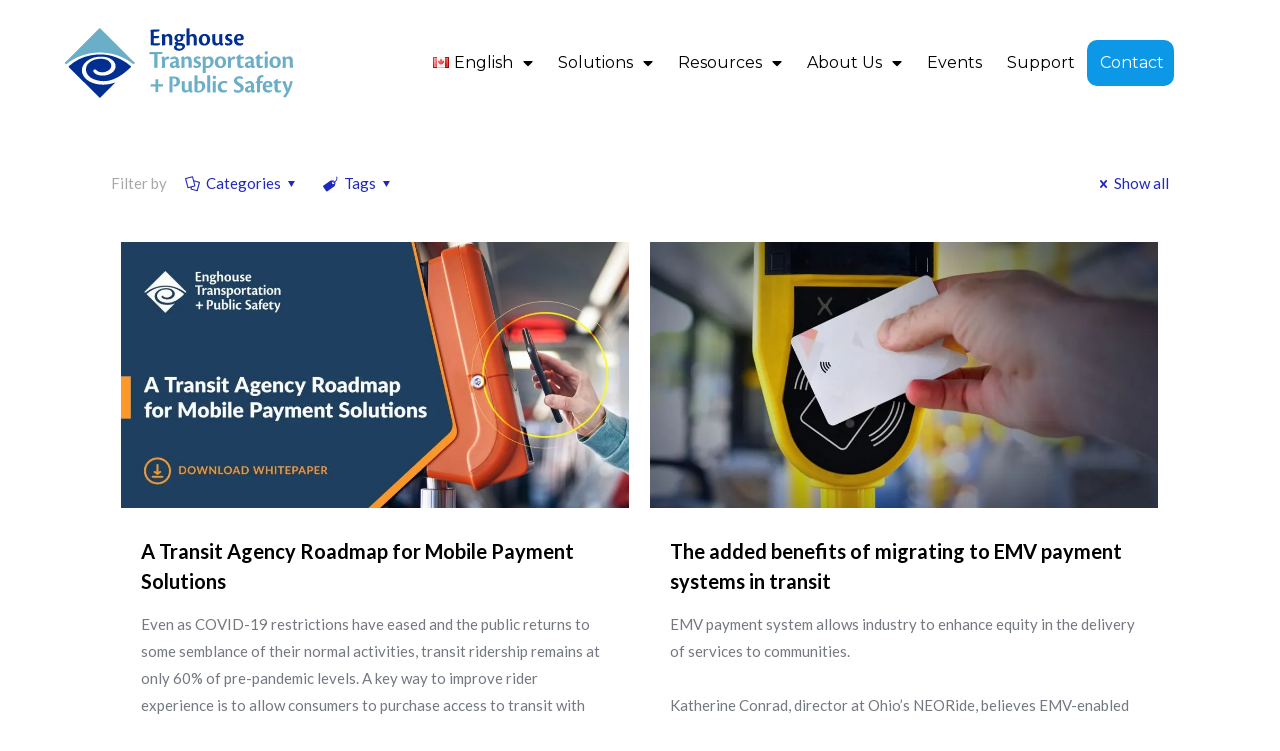

--- FILE ---
content_type: text/html; charset=UTF-8
request_url: https://www.enghousetransportation.com/tag/payments/
body_size: 58347
content:
<!DOCTYPE html> <html dir="ltr" lang="en-CA" prefix="og: https://ogp.me/ns#"> <head><script>if(navigator.userAgent.match(/MSIE|Internet Explorer/i)||navigator.userAgent.match(/Trident\/7\..*?rv:11/i)){let e=document.location.href;if(!e.match(/[?&]nonitro/)){if(e.indexOf("?")==-1){if(e.indexOf("#")==-1){document.location.href=e+"?nonitro=1"}else{document.location.href=e.replace("#","?nonitro=1#")}}else{if(e.indexOf("#")==-1){document.location.href=e+"&nonitro=1"}else{document.location.href=e.replace("#","&nonitro=1#")}}}}</script><link rel="preconnect" href="https://www.enghousetransportation.com" /><meta charset="UTF-8" /><meta name="viewport" content="width=device-width, initial-scale=1.0, viewport-fit=cover" /><title>Payments - Enghouse Transportation</title><meta name="robots" content="max-image-preview:large" /><meta name="google-site-verification" content="qrwsYWKk3AKjH4XVizyWljnT1xv26F5dzY0tkoHGiss" /><meta name="generator" content="All in One SEO Pro (AIOSEO) 4.9.3" /><meta property="og:locale" content="en_US" /><meta property="og:site_name" content="Enghouse Transportation -" /><meta property="og:type" content="article" /><meta property="og:title" content="Payments - Enghouse Transportation" /><meta property="og:url" content="https://www.enghousetransportation.com/tag/payments/" /><meta property="og:image" content="https://www.enghousetransportation.com/wp-content/uploads/2025/08/ETPS-stacked-color_trimmed-2.svg" /><meta property="og:image:secure_url" content="https://www.enghousetransportation.com/wp-content/uploads/2025/08/ETPS-stacked-color_trimmed-2.svg" /><meta property="og:image:width" content="1" /><meta property="og:image:height" content="1" /><meta name="twitter:card" content="summary_large_image" /><meta name="twitter:title" content="Payments - Enghouse Transportation" /><meta name="twitter:image" content="https://www.enghousetransportation.com/wp-content/uploads/2025/08/ETPS-stacked-color_trimmed-2.svg" /><meta name="format-detection" content="telephone=no" /><meta name="viewport" content="width=device-width, initial-scale=1, maximum-scale=1" /><meta name="generator" content="Elementor 3.34.2; features: additional_custom_breakpoints; settings: css_print_method-external, google_font-enabled, font_display-auto" /><meta name="generator" content="Powered by Slider Revolution 6.7.40 - responsive, Mobile-Friendly Slider Plugin for WordPress with comfortable drag and drop interface." /><meta name="msapplication-TileImage" content="https://www.enghousetransportation.com/wp-content/uploads/2021/11/cropped-favicon-270x270.png" /><meta name="generator" content="NitroPack" /><script>var NPSH,NitroScrollHelper;NPSH=NitroScrollHelper=function(){let e=null;const o=window.sessionStorage.getItem("nitroScrollPos");function t(){let e=JSON.parse(window.sessionStorage.getItem("nitroScrollPos"))||{};if(typeof e!=="object"){e={}}e[document.URL]=window.scrollY;window.sessionStorage.setItem("nitroScrollPos",JSON.stringify(e))}window.addEventListener("scroll",function(){if(e!==null){clearTimeout(e)}e=setTimeout(t,200)},{passive:true});let r={};r.getScrollPos=()=>{if(!o){return 0}const e=JSON.parse(o);return e[document.URL]||0};r.isScrolled=()=>{return r.getScrollPos()>document.documentElement.clientHeight*.5};return r}();</script><script>(function(){var a=false;var e=document.documentElement.classList;var i=navigator.userAgent.toLowerCase();var n=["android","iphone","ipad"];var r=n.length;var o;var d=null;for(var t=0;t<r;t++){o=n[t];if(i.indexOf(o)>-1)d=o;if(e.contains(o)){a=true;e.remove(o)}}if(a&&d){e.add(d);if(d=="iphone"||d=="ipad"){e.add("ios")}}})();</script><script type="text/worker" id="nitro-web-worker">var preloadRequests=0;var remainingCount={};var baseURI="";self.onmessage=function(e){switch(e.data.cmd){case"RESOURCE_PRELOAD":var o=e.data.requestId;remainingCount[o]=0;e.data.resources.forEach(function(e){preload(e,function(o){return function(){console.log(o+" DONE: "+e);if(--remainingCount[o]==0){self.postMessage({cmd:"RESOURCE_PRELOAD",requestId:o})}}}(o));remainingCount[o]++});break;case"SET_BASEURI":baseURI=e.data.uri;break}};async function preload(e,o){if(typeof URL!=="undefined"&&baseURI){try{var a=new URL(e,baseURI);e=a.href}catch(e){console.log("Worker error: "+e.message)}}console.log("Preloading "+e);try{var n=new Request(e,{mode:"no-cors",redirect:"follow"});await fetch(n);o()}catch(a){console.log(a);var r=new XMLHttpRequest;r.responseType="blob";r.onload=o;r.onerror=o;r.open("GET",e,true);r.send()}}</script><script id="nprl">(()=>{if(window.NPRL!=undefined)return;(function(e){var t=e.prototype;t.after||(t.after=function(){var e,t=arguments,n=t.length,r=0,i=this,o=i.parentNode,a=Node,c=String,u=document;if(o!==null){while(r<n){(e=t[r])instanceof a?(i=i.nextSibling)!==null?o.insertBefore(e,i):o.appendChild(e):o.appendChild(u.createTextNode(c(e)));++r}}})})(Element);var e,t;e=t=function(){var t=false;var r=window.URL||window.webkitURL;var i=true;var o=false;var a=2;var c=null;var u=null;var d=true;var s=window.nitroGtmExcludes!=undefined;var l=s?JSON.parse(atob(window.nitroGtmExcludes)).map(e=>new RegExp(e)):[];var f;var m;var v=null;var p=null;var g=null;var h={touch:["touchmove","touchend"],default:["mousemove","click","keydown","wheel"]};var E=true;var y=[];var w=false;var b=[];var S=0;var N=0;var L=false;var T=0;var R=null;var O=false;var A=false;var C=false;var P=[];var I=[];var M=[];var k=[];var x=false;var _={};var j=new Map;var B="noModule"in HTMLScriptElement.prototype;var q=requestAnimationFrame||mozRequestAnimationFrame||webkitRequestAnimationFrame||msRequestAnimationFrame;const D="gtm.js?id=";function H(e,t){if(!_[e]){_[e]=[]}_[e].push(t)}function U(e,t){if(_[e]){var n=0,r=_[e];for(var n=0;n<r.length;n++){r[n].call(this,t)}}}function Y(){(function(e,t){var r=null;var i=function(e){r(e)};var o=null;var a={};var c=null;var u=null;var d=0;e.addEventListener(t,function(r){if(["load","DOMContentLoaded"].indexOf(t)!=-1){if(u){Q(function(){e.triggerNitroEvent(t)})}c=true}else if(t=="readystatechange"){d++;n.ogReadyState=d==1?"interactive":"complete";if(u&&u>=d){n.documentReadyState=n.ogReadyState;Q(function(){e.triggerNitroEvent(t)})}}});e.addEventListener(t+"Nitro",function(e){if(["load","DOMContentLoaded"].indexOf(t)!=-1){if(!c){e.preventDefault();e.stopImmediatePropagation()}else{}u=true}else if(t=="readystatechange"){u=n.documentReadyState=="interactive"?1:2;if(d<u){e.preventDefault();e.stopImmediatePropagation()}}});switch(t){case"load":o="onload";break;case"readystatechange":o="onreadystatechange";break;case"pageshow":o="onpageshow";break;default:o=null;break}if(o){Object.defineProperty(e,o,{get:function(){return r},set:function(n){if(typeof n!=="function"){r=null;e.removeEventListener(t+"Nitro",i)}else{if(!r){e.addEventListener(t+"Nitro",i)}r=n}}})}Object.defineProperty(e,"addEventListener"+t,{value:function(r){if(r!=t||!n.startedScriptLoading||document.currentScript&&document.currentScript.hasAttribute("nitro-exclude")){}else{arguments[0]+="Nitro"}e.ogAddEventListener.apply(e,arguments);a[arguments[1]]=arguments[0]}});Object.defineProperty(e,"removeEventListener"+t,{value:function(t){var n=a[arguments[1]];arguments[0]=n;e.ogRemoveEventListener.apply(e,arguments)}});Object.defineProperty(e,"triggerNitroEvent"+t,{value:function(t,n){n=n||e;var r=new Event(t+"Nitro",{bubbles:true});r.isNitroPack=true;Object.defineProperty(r,"type",{get:function(){return t},set:function(){}});Object.defineProperty(r,"target",{get:function(){return n},set:function(){}});e.dispatchEvent(r)}});if(typeof e.triggerNitroEvent==="undefined"){(function(){var t=e.addEventListener;var n=e.removeEventListener;Object.defineProperty(e,"ogAddEventListener",{value:t});Object.defineProperty(e,"ogRemoveEventListener",{value:n});Object.defineProperty(e,"addEventListener",{value:function(n){var r="addEventListener"+n;if(typeof e[r]!=="undefined"){e[r].apply(e,arguments)}else{t.apply(e,arguments)}},writable:true});Object.defineProperty(e,"removeEventListener",{value:function(t){var r="removeEventListener"+t;if(typeof e[r]!=="undefined"){e[r].apply(e,arguments)}else{n.apply(e,arguments)}}});Object.defineProperty(e,"triggerNitroEvent",{value:function(t,n){var r="triggerNitroEvent"+t;if(typeof e[r]!=="undefined"){e[r].apply(e,arguments)}}})})()}}).apply(null,arguments)}Y(window,"load");Y(window,"pageshow");Y(window,"DOMContentLoaded");Y(document,"DOMContentLoaded");Y(document,"readystatechange");try{var F=new Worker(r.createObjectURL(new Blob([document.getElementById("nitro-web-worker").textContent],{type:"text/javascript"})))}catch(e){var F=new Worker("data:text/javascript;base64,"+btoa(document.getElementById("nitro-web-worker").textContent))}F.onmessage=function(e){if(e.data.cmd=="RESOURCE_PRELOAD"){U(e.data.requestId,e)}};if(typeof document.baseURI!=="undefined"){F.postMessage({cmd:"SET_BASEURI",uri:document.baseURI})}var G=function(e){if(--S==0){Q(K)}};var W=function(e){e.target.removeEventListener("load",W);e.target.removeEventListener("error",W);e.target.removeEventListener("nitroTimeout",W);if(e.type!="nitroTimeout"){clearTimeout(e.target.nitroTimeout)}if(--N==0&&S==0){Q(J)}};var X=function(e){var t=e.textContent;try{var n=r.createObjectURL(new Blob([t.replace(/^(?:<!--)?(.*?)(?:-->)?$/gm,"$1")],{type:"text/javascript"}))}catch(e){var n="data:text/javascript;base64,"+btoa(t.replace(/^(?:<!--)?(.*?)(?:-->)?$/gm,"$1"))}return n};var K=function(){n.documentReadyState="interactive";document.triggerNitroEvent("readystatechange");document.triggerNitroEvent("DOMContentLoaded");if(window.pageYOffset||window.pageXOffset){window.dispatchEvent(new Event("scroll"))}A=true;Q(function(){if(N==0){Q(J)}Q($)})};var J=function(){if(!A||O)return;O=true;R.disconnect();en();n.documentReadyState="complete";document.triggerNitroEvent("readystatechange");window.triggerNitroEvent("load",document);window.triggerNitroEvent("pageshow",document);if(window.pageYOffset||window.pageXOffset||location.hash){let e=typeof history.scrollRestoration!=="undefined"&&history.scrollRestoration=="auto";if(e&&typeof NPSH!=="undefined"&&NPSH.getScrollPos()>0&&window.pageYOffset>document.documentElement.clientHeight*.5){window.scrollTo(0,NPSH.getScrollPos())}else if(location.hash){try{let e=document.querySelector(location.hash);if(e){e.scrollIntoView()}}catch(e){}}}var e=null;if(a==1){e=eo}else{e=eu}Q(e)};var Q=function(e){setTimeout(e,0)};var V=function(e){if(e.type=="touchend"||e.type=="click"){g=e}};var $=function(){if(d&&g){setTimeout(function(e){return function(){var t=function(e,t,n){var r=new Event(e,{bubbles:true,cancelable:true});if(e=="click"){r.clientX=t;r.clientY=n}else{r.touches=[{clientX:t,clientY:n}]}return r};var n;if(e.type=="touchend"){var r=e.changedTouches[0];n=document.elementFromPoint(r.clientX,r.clientY);n.dispatchEvent(t("touchstart"),r.clientX,r.clientY);n.dispatchEvent(t("touchend"),r.clientX,r.clientY);n.dispatchEvent(t("click"),r.clientX,r.clientY)}else if(e.type=="click"){n=document.elementFromPoint(e.clientX,e.clientY);n.dispatchEvent(t("click"),e.clientX,e.clientY)}}}(g),150);g=null}};var z=function(e){if(e.tagName=="SCRIPT"&&!e.hasAttribute("data-nitro-for-id")&&!e.hasAttribute("nitro-document-write")||e.tagName=="IMG"&&(e.hasAttribute("src")||e.hasAttribute("srcset"))||e.tagName=="IFRAME"&&e.hasAttribute("src")||e.tagName=="LINK"&&e.hasAttribute("href")&&e.hasAttribute("rel")&&e.getAttribute("rel")=="stylesheet"){if(e.tagName==="IFRAME"&&e.src.indexOf("about:blank")>-1){return}var t="";switch(e.tagName){case"LINK":t=e.href;break;case"IMG":if(k.indexOf(e)>-1)return;t=e.srcset||e.src;break;default:t=e.src;break}var n=e.getAttribute("type");if(!t&&e.tagName!=="SCRIPT")return;if((e.tagName=="IMG"||e.tagName=="LINK")&&(t.indexOf("data:")===0||t.indexOf("blob:")===0))return;if(e.tagName=="SCRIPT"&&n&&n!=="text/javascript"&&n!=="application/javascript"){if(n!=="module"||!B)return}if(e.tagName==="SCRIPT"){if(k.indexOf(e)>-1)return;if(e.noModule&&B){return}let t=null;if(document.currentScript){if(document.currentScript.src&&document.currentScript.src.indexOf(D)>-1){t=document.currentScript}if(document.currentScript.hasAttribute("data-nitro-gtm-id")){e.setAttribute("data-nitro-gtm-id",document.currentScript.getAttribute("data-nitro-gtm-id"))}}else if(window.nitroCurrentScript){if(window.nitroCurrentScript.src&&window.nitroCurrentScript.src.indexOf(D)>-1){t=window.nitroCurrentScript}}if(t&&s){let n=false;for(const t of l){n=e.src?t.test(e.src):t.test(e.textContent);if(n){break}}if(!n){e.type="text/googletagmanagerscript";let n=t.hasAttribute("data-nitro-gtm-id")?t.getAttribute("data-nitro-gtm-id"):t.id;if(!j.has(n)){j.set(n,[])}let r=j.get(n);r.push(e);return}}if(!e.src){if(e.textContent.length>0){e.textContent+="\n;if(document.currentScript.nitroTimeout) {clearTimeout(document.currentScript.nitroTimeout);}; setTimeout(function() { this.dispatchEvent(new Event('load')); }.bind(document.currentScript), 0);"}else{return}}else{}k.push(e)}if(!e.hasOwnProperty("nitroTimeout")){N++;e.addEventListener("load",W,true);e.addEventListener("error",W,true);e.addEventListener("nitroTimeout",W,true);e.nitroTimeout=setTimeout(function(){console.log("Resource timed out",e);e.dispatchEvent(new Event("nitroTimeout"))},5e3)}}};var Z=function(e){if(e.hasOwnProperty("nitroTimeout")&&e.nitroTimeout){clearTimeout(e.nitroTimeout);e.nitroTimeout=null;e.dispatchEvent(new Event("nitroTimeout"))}};document.documentElement.addEventListener("load",function(e){if(e.target.tagName=="SCRIPT"||e.target.tagName=="IMG"){k.push(e.target)}},true);document.documentElement.addEventListener("error",function(e){if(e.target.tagName=="SCRIPT"||e.target.tagName=="IMG"){k.push(e.target)}},true);var ee=["appendChild","replaceChild","insertBefore","prepend","append","before","after","replaceWith","insertAdjacentElement"];var et=function(){if(s){window._nitro_setTimeout=window.setTimeout;window.setTimeout=function(e,t,...n){let r=document.currentScript||window.nitroCurrentScript;if(!r||r.src&&r.src.indexOf(D)==-1){return window._nitro_setTimeout.call(window,e,t,...n)}return window._nitro_setTimeout.call(window,function(e,t){return function(...n){window.nitroCurrentScript=e;t(...n)}}(r,e),t,...n)}}ee.forEach(function(e){HTMLElement.prototype["og"+e]=HTMLElement.prototype[e];HTMLElement.prototype[e]=function(...t){if(this.parentNode||this===document.documentElement){switch(e){case"replaceChild":case"insertBefore":t.pop();break;case"insertAdjacentElement":t.shift();break}t.forEach(function(e){if(!e)return;if(e.tagName=="SCRIPT"){z(e)}else{if(e.children&&e.children.length>0){e.querySelectorAll("script").forEach(z)}}})}return this["og"+e].apply(this,arguments)}})};var en=function(){if(s&&typeof window._nitro_setTimeout==="function"){window.setTimeout=window._nitro_setTimeout}ee.forEach(function(e){HTMLElement.prototype[e]=HTMLElement.prototype["og"+e]})};var er=async function(){if(o){ef(f);ef(V);if(v){clearTimeout(v);v=null}}if(T===1){L=true;return}else if(T===0){T=-1}n.startedScriptLoading=true;Object.defineProperty(document,"readyState",{get:function(){return n.documentReadyState},set:function(){}});var e=document.documentElement;var t={attributes:true,attributeFilter:["src"],childList:true,subtree:true};R=new MutationObserver(function(e,t){e.forEach(function(e){if(e.type=="childList"&&e.addedNodes.length>0){e.addedNodes.forEach(function(e){if(!document.documentElement.contains(e)){return}if(e.tagName=="IMG"||e.tagName=="IFRAME"||e.tagName=="LINK"){z(e)}})}if(e.type=="childList"&&e.removedNodes.length>0){e.removedNodes.forEach(function(e){if(e.tagName=="IFRAME"||e.tagName=="LINK"){Z(e)}})}if(e.type=="attributes"){var t=e.target;if(!document.documentElement.contains(t)){return}if(t.tagName=="IFRAME"||t.tagName=="LINK"||t.tagName=="IMG"||t.tagName=="SCRIPT"){z(t)}}})});R.observe(e,t);if(!s){et()}await Promise.all(P);var r=b.shift();var i=null;var a=false;while(r){var c;var u=JSON.parse(atob(r.meta));var d=u.delay;if(r.type=="inline"){var l=document.getElementById(r.id);if(l){l.remove()}else{r=b.shift();continue}c=X(l);if(c===false){r=b.shift();continue}}else{c=r.src}if(!a&&r.type!="inline"&&(typeof u.attributes.async!="undefined"||typeof u.attributes.defer!="undefined")){if(i===null){i=r}else if(i===r){a=true}if(!a){b.push(r);r=b.shift();continue}}var m=document.createElement("script");m.src=c;m.setAttribute("data-nitro-for-id",r.id);for(var p in u.attributes){try{if(u.attributes[p]===false){m.setAttribute(p,"")}else{m.setAttribute(p,u.attributes[p])}}catch(e){console.log("Error while setting script attribute",m,e)}}m.async=false;if(u.canonicalLink!=""&&Object.getOwnPropertyDescriptor(m,"src")?.configurable!==false){(e=>{Object.defineProperty(m,"src",{get:function(){return e.canonicalLink},set:function(){}})})(u)}if(d){setTimeout((function(e,t){var n=document.querySelector("[data-nitro-marker-id='"+t+"']");if(n){n.after(e)}else{document.head.appendChild(e)}}).bind(null,m,r.id),d)}else{m.addEventListener("load",G);m.addEventListener("error",G);if(!m.noModule||!B){S++}var g=document.querySelector("[data-nitro-marker-id='"+r.id+"']");if(g){Q(function(e,t){return function(){e.after(t)}}(g,m))}else{Q(function(e){return function(){document.head.appendChild(e)}}(m))}}r=b.shift()}};var ei=function(){var e=document.getElementById("nitro-deferred-styles");var t=document.createElement("div");t.innerHTML=e.textContent;return t};var eo=async function(e){isPreload=e&&e.type=="NitroPreload";if(!isPreload){T=-1;E=false;if(o){ef(f);ef(V);if(v){clearTimeout(v);v=null}}}if(w===false){var t=ei();let e=t.querySelectorAll('style,link[rel="stylesheet"]');w=e.length;if(w){let e=document.getElementById("nitro-deferred-styles-marker");e.replaceWith.apply(e,t.childNodes)}else if(isPreload){Q(ed)}else{es()}}else if(w===0&&!isPreload){es()}};var ea=function(){var e=ei();var t=e.childNodes;var n;var r=[];for(var i=0;i<t.length;i++){n=t[i];if(n.href){r.push(n.href)}}var o="css-preload";H(o,function(e){eo(new Event("NitroPreload"))});if(r.length){F.postMessage({cmd:"RESOURCE_PRELOAD",resources:r,requestId:o})}else{Q(function(){U(o)})}};var ec=function(){if(T===-1)return;T=1;var e=[];var t,n;for(var r=0;r<b.length;r++){t=b[r];if(t.type!="inline"){if(t.src){n=JSON.parse(atob(t.meta));if(n.delay)continue;if(n.attributes.type&&n.attributes.type=="module"&&!B)continue;e.push(t.src)}}}if(e.length){var i="js-preload";H(i,function(e){T=2;if(L){Q(er)}});F.postMessage({cmd:"RESOURCE_PRELOAD",resources:e,requestId:i})}};var eu=function(){while(I.length){style=I.shift();if(style.hasAttribute("nitropack-onload")){style.setAttribute("onload",style.getAttribute("nitropack-onload"));Q(function(e){return function(){e.dispatchEvent(new Event("load"))}}(style))}}while(M.length){style=M.shift();if(style.hasAttribute("nitropack-onerror")){style.setAttribute("onerror",style.getAttribute("nitropack-onerror"));Q(function(e){return function(){e.dispatchEvent(new Event("error"))}}(style))}}};var ed=function(){if(!x){if(i){Q(function(){var e=document.getElementById("nitro-critical-css");if(e){e.remove()}})}x=true;onStylesLoadEvent=new Event("NitroStylesLoaded");onStylesLoadEvent.isNitroPack=true;window.dispatchEvent(onStylesLoadEvent)}};var es=function(){if(a==2){Q(er)}else{eu()}};var el=function(e){m.forEach(function(t){document.addEventListener(t,e,true)})};var ef=function(e){m.forEach(function(t){document.removeEventListener(t,e,true)})};if(s){et()}return{setAutoRemoveCriticalCss:function(e){i=e},registerScript:function(e,t,n){b.push({type:"remote",src:e,id:t,meta:n})},registerInlineScript:function(e,t){b.push({type:"inline",id:e,meta:t})},registerStyle:function(e,t,n){y.push({href:e,rel:t,media:n})},onLoadStyle:function(e){I.push(e);if(w!==false&&--w==0){Q(ed);if(E){E=false}else{es()}}},onErrorStyle:function(e){M.push(e);if(w!==false&&--w==0){Q(ed);if(E){E=false}else{es()}}},loadJs:function(e,t){if(!e.src){var n=X(e);if(n!==false){e.src=n;e.textContent=""}}if(t){Q(function(e,t){return function(){e.after(t)}}(t,e))}else{Q(function(e){return function(){document.head.appendChild(e)}}(e))}},loadQueuedResources:async function(){window.dispatchEvent(new Event("NitroBootStart"));if(p){clearTimeout(p);p=null}window.removeEventListener("load",e.loadQueuedResources);f=a==1?er:eo;if(!o||g){Q(f)}else{if(navigator.userAgent.indexOf(" Edge/")==-1){ea();H("css-preload",ec)}el(f);if(u){if(c){v=setTimeout(f,c)}}else{}}},fontPreload:function(e){var t="critical-fonts";H(t,function(e){document.getElementById("nitro-critical-fonts").type="text/css"});F.postMessage({cmd:"RESOURCE_PRELOAD",resources:e,requestId:t})},boot:function(){if(t)return;t=true;C=typeof NPSH!=="undefined"&&NPSH.isScrolled();let n=document.prerendering;if(location.hash||C||n){o=false}m=h.default.concat(h.touch);p=setTimeout(e.loadQueuedResources,1500);el(V);if(C){e.loadQueuedResources()}else{window.addEventListener("load",e.loadQueuedResources)}},addPrerequisite:function(e){P.push(e)},getTagManagerNodes:function(e){if(!e)return j;return j.get(e)??[]}}}();var n,r;n=r=function(){var t=document.write;return{documentWrite:function(n,r){if(n&&n.hasAttribute("nitro-exclude")){return t.call(document,r)}var i=null;if(n.documentWriteContainer){i=n.documentWriteContainer}else{i=document.createElement("span");n.documentWriteContainer=i}var o=null;if(n){if(n.hasAttribute("data-nitro-for-id")){o=document.querySelector('template[data-nitro-marker-id="'+n.getAttribute("data-nitro-for-id")+'"]')}else{o=n}}i.innerHTML+=r;i.querySelectorAll("script").forEach(function(e){e.setAttribute("nitro-document-write","")});if(!i.parentNode){if(o){o.parentNode.insertBefore(i,o)}else{document.body.appendChild(i)}}var a=document.createElement("span");a.innerHTML=r;var c=a.querySelectorAll("script");if(c.length){c.forEach(function(t){var n=t.getAttributeNames();var r=document.createElement("script");n.forEach(function(e){r.setAttribute(e,t.getAttribute(e))});r.async=false;if(!t.src&&t.textContent){r.textContent=t.textContent}e.loadJs(r,o)})}},TrustLogo:function(e,t){var n=document.getElementById(e);var r=document.createElement("img");r.src=t;n.parentNode.insertBefore(r,n)},documentReadyState:"loading",ogReadyState:document.readyState,startedScriptLoading:false,loadScriptDelayed:function(e,t){setTimeout(function(){var t=document.createElement("script");t.src=e;document.head.appendChild(t)},t)}}}();document.write=function(e){n.documentWrite(document.currentScript,e)};document.writeln=function(e){n.documentWrite(document.currentScript,e+"\n")};window.NPRL=e;window.NitroResourceLoader=t;window.NPh=n;window.NitroPackHelper=r})();</script><template id="nitro-deferred-styles-marker"></template><style id="nitro-fonts">@font-face{font-family:"mfn-icons";src:url("https://www.enghousetransportation.com/nitropack_static/UKVWrbaLWiwXQHHCWSqexUjYYuQLOTuH/assets/static/source/rev-ea5584f/www.enghousetransportation.com/wp-content/themes/betheme/fonts/mfn/791db6d5cb744a892ec29605328616dd.icons.eot");src:url("https://www.enghousetransportation.com/nitropack_static/UKVWrbaLWiwXQHHCWSqexUjYYuQLOTuH/assets/static/source/rev-ea5584f/www.enghousetransportation.com/wp-content/themes/betheme/fonts/mfn/791db6d5cb744a892ec29605328616dd.icons.ttf") format("truetype");font-weight:400;font-style:normal;font-display:swap}@font-face{font-family:"Font Awesome 5 Brands";font-style:normal;font-weight:400;font-display:swap;src:url("https://www.enghousetransportation.com/nitropack_static/UKVWrbaLWiwXQHHCWSqexUjYYuQLOTuH/assets/static/source/rev-ea5584f/www.enghousetransportation.com/wp-content/themes/betheme/fonts/fontawesome/fa-brands-400.eot");src:url("https://www.enghousetransportation.com/nitropack_static/UKVWrbaLWiwXQHHCWSqexUjYYuQLOTuH/assets/static/source/rev-ea5584f/www.enghousetransportation.com/wp-content/themes/betheme/fonts/fontawesome/fa-brands-400.woff2") format("woff2")}@font-face{font-family:"Lato";font-style:italic;font-weight:400;font-display:swap;src:url("https://fonts.gstatic.com/s/lato/v25/S6u8w4BMUTPHjxsAUi-qNiXg7eU0.woff2") format("woff2");unicode-range:U+0100-02BA,U+02BD-02C5,U+02C7-02CC,U+02CE-02D7,U+02DD-02FF,U+0304,U+0308,U+0329,U+1D00-1DBF,U+1E00-1E9F,U+1EF2-1EFF,U+2020,U+20A0-20AB,U+20AD-20C0,U+2113,U+2C60-2C7F,U+A720-A7FF}@font-face{font-family:"Lato";font-style:italic;font-weight:400;font-display:swap;src:url("https://fonts.gstatic.com/s/lato/v25/S6u8w4BMUTPHjxsAXC-qNiXg7Q.woff2") format("woff2");unicode-range:U+0000-00FF,U+0131,U+0152-0153,U+02BB-02BC,U+02C6,U+02DA,U+02DC,U+0304,U+0308,U+0329,U+2000-206F,U+20AC,U+2122,U+2191,U+2193,U+2212,U+2215,U+FEFF,U+FFFD}@font-face{font-family:"Lato";font-style:italic;font-weight:700;font-display:swap;src:url("https://fonts.gstatic.com/s/lato/v25/S6u_w4BMUTPHjxsI5wq_FQftx9897sxZ.woff2") format("woff2");unicode-range:U+0100-02BA,U+02BD-02C5,U+02C7-02CC,U+02CE-02D7,U+02DD-02FF,U+0304,U+0308,U+0329,U+1D00-1DBF,U+1E00-1E9F,U+1EF2-1EFF,U+2020,U+20A0-20AB,U+20AD-20C0,U+2113,U+2C60-2C7F,U+A720-A7FF}@font-face{font-family:"Lato";font-style:italic;font-weight:700;font-display:swap;src:url("https://fonts.gstatic.com/s/lato/v25/S6u_w4BMUTPHjxsI5wq_Gwftx9897g.woff2") format("woff2");unicode-range:U+0000-00FF,U+0131,U+0152-0153,U+02BB-02BC,U+02C6,U+02DA,U+02DC,U+0304,U+0308,U+0329,U+2000-206F,U+20AC,U+2122,U+2191,U+2193,U+2212,U+2215,U+FEFF,U+FFFD}@font-face{font-family:"Lato";font-style:normal;font-weight:300;font-display:swap;src:url("https://fonts.gstatic.com/s/lato/v25/S6u9w4BMUTPHh7USSwaPGQ3q5d0N7w.woff2") format("woff2");unicode-range:U+0100-02BA,U+02BD-02C5,U+02C7-02CC,U+02CE-02D7,U+02DD-02FF,U+0304,U+0308,U+0329,U+1D00-1DBF,U+1E00-1E9F,U+1EF2-1EFF,U+2020,U+20A0-20AB,U+20AD-20C0,U+2113,U+2C60-2C7F,U+A720-A7FF}@font-face{font-family:"Lato";font-style:normal;font-weight:300;font-display:swap;src:url("https://fonts.gstatic.com/s/lato/v25/S6u9w4BMUTPHh7USSwiPGQ3q5d0.woff2") format("woff2");unicode-range:U+0000-00FF,U+0131,U+0152-0153,U+02BB-02BC,U+02C6,U+02DA,U+02DC,U+0304,U+0308,U+0329,U+2000-206F,U+20AC,U+2122,U+2191,U+2193,U+2212,U+2215,U+FEFF,U+FFFD}@font-face{font-family:"Lato";font-style:normal;font-weight:400;font-display:swap;src:url("https://fonts.gstatic.com/s/lato/v25/S6uyw4BMUTPHjxAwXiWtFCfQ7A.woff2") format("woff2");unicode-range:U+0100-02BA,U+02BD-02C5,U+02C7-02CC,U+02CE-02D7,U+02DD-02FF,U+0304,U+0308,U+0329,U+1D00-1DBF,U+1E00-1E9F,U+1EF2-1EFF,U+2020,U+20A0-20AB,U+20AD-20C0,U+2113,U+2C60-2C7F,U+A720-A7FF}@font-face{font-family:"Lato";font-style:normal;font-weight:400;font-display:swap;src:url("https://fonts.gstatic.com/s/lato/v25/S6uyw4BMUTPHjx4wXiWtFCc.woff2") format("woff2");unicode-range:U+0000-00FF,U+0131,U+0152-0153,U+02BB-02BC,U+02C6,U+02DA,U+02DC,U+0304,U+0308,U+0329,U+2000-206F,U+20AC,U+2122,U+2191,U+2193,U+2212,U+2215,U+FEFF,U+FFFD}@font-face{font-family:"Lato";font-style:normal;font-weight:700;font-display:swap;src:url("https://fonts.gstatic.com/s/lato/v25/S6u9w4BMUTPHh6UVSwaPGQ3q5d0N7w.woff2") format("woff2");unicode-range:U+0100-02BA,U+02BD-02C5,U+02C7-02CC,U+02CE-02D7,U+02DD-02FF,U+0304,U+0308,U+0329,U+1D00-1DBF,U+1E00-1E9F,U+1EF2-1EFF,U+2020,U+20A0-20AB,U+20AD-20C0,U+2113,U+2C60-2C7F,U+A720-A7FF}@font-face{font-family:"Lato";font-style:normal;font-weight:700;font-display:swap;src:url("https://fonts.gstatic.com/s/lato/v25/S6u9w4BMUTPHh6UVSwiPGQ3q5d0.woff2") format("woff2");unicode-range:U+0000-00FF,U+0131,U+0152-0153,U+02BB-02BC,U+02C6,U+02DA,U+02DC,U+0304,U+0308,U+0329,U+2000-206F,U+20AC,U+2122,U+2191,U+2193,U+2212,U+2215,U+FEFF,U+FFFD}@font-face{font-family:eicons;src:url("https://www.enghousetransportation.com/nitropack_static/UKVWrbaLWiwXQHHCWSqexUjYYuQLOTuH/assets/static/source/rev-ea5584f/www.enghousetransportation.com/wp-content/plugins/elementor/assets/lib/eicons/fonts/8821ac1c68ece057ef2152fafd4d5dae.eicons.eot");src:url("https://www.enghousetransportation.com/nitropack_static/UKVWrbaLWiwXQHHCWSqexUjYYuQLOTuH/assets/static/source/rev-ea5584f/www.enghousetransportation.com/wp-content/plugins/elementor/assets/lib/eicons/fonts/8821ac1c68ece057ef2152fafd4d5dae.eicons.woff2") format("woff2");font-weight:400;font-style:normal;font-display:swap}@font-face{font-family:"Font Awesome 5 Brands";font-style:normal;font-weight:400;font-display:swap;src:url("https://www.enghousetransportation.com/nitropack_static/UKVWrbaLWiwXQHHCWSqexUjYYuQLOTuH/assets/static/source/rev-ea5584f/www.enghousetransportation.com/wp-content/plugins/elementor/assets/lib/font-awesome/webfonts/fa-brands-400.eot");src:url("https://www.enghousetransportation.com/nitropack_static/UKVWrbaLWiwXQHHCWSqexUjYYuQLOTuH/assets/static/source/rev-ea5584f/www.enghousetransportation.com/wp-content/plugins/elementor/assets/lib/font-awesome/webfonts/fa-brands-400.woff2") format("woff2")}@font-face{font-family:"Montserrat";font-style:italic;font-weight:100;src:url("https://fonts.gstatic.com/s/montserrat/v31/JTUQjIg1_i6t8kCHKm459WxRxC7m0dR9pBOi.woff2") format("woff2");unicode-range:U+0460-052F,U+1C80-1C8A,U+20B4,U+2DE0-2DFF,U+A640-A69F,U+FE2E-FE2F;font-display:swap}@font-face{font-family:"Montserrat";font-style:italic;font-weight:100;src:url("https://fonts.gstatic.com/s/montserrat/v31/JTUQjIg1_i6t8kCHKm459WxRzS7m0dR9pBOi.woff2") format("woff2");unicode-range:U+0301,U+0400-045F,U+0490-0491,U+04B0-04B1,U+2116;font-display:swap}@font-face{font-family:"Montserrat";font-style:italic;font-weight:100;src:url("https://fonts.gstatic.com/s/montserrat/v31/JTUQjIg1_i6t8kCHKm459WxRxi7m0dR9pBOi.woff2") format("woff2");unicode-range:U+0102-0103,U+0110-0111,U+0128-0129,U+0168-0169,U+01A0-01A1,U+01AF-01B0,U+0300-0301,U+0303-0304,U+0308-0309,U+0323,U+0329,U+1EA0-1EF9,U+20AB;font-display:swap}@font-face{font-family:"Montserrat";font-style:italic;font-weight:100;src:url("https://fonts.gstatic.com/s/montserrat/v31/JTUQjIg1_i6t8kCHKm459WxRxy7m0dR9pBOi.woff2") format("woff2");unicode-range:U+0100-02BA,U+02BD-02C5,U+02C7-02CC,U+02CE-02D7,U+02DD-02FF,U+0304,U+0308,U+0329,U+1D00-1DBF,U+1E00-1E9F,U+1EF2-1EFF,U+2020,U+20A0-20AB,U+20AD-20C0,U+2113,U+2C60-2C7F,U+A720-A7FF;font-display:swap}@font-face{font-family:"Montserrat";font-style:italic;font-weight:100;src:url("https://fonts.gstatic.com/s/montserrat/v31/JTUQjIg1_i6t8kCHKm459WxRyS7m0dR9pA.woff2") format("woff2");unicode-range:U+0000-00FF,U+0131,U+0152-0153,U+02BB-02BC,U+02C6,U+02DA,U+02DC,U+0304,U+0308,U+0329,U+2000-206F,U+20AC,U+2122,U+2191,U+2193,U+2212,U+2215,U+FEFF,U+FFFD;font-display:swap}@font-face{font-family:"Montserrat";font-style:italic;font-weight:200;src:url("https://fonts.gstatic.com/s/montserrat/v31/JTUQjIg1_i6t8kCHKm459WxRxC7m0dR9pBOi.woff2") format("woff2");unicode-range:U+0460-052F,U+1C80-1C8A,U+20B4,U+2DE0-2DFF,U+A640-A69F,U+FE2E-FE2F;font-display:swap}@font-face{font-family:"Montserrat";font-style:italic;font-weight:200;src:url("https://fonts.gstatic.com/s/montserrat/v31/JTUQjIg1_i6t8kCHKm459WxRzS7m0dR9pBOi.woff2") format("woff2");unicode-range:U+0301,U+0400-045F,U+0490-0491,U+04B0-04B1,U+2116;font-display:swap}@font-face{font-family:"Montserrat";font-style:italic;font-weight:200;src:url("https://fonts.gstatic.com/s/montserrat/v31/JTUQjIg1_i6t8kCHKm459WxRxi7m0dR9pBOi.woff2") format("woff2");unicode-range:U+0102-0103,U+0110-0111,U+0128-0129,U+0168-0169,U+01A0-01A1,U+01AF-01B0,U+0300-0301,U+0303-0304,U+0308-0309,U+0323,U+0329,U+1EA0-1EF9,U+20AB;font-display:swap}@font-face{font-family:"Montserrat";font-style:italic;font-weight:200;src:url("https://fonts.gstatic.com/s/montserrat/v31/JTUQjIg1_i6t8kCHKm459WxRxy7m0dR9pBOi.woff2") format("woff2");unicode-range:U+0100-02BA,U+02BD-02C5,U+02C7-02CC,U+02CE-02D7,U+02DD-02FF,U+0304,U+0308,U+0329,U+1D00-1DBF,U+1E00-1E9F,U+1EF2-1EFF,U+2020,U+20A0-20AB,U+20AD-20C0,U+2113,U+2C60-2C7F,U+A720-A7FF;font-display:swap}@font-face{font-family:"Montserrat";font-style:italic;font-weight:200;src:url("https://fonts.gstatic.com/s/montserrat/v31/JTUQjIg1_i6t8kCHKm459WxRyS7m0dR9pA.woff2") format("woff2");unicode-range:U+0000-00FF,U+0131,U+0152-0153,U+02BB-02BC,U+02C6,U+02DA,U+02DC,U+0304,U+0308,U+0329,U+2000-206F,U+20AC,U+2122,U+2191,U+2193,U+2212,U+2215,U+FEFF,U+FFFD;font-display:swap}@font-face{font-family:"Montserrat";font-style:italic;font-weight:300;src:url("https://fonts.gstatic.com/s/montserrat/v31/JTUQjIg1_i6t8kCHKm459WxRxC7m0dR9pBOi.woff2") format("woff2");unicode-range:U+0460-052F,U+1C80-1C8A,U+20B4,U+2DE0-2DFF,U+A640-A69F,U+FE2E-FE2F;font-display:swap}@font-face{font-family:"Montserrat";font-style:italic;font-weight:300;src:url("https://fonts.gstatic.com/s/montserrat/v31/JTUQjIg1_i6t8kCHKm459WxRzS7m0dR9pBOi.woff2") format("woff2");unicode-range:U+0301,U+0400-045F,U+0490-0491,U+04B0-04B1,U+2116;font-display:swap}@font-face{font-family:"Montserrat";font-style:italic;font-weight:300;src:url("https://fonts.gstatic.com/s/montserrat/v31/JTUQjIg1_i6t8kCHKm459WxRxi7m0dR9pBOi.woff2") format("woff2");unicode-range:U+0102-0103,U+0110-0111,U+0128-0129,U+0168-0169,U+01A0-01A1,U+01AF-01B0,U+0300-0301,U+0303-0304,U+0308-0309,U+0323,U+0329,U+1EA0-1EF9,U+20AB;font-display:swap}@font-face{font-family:"Montserrat";font-style:italic;font-weight:300;src:url("https://fonts.gstatic.com/s/montserrat/v31/JTUQjIg1_i6t8kCHKm459WxRxy7m0dR9pBOi.woff2") format("woff2");unicode-range:U+0100-02BA,U+02BD-02C5,U+02C7-02CC,U+02CE-02D7,U+02DD-02FF,U+0304,U+0308,U+0329,U+1D00-1DBF,U+1E00-1E9F,U+1EF2-1EFF,U+2020,U+20A0-20AB,U+20AD-20C0,U+2113,U+2C60-2C7F,U+A720-A7FF;font-display:swap}@font-face{font-family:"Montserrat";font-style:italic;font-weight:300;src:url("https://fonts.gstatic.com/s/montserrat/v31/JTUQjIg1_i6t8kCHKm459WxRyS7m0dR9pA.woff2") format("woff2");unicode-range:U+0000-00FF,U+0131,U+0152-0153,U+02BB-02BC,U+02C6,U+02DA,U+02DC,U+0304,U+0308,U+0329,U+2000-206F,U+20AC,U+2122,U+2191,U+2193,U+2212,U+2215,U+FEFF,U+FFFD;font-display:swap}@font-face{font-family:"Montserrat";font-style:italic;font-weight:400;src:url("https://fonts.gstatic.com/s/montserrat/v31/JTUQjIg1_i6t8kCHKm459WxRxC7m0dR9pBOi.woff2") format("woff2");unicode-range:U+0460-052F,U+1C80-1C8A,U+20B4,U+2DE0-2DFF,U+A640-A69F,U+FE2E-FE2F;font-display:swap}@font-face{font-family:"Montserrat";font-style:italic;font-weight:400;src:url("https://fonts.gstatic.com/s/montserrat/v31/JTUQjIg1_i6t8kCHKm459WxRzS7m0dR9pBOi.woff2") format("woff2");unicode-range:U+0301,U+0400-045F,U+0490-0491,U+04B0-04B1,U+2116;font-display:swap}@font-face{font-family:"Montserrat";font-style:italic;font-weight:400;src:url("https://fonts.gstatic.com/s/montserrat/v31/JTUQjIg1_i6t8kCHKm459WxRxi7m0dR9pBOi.woff2") format("woff2");unicode-range:U+0102-0103,U+0110-0111,U+0128-0129,U+0168-0169,U+01A0-01A1,U+01AF-01B0,U+0300-0301,U+0303-0304,U+0308-0309,U+0323,U+0329,U+1EA0-1EF9,U+20AB;font-display:swap}@font-face{font-family:"Montserrat";font-style:italic;font-weight:400;src:url("https://fonts.gstatic.com/s/montserrat/v31/JTUQjIg1_i6t8kCHKm459WxRxy7m0dR9pBOi.woff2") format("woff2");unicode-range:U+0100-02BA,U+02BD-02C5,U+02C7-02CC,U+02CE-02D7,U+02DD-02FF,U+0304,U+0308,U+0329,U+1D00-1DBF,U+1E00-1E9F,U+1EF2-1EFF,U+2020,U+20A0-20AB,U+20AD-20C0,U+2113,U+2C60-2C7F,U+A720-A7FF;font-display:swap}@font-face{font-family:"Montserrat";font-style:italic;font-weight:400;src:url("https://fonts.gstatic.com/s/montserrat/v31/JTUQjIg1_i6t8kCHKm459WxRyS7m0dR9pA.woff2") format("woff2");unicode-range:U+0000-00FF,U+0131,U+0152-0153,U+02BB-02BC,U+02C6,U+02DA,U+02DC,U+0304,U+0308,U+0329,U+2000-206F,U+20AC,U+2122,U+2191,U+2193,U+2212,U+2215,U+FEFF,U+FFFD;font-display:swap}@font-face{font-family:"Montserrat";font-style:italic;font-weight:500;src:url("https://fonts.gstatic.com/s/montserrat/v31/JTUQjIg1_i6t8kCHKm459WxRxC7m0dR9pBOi.woff2") format("woff2");unicode-range:U+0460-052F,U+1C80-1C8A,U+20B4,U+2DE0-2DFF,U+A640-A69F,U+FE2E-FE2F;font-display:swap}@font-face{font-family:"Montserrat";font-style:italic;font-weight:500;src:url("https://fonts.gstatic.com/s/montserrat/v31/JTUQjIg1_i6t8kCHKm459WxRzS7m0dR9pBOi.woff2") format("woff2");unicode-range:U+0301,U+0400-045F,U+0490-0491,U+04B0-04B1,U+2116;font-display:swap}@font-face{font-family:"Montserrat";font-style:italic;font-weight:500;src:url("https://fonts.gstatic.com/s/montserrat/v31/JTUQjIg1_i6t8kCHKm459WxRxi7m0dR9pBOi.woff2") format("woff2");unicode-range:U+0102-0103,U+0110-0111,U+0128-0129,U+0168-0169,U+01A0-01A1,U+01AF-01B0,U+0300-0301,U+0303-0304,U+0308-0309,U+0323,U+0329,U+1EA0-1EF9,U+20AB;font-display:swap}@font-face{font-family:"Montserrat";font-style:italic;font-weight:500;src:url("https://fonts.gstatic.com/s/montserrat/v31/JTUQjIg1_i6t8kCHKm459WxRxy7m0dR9pBOi.woff2") format("woff2");unicode-range:U+0100-02BA,U+02BD-02C5,U+02C7-02CC,U+02CE-02D7,U+02DD-02FF,U+0304,U+0308,U+0329,U+1D00-1DBF,U+1E00-1E9F,U+1EF2-1EFF,U+2020,U+20A0-20AB,U+20AD-20C0,U+2113,U+2C60-2C7F,U+A720-A7FF;font-display:swap}@font-face{font-family:"Montserrat";font-style:italic;font-weight:500;src:url("https://fonts.gstatic.com/s/montserrat/v31/JTUQjIg1_i6t8kCHKm459WxRyS7m0dR9pA.woff2") format("woff2");unicode-range:U+0000-00FF,U+0131,U+0152-0153,U+02BB-02BC,U+02C6,U+02DA,U+02DC,U+0304,U+0308,U+0329,U+2000-206F,U+20AC,U+2122,U+2191,U+2193,U+2212,U+2215,U+FEFF,U+FFFD;font-display:swap}@font-face{font-family:"Montserrat";font-style:italic;font-weight:600;src:url("https://fonts.gstatic.com/s/montserrat/v31/JTUQjIg1_i6t8kCHKm459WxRxC7m0dR9pBOi.woff2") format("woff2");unicode-range:U+0460-052F,U+1C80-1C8A,U+20B4,U+2DE0-2DFF,U+A640-A69F,U+FE2E-FE2F;font-display:swap}@font-face{font-family:"Montserrat";font-style:italic;font-weight:600;src:url("https://fonts.gstatic.com/s/montserrat/v31/JTUQjIg1_i6t8kCHKm459WxRzS7m0dR9pBOi.woff2") format("woff2");unicode-range:U+0301,U+0400-045F,U+0490-0491,U+04B0-04B1,U+2116;font-display:swap}@font-face{font-family:"Montserrat";font-style:italic;font-weight:600;src:url("https://fonts.gstatic.com/s/montserrat/v31/JTUQjIg1_i6t8kCHKm459WxRxi7m0dR9pBOi.woff2") format("woff2");unicode-range:U+0102-0103,U+0110-0111,U+0128-0129,U+0168-0169,U+01A0-01A1,U+01AF-01B0,U+0300-0301,U+0303-0304,U+0308-0309,U+0323,U+0329,U+1EA0-1EF9,U+20AB;font-display:swap}@font-face{font-family:"Montserrat";font-style:italic;font-weight:600;src:url("https://fonts.gstatic.com/s/montserrat/v31/JTUQjIg1_i6t8kCHKm459WxRxy7m0dR9pBOi.woff2") format("woff2");unicode-range:U+0100-02BA,U+02BD-02C5,U+02C7-02CC,U+02CE-02D7,U+02DD-02FF,U+0304,U+0308,U+0329,U+1D00-1DBF,U+1E00-1E9F,U+1EF2-1EFF,U+2020,U+20A0-20AB,U+20AD-20C0,U+2113,U+2C60-2C7F,U+A720-A7FF;font-display:swap}@font-face{font-family:"Montserrat";font-style:italic;font-weight:600;src:url("https://fonts.gstatic.com/s/montserrat/v31/JTUQjIg1_i6t8kCHKm459WxRyS7m0dR9pA.woff2") format("woff2");unicode-range:U+0000-00FF,U+0131,U+0152-0153,U+02BB-02BC,U+02C6,U+02DA,U+02DC,U+0304,U+0308,U+0329,U+2000-206F,U+20AC,U+2122,U+2191,U+2193,U+2212,U+2215,U+FEFF,U+FFFD;font-display:swap}@font-face{font-family:"Montserrat";font-style:italic;font-weight:700;src:url("https://fonts.gstatic.com/s/montserrat/v31/JTUQjIg1_i6t8kCHKm459WxRxC7m0dR9pBOi.woff2") format("woff2");unicode-range:U+0460-052F,U+1C80-1C8A,U+20B4,U+2DE0-2DFF,U+A640-A69F,U+FE2E-FE2F;font-display:swap}@font-face{font-family:"Montserrat";font-style:italic;font-weight:700;src:url("https://fonts.gstatic.com/s/montserrat/v31/JTUQjIg1_i6t8kCHKm459WxRzS7m0dR9pBOi.woff2") format("woff2");unicode-range:U+0301,U+0400-045F,U+0490-0491,U+04B0-04B1,U+2116;font-display:swap}@font-face{font-family:"Montserrat";font-style:italic;font-weight:700;src:url("https://fonts.gstatic.com/s/montserrat/v31/JTUQjIg1_i6t8kCHKm459WxRxi7m0dR9pBOi.woff2") format("woff2");unicode-range:U+0102-0103,U+0110-0111,U+0128-0129,U+0168-0169,U+01A0-01A1,U+01AF-01B0,U+0300-0301,U+0303-0304,U+0308-0309,U+0323,U+0329,U+1EA0-1EF9,U+20AB;font-display:swap}@font-face{font-family:"Montserrat";font-style:italic;font-weight:700;src:url("https://fonts.gstatic.com/s/montserrat/v31/JTUQjIg1_i6t8kCHKm459WxRxy7m0dR9pBOi.woff2") format("woff2");unicode-range:U+0100-02BA,U+02BD-02C5,U+02C7-02CC,U+02CE-02D7,U+02DD-02FF,U+0304,U+0308,U+0329,U+1D00-1DBF,U+1E00-1E9F,U+1EF2-1EFF,U+2020,U+20A0-20AB,U+20AD-20C0,U+2113,U+2C60-2C7F,U+A720-A7FF;font-display:swap}@font-face{font-family:"Montserrat";font-style:italic;font-weight:700;src:url("https://fonts.gstatic.com/s/montserrat/v31/JTUQjIg1_i6t8kCHKm459WxRyS7m0dR9pA.woff2") format("woff2");unicode-range:U+0000-00FF,U+0131,U+0152-0153,U+02BB-02BC,U+02C6,U+02DA,U+02DC,U+0304,U+0308,U+0329,U+2000-206F,U+20AC,U+2122,U+2191,U+2193,U+2212,U+2215,U+FEFF,U+FFFD;font-display:swap}@font-face{font-family:"Montserrat";font-style:italic;font-weight:800;src:url("https://fonts.gstatic.com/s/montserrat/v31/JTUQjIg1_i6t8kCHKm459WxRxC7m0dR9pBOi.woff2") format("woff2");unicode-range:U+0460-052F,U+1C80-1C8A,U+20B4,U+2DE0-2DFF,U+A640-A69F,U+FE2E-FE2F;font-display:swap}@font-face{font-family:"Montserrat";font-style:italic;font-weight:800;src:url("https://fonts.gstatic.com/s/montserrat/v31/JTUQjIg1_i6t8kCHKm459WxRzS7m0dR9pBOi.woff2") format("woff2");unicode-range:U+0301,U+0400-045F,U+0490-0491,U+04B0-04B1,U+2116;font-display:swap}@font-face{font-family:"Montserrat";font-style:italic;font-weight:800;src:url("https://fonts.gstatic.com/s/montserrat/v31/JTUQjIg1_i6t8kCHKm459WxRxi7m0dR9pBOi.woff2") format("woff2");unicode-range:U+0102-0103,U+0110-0111,U+0128-0129,U+0168-0169,U+01A0-01A1,U+01AF-01B0,U+0300-0301,U+0303-0304,U+0308-0309,U+0323,U+0329,U+1EA0-1EF9,U+20AB;font-display:swap}@font-face{font-family:"Montserrat";font-style:italic;font-weight:800;src:url("https://fonts.gstatic.com/s/montserrat/v31/JTUQjIg1_i6t8kCHKm459WxRxy7m0dR9pBOi.woff2") format("woff2");unicode-range:U+0100-02BA,U+02BD-02C5,U+02C7-02CC,U+02CE-02D7,U+02DD-02FF,U+0304,U+0308,U+0329,U+1D00-1DBF,U+1E00-1E9F,U+1EF2-1EFF,U+2020,U+20A0-20AB,U+20AD-20C0,U+2113,U+2C60-2C7F,U+A720-A7FF;font-display:swap}@font-face{font-family:"Montserrat";font-style:italic;font-weight:800;src:url("https://fonts.gstatic.com/s/montserrat/v31/JTUQjIg1_i6t8kCHKm459WxRyS7m0dR9pA.woff2") format("woff2");unicode-range:U+0000-00FF,U+0131,U+0152-0153,U+02BB-02BC,U+02C6,U+02DA,U+02DC,U+0304,U+0308,U+0329,U+2000-206F,U+20AC,U+2122,U+2191,U+2193,U+2212,U+2215,U+FEFF,U+FFFD;font-display:swap}@font-face{font-family:"Montserrat";font-style:italic;font-weight:900;src:url("https://fonts.gstatic.com/s/montserrat/v31/JTUQjIg1_i6t8kCHKm459WxRxC7m0dR9pBOi.woff2") format("woff2");unicode-range:U+0460-052F,U+1C80-1C8A,U+20B4,U+2DE0-2DFF,U+A640-A69F,U+FE2E-FE2F;font-display:swap}@font-face{font-family:"Montserrat";font-style:italic;font-weight:900;src:url("https://fonts.gstatic.com/s/montserrat/v31/JTUQjIg1_i6t8kCHKm459WxRzS7m0dR9pBOi.woff2") format("woff2");unicode-range:U+0301,U+0400-045F,U+0490-0491,U+04B0-04B1,U+2116;font-display:swap}@font-face{font-family:"Montserrat";font-style:italic;font-weight:900;src:url("https://fonts.gstatic.com/s/montserrat/v31/JTUQjIg1_i6t8kCHKm459WxRxi7m0dR9pBOi.woff2") format("woff2");unicode-range:U+0102-0103,U+0110-0111,U+0128-0129,U+0168-0169,U+01A0-01A1,U+01AF-01B0,U+0300-0301,U+0303-0304,U+0308-0309,U+0323,U+0329,U+1EA0-1EF9,U+20AB;font-display:swap}@font-face{font-family:"Montserrat";font-style:italic;font-weight:900;src:url("https://fonts.gstatic.com/s/montserrat/v31/JTUQjIg1_i6t8kCHKm459WxRxy7m0dR9pBOi.woff2") format("woff2");unicode-range:U+0100-02BA,U+02BD-02C5,U+02C7-02CC,U+02CE-02D7,U+02DD-02FF,U+0304,U+0308,U+0329,U+1D00-1DBF,U+1E00-1E9F,U+1EF2-1EFF,U+2020,U+20A0-20AB,U+20AD-20C0,U+2113,U+2C60-2C7F,U+A720-A7FF;font-display:swap}@font-face{font-family:"Montserrat";font-style:italic;font-weight:900;src:url("https://fonts.gstatic.com/s/montserrat/v31/JTUQjIg1_i6t8kCHKm459WxRyS7m0dR9pA.woff2") format("woff2");unicode-range:U+0000-00FF,U+0131,U+0152-0153,U+02BB-02BC,U+02C6,U+02DA,U+02DC,U+0304,U+0308,U+0329,U+2000-206F,U+20AC,U+2122,U+2191,U+2193,U+2212,U+2215,U+FEFF,U+FFFD;font-display:swap}@font-face{font-family:"Montserrat";font-style:normal;font-weight:100;src:url("https://fonts.gstatic.com/s/montserrat/v31/JTUSjIg1_i6t8kCHKm459WRhyyTh89ZNpQ.woff2") format("woff2");unicode-range:U+0460-052F,U+1C80-1C8A,U+20B4,U+2DE0-2DFF,U+A640-A69F,U+FE2E-FE2F;font-display:swap}@font-face{font-family:"Montserrat";font-style:normal;font-weight:100;src:url("https://fonts.gstatic.com/s/montserrat/v31/JTUSjIg1_i6t8kCHKm459W1hyyTh89ZNpQ.woff2") format("woff2");unicode-range:U+0301,U+0400-045F,U+0490-0491,U+04B0-04B1,U+2116;font-display:swap}@font-face{font-family:"Montserrat";font-style:normal;font-weight:100;src:url("https://fonts.gstatic.com/s/montserrat/v31/JTUSjIg1_i6t8kCHKm459WZhyyTh89ZNpQ.woff2") format("woff2");unicode-range:U+0102-0103,U+0110-0111,U+0128-0129,U+0168-0169,U+01A0-01A1,U+01AF-01B0,U+0300-0301,U+0303-0304,U+0308-0309,U+0323,U+0329,U+1EA0-1EF9,U+20AB;font-display:swap}@font-face{font-family:"Montserrat";font-style:normal;font-weight:100;src:url("https://fonts.gstatic.com/s/montserrat/v31/JTUSjIg1_i6t8kCHKm459WdhyyTh89ZNpQ.woff2") format("woff2");unicode-range:U+0100-02BA,U+02BD-02C5,U+02C7-02CC,U+02CE-02D7,U+02DD-02FF,U+0304,U+0308,U+0329,U+1D00-1DBF,U+1E00-1E9F,U+1EF2-1EFF,U+2020,U+20A0-20AB,U+20AD-20C0,U+2113,U+2C60-2C7F,U+A720-A7FF;font-display:swap}@font-face{font-family:"Montserrat";font-style:normal;font-weight:100;src:url("https://fonts.gstatic.com/s/montserrat/v31/JTUSjIg1_i6t8kCHKm459WlhyyTh89Y.woff2") format("woff2");unicode-range:U+0000-00FF,U+0131,U+0152-0153,U+02BB-02BC,U+02C6,U+02DA,U+02DC,U+0304,U+0308,U+0329,U+2000-206F,U+20AC,U+2122,U+2191,U+2193,U+2212,U+2215,U+FEFF,U+FFFD;font-display:swap}@font-face{font-family:"Montserrat";font-style:normal;font-weight:200;src:url("https://fonts.gstatic.com/s/montserrat/v31/JTUSjIg1_i6t8kCHKm459WRhyyTh89ZNpQ.woff2") format("woff2");unicode-range:U+0460-052F,U+1C80-1C8A,U+20B4,U+2DE0-2DFF,U+A640-A69F,U+FE2E-FE2F;font-display:swap}@font-face{font-family:"Montserrat";font-style:normal;font-weight:200;src:url("https://fonts.gstatic.com/s/montserrat/v31/JTUSjIg1_i6t8kCHKm459W1hyyTh89ZNpQ.woff2") format("woff2");unicode-range:U+0301,U+0400-045F,U+0490-0491,U+04B0-04B1,U+2116;font-display:swap}@font-face{font-family:"Montserrat";font-style:normal;font-weight:200;src:url("https://fonts.gstatic.com/s/montserrat/v31/JTUSjIg1_i6t8kCHKm459WZhyyTh89ZNpQ.woff2") format("woff2");unicode-range:U+0102-0103,U+0110-0111,U+0128-0129,U+0168-0169,U+01A0-01A1,U+01AF-01B0,U+0300-0301,U+0303-0304,U+0308-0309,U+0323,U+0329,U+1EA0-1EF9,U+20AB;font-display:swap}@font-face{font-family:"Montserrat";font-style:normal;font-weight:200;src:url("https://fonts.gstatic.com/s/montserrat/v31/JTUSjIg1_i6t8kCHKm459WdhyyTh89ZNpQ.woff2") format("woff2");unicode-range:U+0100-02BA,U+02BD-02C5,U+02C7-02CC,U+02CE-02D7,U+02DD-02FF,U+0304,U+0308,U+0329,U+1D00-1DBF,U+1E00-1E9F,U+1EF2-1EFF,U+2020,U+20A0-20AB,U+20AD-20C0,U+2113,U+2C60-2C7F,U+A720-A7FF;font-display:swap}@font-face{font-family:"Montserrat";font-style:normal;font-weight:200;src:url("https://fonts.gstatic.com/s/montserrat/v31/JTUSjIg1_i6t8kCHKm459WlhyyTh89Y.woff2") format("woff2");unicode-range:U+0000-00FF,U+0131,U+0152-0153,U+02BB-02BC,U+02C6,U+02DA,U+02DC,U+0304,U+0308,U+0329,U+2000-206F,U+20AC,U+2122,U+2191,U+2193,U+2212,U+2215,U+FEFF,U+FFFD;font-display:swap}@font-face{font-family:"Montserrat";font-style:normal;font-weight:300;src:url("https://fonts.gstatic.com/s/montserrat/v31/JTUSjIg1_i6t8kCHKm459WRhyyTh89ZNpQ.woff2") format("woff2");unicode-range:U+0460-052F,U+1C80-1C8A,U+20B4,U+2DE0-2DFF,U+A640-A69F,U+FE2E-FE2F;font-display:swap}@font-face{font-family:"Montserrat";font-style:normal;font-weight:300;src:url("https://fonts.gstatic.com/s/montserrat/v31/JTUSjIg1_i6t8kCHKm459W1hyyTh89ZNpQ.woff2") format("woff2");unicode-range:U+0301,U+0400-045F,U+0490-0491,U+04B0-04B1,U+2116;font-display:swap}@font-face{font-family:"Montserrat";font-style:normal;font-weight:300;src:url("https://fonts.gstatic.com/s/montserrat/v31/JTUSjIg1_i6t8kCHKm459WZhyyTh89ZNpQ.woff2") format("woff2");unicode-range:U+0102-0103,U+0110-0111,U+0128-0129,U+0168-0169,U+01A0-01A1,U+01AF-01B0,U+0300-0301,U+0303-0304,U+0308-0309,U+0323,U+0329,U+1EA0-1EF9,U+20AB;font-display:swap}@font-face{font-family:"Montserrat";font-style:normal;font-weight:300;src:url("https://fonts.gstatic.com/s/montserrat/v31/JTUSjIg1_i6t8kCHKm459WdhyyTh89ZNpQ.woff2") format("woff2");unicode-range:U+0100-02BA,U+02BD-02C5,U+02C7-02CC,U+02CE-02D7,U+02DD-02FF,U+0304,U+0308,U+0329,U+1D00-1DBF,U+1E00-1E9F,U+1EF2-1EFF,U+2020,U+20A0-20AB,U+20AD-20C0,U+2113,U+2C60-2C7F,U+A720-A7FF;font-display:swap}@font-face{font-family:"Montserrat";font-style:normal;font-weight:300;src:url("https://fonts.gstatic.com/s/montserrat/v31/JTUSjIg1_i6t8kCHKm459WlhyyTh89Y.woff2") format("woff2");unicode-range:U+0000-00FF,U+0131,U+0152-0153,U+02BB-02BC,U+02C6,U+02DA,U+02DC,U+0304,U+0308,U+0329,U+2000-206F,U+20AC,U+2122,U+2191,U+2193,U+2212,U+2215,U+FEFF,U+FFFD;font-display:swap}@font-face{font-family:"Montserrat";font-style:normal;font-weight:400;src:url("https://fonts.gstatic.com/s/montserrat/v31/JTUSjIg1_i6t8kCHKm459WRhyyTh89ZNpQ.woff2") format("woff2");unicode-range:U+0460-052F,U+1C80-1C8A,U+20B4,U+2DE0-2DFF,U+A640-A69F,U+FE2E-FE2F;font-display:swap}@font-face{font-family:"Montserrat";font-style:normal;font-weight:400;src:url("https://fonts.gstatic.com/s/montserrat/v31/JTUSjIg1_i6t8kCHKm459W1hyyTh89ZNpQ.woff2") format("woff2");unicode-range:U+0301,U+0400-045F,U+0490-0491,U+04B0-04B1,U+2116;font-display:swap}@font-face{font-family:"Montserrat";font-style:normal;font-weight:400;src:url("https://fonts.gstatic.com/s/montserrat/v31/JTUSjIg1_i6t8kCHKm459WZhyyTh89ZNpQ.woff2") format("woff2");unicode-range:U+0102-0103,U+0110-0111,U+0128-0129,U+0168-0169,U+01A0-01A1,U+01AF-01B0,U+0300-0301,U+0303-0304,U+0308-0309,U+0323,U+0329,U+1EA0-1EF9,U+20AB;font-display:swap}@font-face{font-family:"Montserrat";font-style:normal;font-weight:400;src:url("https://fonts.gstatic.com/s/montserrat/v31/JTUSjIg1_i6t8kCHKm459WdhyyTh89ZNpQ.woff2") format("woff2");unicode-range:U+0100-02BA,U+02BD-02C5,U+02C7-02CC,U+02CE-02D7,U+02DD-02FF,U+0304,U+0308,U+0329,U+1D00-1DBF,U+1E00-1E9F,U+1EF2-1EFF,U+2020,U+20A0-20AB,U+20AD-20C0,U+2113,U+2C60-2C7F,U+A720-A7FF;font-display:swap}@font-face{font-family:"Montserrat";font-style:normal;font-weight:400;src:url("https://fonts.gstatic.com/s/montserrat/v31/JTUSjIg1_i6t8kCHKm459WlhyyTh89Y.woff2") format("woff2");unicode-range:U+0000-00FF,U+0131,U+0152-0153,U+02BB-02BC,U+02C6,U+02DA,U+02DC,U+0304,U+0308,U+0329,U+2000-206F,U+20AC,U+2122,U+2191,U+2193,U+2212,U+2215,U+FEFF,U+FFFD;font-display:swap}@font-face{font-family:"Montserrat";font-style:normal;font-weight:500;src:url("https://fonts.gstatic.com/s/montserrat/v31/JTUSjIg1_i6t8kCHKm459WRhyyTh89ZNpQ.woff2") format("woff2");unicode-range:U+0460-052F,U+1C80-1C8A,U+20B4,U+2DE0-2DFF,U+A640-A69F,U+FE2E-FE2F;font-display:swap}@font-face{font-family:"Montserrat";font-style:normal;font-weight:500;src:url("https://fonts.gstatic.com/s/montserrat/v31/JTUSjIg1_i6t8kCHKm459W1hyyTh89ZNpQ.woff2") format("woff2");unicode-range:U+0301,U+0400-045F,U+0490-0491,U+04B0-04B1,U+2116;font-display:swap}@font-face{font-family:"Montserrat";font-style:normal;font-weight:500;src:url("https://fonts.gstatic.com/s/montserrat/v31/JTUSjIg1_i6t8kCHKm459WZhyyTh89ZNpQ.woff2") format("woff2");unicode-range:U+0102-0103,U+0110-0111,U+0128-0129,U+0168-0169,U+01A0-01A1,U+01AF-01B0,U+0300-0301,U+0303-0304,U+0308-0309,U+0323,U+0329,U+1EA0-1EF9,U+20AB;font-display:swap}@font-face{font-family:"Montserrat";font-style:normal;font-weight:500;src:url("https://fonts.gstatic.com/s/montserrat/v31/JTUSjIg1_i6t8kCHKm459WdhyyTh89ZNpQ.woff2") format("woff2");unicode-range:U+0100-02BA,U+02BD-02C5,U+02C7-02CC,U+02CE-02D7,U+02DD-02FF,U+0304,U+0308,U+0329,U+1D00-1DBF,U+1E00-1E9F,U+1EF2-1EFF,U+2020,U+20A0-20AB,U+20AD-20C0,U+2113,U+2C60-2C7F,U+A720-A7FF;font-display:swap}@font-face{font-family:"Montserrat";font-style:normal;font-weight:500;src:url("https://fonts.gstatic.com/s/montserrat/v31/JTUSjIg1_i6t8kCHKm459WlhyyTh89Y.woff2") format("woff2");unicode-range:U+0000-00FF,U+0131,U+0152-0153,U+02BB-02BC,U+02C6,U+02DA,U+02DC,U+0304,U+0308,U+0329,U+2000-206F,U+20AC,U+2122,U+2191,U+2193,U+2212,U+2215,U+FEFF,U+FFFD;font-display:swap}@font-face{font-family:"Montserrat";font-style:normal;font-weight:600;src:url("https://fonts.gstatic.com/s/montserrat/v31/JTUSjIg1_i6t8kCHKm459WRhyyTh89ZNpQ.woff2") format("woff2");unicode-range:U+0460-052F,U+1C80-1C8A,U+20B4,U+2DE0-2DFF,U+A640-A69F,U+FE2E-FE2F;font-display:swap}@font-face{font-family:"Montserrat";font-style:normal;font-weight:600;src:url("https://fonts.gstatic.com/s/montserrat/v31/JTUSjIg1_i6t8kCHKm459W1hyyTh89ZNpQ.woff2") format("woff2");unicode-range:U+0301,U+0400-045F,U+0490-0491,U+04B0-04B1,U+2116;font-display:swap}@font-face{font-family:"Montserrat";font-style:normal;font-weight:600;src:url("https://fonts.gstatic.com/s/montserrat/v31/JTUSjIg1_i6t8kCHKm459WZhyyTh89ZNpQ.woff2") format("woff2");unicode-range:U+0102-0103,U+0110-0111,U+0128-0129,U+0168-0169,U+01A0-01A1,U+01AF-01B0,U+0300-0301,U+0303-0304,U+0308-0309,U+0323,U+0329,U+1EA0-1EF9,U+20AB;font-display:swap}@font-face{font-family:"Montserrat";font-style:normal;font-weight:600;src:url("https://fonts.gstatic.com/s/montserrat/v31/JTUSjIg1_i6t8kCHKm459WdhyyTh89ZNpQ.woff2") format("woff2");unicode-range:U+0100-02BA,U+02BD-02C5,U+02C7-02CC,U+02CE-02D7,U+02DD-02FF,U+0304,U+0308,U+0329,U+1D00-1DBF,U+1E00-1E9F,U+1EF2-1EFF,U+2020,U+20A0-20AB,U+20AD-20C0,U+2113,U+2C60-2C7F,U+A720-A7FF;font-display:swap}@font-face{font-family:"Montserrat";font-style:normal;font-weight:600;src:url("https://fonts.gstatic.com/s/montserrat/v31/JTUSjIg1_i6t8kCHKm459WlhyyTh89Y.woff2") format("woff2");unicode-range:U+0000-00FF,U+0131,U+0152-0153,U+02BB-02BC,U+02C6,U+02DA,U+02DC,U+0304,U+0308,U+0329,U+2000-206F,U+20AC,U+2122,U+2191,U+2193,U+2212,U+2215,U+FEFF,U+FFFD;font-display:swap}@font-face{font-family:"Montserrat";font-style:normal;font-weight:700;src:url("https://fonts.gstatic.com/s/montserrat/v31/JTUSjIg1_i6t8kCHKm459WRhyyTh89ZNpQ.woff2") format("woff2");unicode-range:U+0460-052F,U+1C80-1C8A,U+20B4,U+2DE0-2DFF,U+A640-A69F,U+FE2E-FE2F;font-display:swap}@font-face{font-family:"Montserrat";font-style:normal;font-weight:700;src:url("https://fonts.gstatic.com/s/montserrat/v31/JTUSjIg1_i6t8kCHKm459W1hyyTh89ZNpQ.woff2") format("woff2");unicode-range:U+0301,U+0400-045F,U+0490-0491,U+04B0-04B1,U+2116;font-display:swap}@font-face{font-family:"Montserrat";font-style:normal;font-weight:700;src:url("https://fonts.gstatic.com/s/montserrat/v31/JTUSjIg1_i6t8kCHKm459WZhyyTh89ZNpQ.woff2") format("woff2");unicode-range:U+0102-0103,U+0110-0111,U+0128-0129,U+0168-0169,U+01A0-01A1,U+01AF-01B0,U+0300-0301,U+0303-0304,U+0308-0309,U+0323,U+0329,U+1EA0-1EF9,U+20AB;font-display:swap}@font-face{font-family:"Montserrat";font-style:normal;font-weight:700;src:url("https://fonts.gstatic.com/s/montserrat/v31/JTUSjIg1_i6t8kCHKm459WdhyyTh89ZNpQ.woff2") format("woff2");unicode-range:U+0100-02BA,U+02BD-02C5,U+02C7-02CC,U+02CE-02D7,U+02DD-02FF,U+0304,U+0308,U+0329,U+1D00-1DBF,U+1E00-1E9F,U+1EF2-1EFF,U+2020,U+20A0-20AB,U+20AD-20C0,U+2113,U+2C60-2C7F,U+A720-A7FF;font-display:swap}@font-face{font-family:"Montserrat";font-style:normal;font-weight:700;src:url("https://fonts.gstatic.com/s/montserrat/v31/JTUSjIg1_i6t8kCHKm459WlhyyTh89Y.woff2") format("woff2");unicode-range:U+0000-00FF,U+0131,U+0152-0153,U+02BB-02BC,U+02C6,U+02DA,U+02DC,U+0304,U+0308,U+0329,U+2000-206F,U+20AC,U+2122,U+2191,U+2193,U+2212,U+2215,U+FEFF,U+FFFD;font-display:swap}@font-face{font-family:"Montserrat";font-style:normal;font-weight:800;src:url("https://fonts.gstatic.com/s/montserrat/v31/JTUSjIg1_i6t8kCHKm459WRhyyTh89ZNpQ.woff2") format("woff2");unicode-range:U+0460-052F,U+1C80-1C8A,U+20B4,U+2DE0-2DFF,U+A640-A69F,U+FE2E-FE2F;font-display:swap}@font-face{font-family:"Montserrat";font-style:normal;font-weight:800;src:url("https://fonts.gstatic.com/s/montserrat/v31/JTUSjIg1_i6t8kCHKm459W1hyyTh89ZNpQ.woff2") format("woff2");unicode-range:U+0301,U+0400-045F,U+0490-0491,U+04B0-04B1,U+2116;font-display:swap}@font-face{font-family:"Montserrat";font-style:normal;font-weight:800;src:url("https://fonts.gstatic.com/s/montserrat/v31/JTUSjIg1_i6t8kCHKm459WZhyyTh89ZNpQ.woff2") format("woff2");unicode-range:U+0102-0103,U+0110-0111,U+0128-0129,U+0168-0169,U+01A0-01A1,U+01AF-01B0,U+0300-0301,U+0303-0304,U+0308-0309,U+0323,U+0329,U+1EA0-1EF9,U+20AB;font-display:swap}@font-face{font-family:"Montserrat";font-style:normal;font-weight:800;src:url("https://fonts.gstatic.com/s/montserrat/v31/JTUSjIg1_i6t8kCHKm459WdhyyTh89ZNpQ.woff2") format("woff2");unicode-range:U+0100-02BA,U+02BD-02C5,U+02C7-02CC,U+02CE-02D7,U+02DD-02FF,U+0304,U+0308,U+0329,U+1D00-1DBF,U+1E00-1E9F,U+1EF2-1EFF,U+2020,U+20A0-20AB,U+20AD-20C0,U+2113,U+2C60-2C7F,U+A720-A7FF;font-display:swap}@font-face{font-family:"Montserrat";font-style:normal;font-weight:800;src:url("https://fonts.gstatic.com/s/montserrat/v31/JTUSjIg1_i6t8kCHKm459WlhyyTh89Y.woff2") format("woff2");unicode-range:U+0000-00FF,U+0131,U+0152-0153,U+02BB-02BC,U+02C6,U+02DA,U+02DC,U+0304,U+0308,U+0329,U+2000-206F,U+20AC,U+2122,U+2191,U+2193,U+2212,U+2215,U+FEFF,U+FFFD;font-display:swap}@font-face{font-family:"Montserrat";font-style:normal;font-weight:900;src:url("https://fonts.gstatic.com/s/montserrat/v31/JTUSjIg1_i6t8kCHKm459WRhyyTh89ZNpQ.woff2") format("woff2");unicode-range:U+0460-052F,U+1C80-1C8A,U+20B4,U+2DE0-2DFF,U+A640-A69F,U+FE2E-FE2F;font-display:swap}@font-face{font-family:"Montserrat";font-style:normal;font-weight:900;src:url("https://fonts.gstatic.com/s/montserrat/v31/JTUSjIg1_i6t8kCHKm459W1hyyTh89ZNpQ.woff2") format("woff2");unicode-range:U+0301,U+0400-045F,U+0490-0491,U+04B0-04B1,U+2116;font-display:swap}@font-face{font-family:"Montserrat";font-style:normal;font-weight:900;src:url("https://fonts.gstatic.com/s/montserrat/v31/JTUSjIg1_i6t8kCHKm459WZhyyTh89ZNpQ.woff2") format("woff2");unicode-range:U+0102-0103,U+0110-0111,U+0128-0129,U+0168-0169,U+01A0-01A1,U+01AF-01B0,U+0300-0301,U+0303-0304,U+0308-0309,U+0323,U+0329,U+1EA0-1EF9,U+20AB;font-display:swap}@font-face{font-family:"Montserrat";font-style:normal;font-weight:900;src:url("https://fonts.gstatic.com/s/montserrat/v31/JTUSjIg1_i6t8kCHKm459WdhyyTh89ZNpQ.woff2") format("woff2");unicode-range:U+0100-02BA,U+02BD-02C5,U+02C7-02CC,U+02CE-02D7,U+02DD-02FF,U+0304,U+0308,U+0329,U+1D00-1DBF,U+1E00-1E9F,U+1EF2-1EFF,U+2020,U+20A0-20AB,U+20AD-20C0,U+2113,U+2C60-2C7F,U+A720-A7FF;font-display:swap}@font-face{font-family:"Montserrat";font-style:normal;font-weight:900;src:url("https://fonts.gstatic.com/s/montserrat/v31/JTUSjIg1_i6t8kCHKm459WlhyyTh89Y.woff2") format("woff2");unicode-range:U+0000-00FF,U+0131,U+0152-0153,U+02BB-02BC,U+02C6,U+02DA,U+02DC,U+0304,U+0308,U+0329,U+2000-206F,U+20AC,U+2122,U+2191,U+2193,U+2212,U+2215,U+FEFF,U+FFFD;font-display:swap}@font-face{font-family:"Font Awesome 5 Brands";font-style:normal;font-weight:400;font-display:swap;src:url("https://www.enghousetransportation.com/nitropack_static/UKVWrbaLWiwXQHHCWSqexUjYYuQLOTuH/assets/static/source/rev-ea5584f/www.enghousetransportation.com/wp-content/plugins/elementor/assets/lib/font-awesome/webfonts/fa-brands-400.eot");src:url("https://www.enghousetransportation.com/nitropack_static/UKVWrbaLWiwXQHHCWSqexUjYYuQLOTuH/assets/static/source/rev-ea5584f/www.enghousetransportation.com/wp-content/plugins/elementor/assets/lib/font-awesome/webfonts/fa-brands-400.woff2") format("woff2")}</style><style type="text/css" id="nitro-critical-css">@charset "UTF-8";:root{--wp--preset--aspect-ratio--square:1;--wp--preset--aspect-ratio--4-3:4/3;--wp--preset--aspect-ratio--3-4:3/4;--wp--preset--aspect-ratio--3-2:3/2;--wp--preset--aspect-ratio--2-3:2/3;--wp--preset--aspect-ratio--16-9:16/9;--wp--preset--aspect-ratio--9-16:9/16;--wp--preset--color--black:#000;--wp--preset--color--cyan-bluish-gray:#abb8c3;--wp--preset--color--white:#fff;--wp--preset--color--pale-pink:#f78da7;--wp--preset--color--vivid-red:#cf2e2e;--wp--preset--color--luminous-vivid-orange:#ff6900;--wp--preset--color--luminous-vivid-amber:#fcb900;--wp--preset--color--light-green-cyan:#7bdcb5;--wp--preset--color--vivid-green-cyan:#00d084;--wp--preset--color--pale-cyan-blue:#8ed1fc;--wp--preset--color--vivid-cyan-blue:#0693e3;--wp--preset--color--vivid-purple:#9b51e0;--wp--preset--gradient--vivid-cyan-blue-to-vivid-purple:linear-gradient(135deg,rgba(6,147,227,1) 0%,#9b51e0 100%);--wp--preset--gradient--light-green-cyan-to-vivid-green-cyan:linear-gradient(135deg,#7adcb4 0%,#00d082 100%);--wp--preset--gradient--luminous-vivid-amber-to-luminous-vivid-orange:linear-gradient(135deg,rgba(252,185,0,1) 0%,rgba(255,105,0,1) 100%);--wp--preset--gradient--luminous-vivid-orange-to-vivid-red:linear-gradient(135deg,rgba(255,105,0,1) 0%,#cf2e2e 100%);--wp--preset--gradient--very-light-gray-to-cyan-bluish-gray:linear-gradient(135deg,#eee 0%,#a9b8c3 100%);--wp--preset--gradient--cool-to-warm-spectrum:linear-gradient(135deg,#4aeadc 0%,#9778d1 20%,#cf2aba 40%,#ee2c82 60%,#fb6962 80%,#fef84c 100%);--wp--preset--gradient--blush-light-purple:linear-gradient(135deg,#ffceec 0%,#9896f0 100%);--wp--preset--gradient--blush-bordeaux:linear-gradient(135deg,#fecda5 0%,#fe2d2d 50%,#6b003e 100%);--wp--preset--gradient--luminous-dusk:linear-gradient(135deg,#ffcb70 0%,#c751c0 50%,#4158d0 100%);--wp--preset--gradient--pale-ocean:linear-gradient(135deg,#fff5cb 0%,#b6e3d4 50%,#33a7b5 100%);--wp--preset--gradient--electric-grass:linear-gradient(135deg,#caf880 0%,#71ce7e 100%);--wp--preset--gradient--midnight:linear-gradient(135deg,#020381 0%,#2874fc 100%);--wp--preset--font-size--small:13px;--wp--preset--font-size--medium:20px;--wp--preset--font-size--large:36px;--wp--preset--font-size--x-large:42px;--wp--preset--spacing--20:.44rem;--wp--preset--spacing--30:.67rem;--wp--preset--spacing--40:1rem;--wp--preset--spacing--50:1.5rem;--wp--preset--spacing--60:2.25rem;--wp--preset--spacing--70:3.38rem;--wp--preset--spacing--80:5.06rem;--wp--preset--shadow--natural:6px 6px 9px rgba(0,0,0,.2);--wp--preset--shadow--deep:12px 12px 50px rgba(0,0,0,.4);--wp--preset--shadow--sharp:6px 6px 0px rgba(0,0,0,.2);--wp--preset--shadow--outlined:6px 6px 0px -3px rgba(255,255,255,1),6px 6px rgba(0,0,0,1);--wp--preset--shadow--crisp:6px 6px 0px rgba(0,0,0,1)}.elementor-3578 .elementor-element.elementor-element-e44a8c5 .elementor-nav-menu--main .elementor-item{padding-left:10px !important;padding-right:10px !important}@media only screen and (max-width:1200px){.elementor-nav-menu .menu-item a{padding-left:10px !important;padding-right:10px !important}.elementor-nav-menu{flex-wrap:nowrap !important}}.menu-item-4541{background:#0c98e7;padding:5px;border-radius:10px}.elementor-3578 .menu-item.menu-item-type-post_type.menu-item-object-page.menu-item-4541 a{color:#fff !important}.filters_buttons .authors{display:none}html,body,div,span,h4,a,img,i,ul,li,header,nav,section{margin:0;padding:0;border:0;font-size:100%;font:inherit;vertical-align:baseline}header,nav,section{display:block}body{line-height:1}ul{list-style:none}html{height:100%}body{-webkit-font-smoothing:antialiased;-webkit-text-size-adjust:100%}*,*::before,*::after{box-sizing:inherit;-webkit-font-smoothing:antialiased}h4{margin-bottom:15px}h4 a{font-weight:inherit}i{font-style:italic}a,a:visited{text-decoration:none;outline:0}img.scale-with-grid,#Content img{max-width:100%;height:auto}[class^="icon-"]:before{font-family:"mfn-icons";font-style:normal;font-weight:400;speak:none;display:inline-block;text-decoration:none !important;width:1em;margin-right:.2em;text-align:center;font-variant:normal;text-transform:none;line-height:1em;margin-left:.2em}.icon-cancel:before{content:""}.icon-doc-text:before{content:""}.icon-docs:before{content:""}.icon-down-dir:before{content:""}.icon-heart-empty-fa:before{content:""}.icon-heart-fa:before{content:""}.icon-link:before{content:""}.icon-search:before{content:""}.icon-tag:before{content:""}.icon-user:before{content:""}body{min-width:960px}.layout-full-width{padding:0}#Content{width:100%;padding-top:30px}.section{position:relative}.section_wrapper{max-width:1220px;margin:0 auto;position:relative}.section_wrapper:after{clear:both;content:" ";display:block;height:0;visibility:hidden}.column{float:left;margin:0 1% 40px}.one.column{width:98%}.clearfix:before,.clearfix:after{content:" ";display:block;overflow:hidden;visibility:hidden;width:0;height:0}.clearfix:after{clear:both}#Filters{margin-bottom:30px}#Filters .filters_buttons{padding:15px;margin:0;font-size:100%;background-image:url("https://www.enghousetransportation.com/nitropack_static/UKVWrbaLWiwXQHHCWSqexUjYYuQLOTuH/assets/images/optimized/rev-579fa9c/www.enghousetransportation.com/wp-content/themes/betheme/images/stripes/stripes_5_b.png");-webkit-box-sizing:border-box;-moz-box-sizing:border-box;box-sizing:border-box;overflow:hidden}#Filters .filters_buttons li{float:left;margin:0 15px 0 0;list-style:none}#Filters .filters_buttons li.categories i,#Filters .filters_buttons li.tags i{margin-right:3px}#Filters .filters_buttons li.reset{float:right;margin-right:0}#Filters .filters_wrapper{display:none;margin-top:20px}#Filters .filters_wrapper ul{display:none;overflow:hidden;margin:0}#Filters .filters_wrapper ul li{display:inline-block;width:18.9%;margin:.5%;list-style:none}#Filters .filters_wrapper ul li a{display:block;padding:7px 10px;background:#fff;border:1px solid #f7f7f7;color:#858585}#Filters .filters_wrapper ul li.current-cat a{text-decoration:none;color:#fff}#Filters .filters_wrapper ul li.close{width:auto !important}#Filters .filters_wrapper ul li.close a{text-align:center;width:38px;padding:7px 0;background:#8b8b8b;border:1px solid #f7f7f7 !important;color:#fff}#Filters .filters_wrapper li.reset-inner{display:none}body.mobile-side-slide{position:relative;overflow-x:visible}.post-item{margin-bottom:40px;position:relative;float:left;width:100%}.post-item .date_label{position:absolute;left:0;top:7px;display:none}.post-photo-wrapper{width:37%;float:left}.post-desc-wrapper{width:63%;float:left}.post-desc{padding:15px 0 0 20px}.post-meta{margin-bottom:8px}.post-meta .author-date{float:left}.post-meta .category{float:right;position:relative}.post-meta .category .cat-wrapper{position:absolute;right:0;top:100%;display:none;z-index:21}.post-meta .category .cat-wrapper ul{padding:7px;min-width:70px;background:#f9f9f9}.post-meta .category .cat-wrapper ul li{border-bottom:1px solid rgba(0,0,0,.05)}.post-meta .category .cat-wrapper ul li:last-child{border-bottom:0}.post-meta .category .cat-wrapper ul li a{display:block;text-align:center;padding:1px 5px;color:#8b8b8b}.post-excerpt{margin-bottom:15px}.post-footer{background:rgba(0,0,0,.02);padding:7px 15px;overflow:hidden;line-height:30px}.post-footer .button-love{float:left}.post-footer .button-love a.mfn-love{display:inline-block;position:relative;padding-left:24px;margin-left:5px}.post-footer .button-love a.mfn-love i{position:absolute;left:0;top:0;font-size:16px}.post-footer .button-love a.mfn-love i:last-child{opacity:0}.post-footer .post-links{float:right;border-left-width:1px;border-style:solid;padding-left:10px}.grid .post-item{width:31.33%;margin:0 1% 20px;background:#fff !important}.grid .post-photo-wrapper{width:100%;float:none}.grid .post-desc-wrapper{width:100%;float:none}.grid .post-desc-wrapper .post-desc{padding:20px 20px 0}.grid .post-footer{margin:20px -20px 0;box-sizing:border-box}.grid .post-desc-wrapper .post-meta .category .cat-btn{display:none}.grid .post-desc-wrapper .post-footer .button-love .love-text{display:none}.posts_group.grid.col-2 .post-item{width:47.99%}.posts_group.grid.col-2 .post-item:nth-child(2n+1){clear:both}.image_frame{display:block;margin:0;border-width:8px;border-style:solid;max-width:100%;line-height:0;-webkit-box-sizing:border-box;-moz-box-sizing:border-box;box-sizing:border-box}.image_frame .image_wrapper{-webkit-box-sizing:border-box;-moz-box-sizing:border-box;box-sizing:border-box}.image_frame a{display:block}.image_frame .image_wrapper{position:relative;overflow:hidden}.image_frame .image_wrapper .mask{position:absolute;left:0;width:100%;height:100%;z-index:2}.image_frame .image_wrapper img:not(.ls-l){position:relative;top:0;-webkit-transform:scale(1);-moz-transform:scale(1);-o-transform:scale(1);transform:scale(1)}.image_frame:not(.no_link) .image_wrapper img:not(.ls-l){margin-bottom:-15px !important}.image_frame .image_wrapper .mask:after{content:"";display:block;position:absolute;left:0;width:100%;height:100%;z-index:3;opacity:0}.image_frame .image_wrapper .image_links{width:100%;height:60px;position:absolute;left:0;bottom:-60px;z-index:4;overflow:hidden}.image_frame .image_wrapper .image_links a{display:block;font-size:25px;line-height:60px;width:100%;text-align:center}.image_frame .image_wrapper .image_links.double a{width:50%;display:block;float:left}.image_frame .image_wrapper .image_links.double a:first-child{-webkit-box-shadow:inset -1px 0 0 0 rgba(255,255,255,.2);box-shadow:inset -1px 0 0 0 rgba(255,255,255,.2)}.if-zoom .image_frame .image_wrapper .image_links{display:none}.if-zoom .image_frame:not(.no_link) .image_wrapper img:not(.ls-l){margin-bottom:0 !important}.if-zoom .image_frame .image_wrapper .mask{display:none}.if-zoom #Content .image_frame .image_wrapper img{max-width:100.1%}.if-border-hide .image_frame:not(.has_border){border-width:0}ul{list-style:none outside}.date_label{font-size:12px;line-height:18px;display:inline-block;padding:2px 5px;-webkit-border-radius:4px;border-radius:4px;background-image:url("https://www.enghousetransportation.com/nitropack_static/UKVWrbaLWiwXQHHCWSqexUjYYuQLOTuH/assets/images/optimized/rev-579fa9c/www.enghousetransportation.com/wp-content/themes/betheme/images/stripes/stripes_3_b.png")}.date_label:after{content:"";display:block;position:absolute;right:-5px;top:6px;width:0;height:0;border-style:solid;border-width:5.5px 0 5.5px 5px;border-color:transparent}.date_label{background-color:#f8f8f8;color:#a8a8a8}.date_label:after{border-left-color:#f8f8f8}.isotope-item{z-index:2}.post-footer .post-links,.style-simple #Filters .filters_wrapper ul{border-color:rgba(0,0,0,.08)}.image_frame{border-color:#f8f8f8}.image_frame .image_wrapper{border-color:#e2e2e2}.image_frame .image_wrapper .mask{-webkit-box-shadow:inset 0 0 5px 2px rgba(0,0,0,.07);box-shadow:inset 0 0 5px 2px rgba(0,0,0,.07)}.image_frame .image_wrapper .mask:after{background:rgba(255,255,255,.4)}.style-simple #Filters{text-align:center}.style-simple #Filters .filters_buttons{background:none;padding:15px 0}.style-simple #Filters .filters_wrapper{margin-top:0}.style-simple #Filters .filters_wrapper ul{overflow:visible;display:inline-block;border-bottom-width:1px;border-style:solid}.style-simple #Filters .filters_wrapper ul li{width:auto;margin:0}.style-simple #Filters .filters_wrapper ul li a{background:none;border:0;padding:14px 25px;position:relative}.style-simple #Filters .filters_wrapper ul li a:after{content:"";display:none;position:absolute;left:0;bottom:-1px;width:100%;height:2px;background:#ccc}.style-simple #Filters .filters_wrapper ul li.close a{color:inherit;padding:14px 15px;width:auto;border:0 !important}.style-simple #Filters .filters_wrapper ul li.current-cat a{background:none;color:inherit}.style-simple #Filters .filters_wrapper ul li.current-cat a:after{display:block}.fas{-moz-osx-font-smoothing:grayscale;-webkit-font-smoothing:antialiased;display:inline-block;font-style:normal;font-variant:normal;text-rendering:auto;line-height:1}.fa-caret-down:before{content:""}.fas{font-family:"Font Awesome 5 Free";font-weight:900}html,body{overflow-x:hidden}@media only screen and (min-width:960px) and (max-width:1239px){body{min-width:0}.section_wrapper{max-width:940px}}@media only screen and (min-width:768px) and (max-width:959px){body{min-width:0}.section_wrapper{max-width:708px}#Filters .filters_wrapper ul li{width:24%;margin:.5%}.grid .post-item{width:47.9%}}@media only screen and (max-width:767px){body{min-width:0}.section_wrapper .column,.sections_group{margin:0;width:100% !important;clear:both}.section_wrapper{max-width:700px !important;padding-left:33px !important;padding-right:33px !important}.section_wrapper .column{margin:0 0 20px;height:auto !important}.section{background-attachment:scroll !important;height:auto !important}.grid .post-item{width:100% !important;margin:0 0 20px !important}.image_frame{margin-top:0 !important}#Filters .filters_wrapper ul li{width:49%;margin:.5%}}@media only screen and (max-width:479px){#Filters .filters_buttons li{margin-right:10px}#Filters .filters_buttons li.label{display:none}#Filters .filters_buttons li i.icon-docs,#Filters .filters_buttons li i.icon-tag{display:none}}:root{--direction-multiplier:1}.elementor-screen-only{height:1px;margin:-1px;overflow:hidden;padding:0;position:absolute;top:-10000em;width:1px;clip:rect(0,0,0,0);border:0}.elementor *,.elementor :after,.elementor :before{box-sizing:border-box}.elementor a{box-shadow:none;text-decoration:none}.elementor img{border:none;border-radius:0;box-shadow:none;height:auto;max-width:100%}.elementor-element{--flex-direction:initial;--flex-wrap:initial;--justify-content:initial;--align-items:initial;--align-content:initial;--gap:initial;--flex-basis:initial;--flex-grow:initial;--flex-shrink:initial;--order:initial;--align-self:initial;align-self:var(--align-self);flex-basis:var(--flex-basis);flex-grow:var(--flex-grow);flex-shrink:var(--flex-shrink);order:var(--order)}.elementor-element:where(.e-con-full,.elementor-widget){align-content:var(--align-content);align-items:var(--align-items);flex-direction:var(--flex-direction);flex-wrap:var(--flex-wrap);gap:var(--row-gap) var(--column-gap);justify-content:var(--justify-content)}:root{--page-title-display:block}.elementor-section{position:relative}.elementor-section .elementor-container{display:flex;margin-inline:auto;position:relative}@media (max-width:1024px){.elementor-section .elementor-container{flex-wrap:wrap}}.elementor-widget-wrap{align-content:flex-start;flex-wrap:wrap;position:relative;width:100%}.elementor:not(.elementor-bc-flex-widget) .elementor-widget-wrap{display:flex}.elementor-widget-wrap>.elementor-element{width:100%}.elementor-widget{position:relative}.elementor-column{display:flex;min-height:1px;position:relative}.elementor-column-gap-default>.elementor-column>.elementor-element-populated{padding:10px}@media (min-width:768px){.elementor-column.elementor-col-33{width:33.333%}}@media (max-width:767px){.elementor-column{width:100%}}@media (prefers-reduced-motion:no-preference){html{scroll-behavior:smooth}}.elementor-widget-image{text-align:center}.elementor-widget-image a{display:inline-block}.elementor-widget-image img{display:inline-block;vertical-align:middle}.elementor-item:after,.elementor-item:before{display:block;position:absolute}.elementor-item:not(:hover):not(:focus):not(.elementor-item-active):not(.highlighted):after,.elementor-item:not(:hover):not(:focus):not(.elementor-item-active):not(.highlighted):before{opacity:0}.elementor-nav-menu--main .elementor-nav-menu a{padding:13px 20px}.elementor-nav-menu--main .elementor-nav-menu ul{border-style:solid;border-width:0;padding:0;position:absolute;width:12em}.elementor-nav-menu--layout-horizontal{display:flex}.elementor-nav-menu--layout-horizontal .elementor-nav-menu{display:flex;flex-wrap:wrap}.elementor-nav-menu--layout-horizontal .elementor-nav-menu a{flex-grow:1;white-space:nowrap}.elementor-nav-menu--layout-horizontal .elementor-nav-menu>li{display:flex}.elementor-nav-menu--layout-horizontal .elementor-nav-menu>li ul{top:100% !important}.elementor-nav-menu--layout-horizontal .elementor-nav-menu>li:not(:first-child)>a{margin-inline-start:var(--e-nav-menu-horizontal-menu-item-margin)}.elementor-nav-menu--layout-horizontal .elementor-nav-menu>li:not(:first-child)>ul{inset-inline-start:var(--e-nav-menu-horizontal-menu-item-margin) !important}.elementor-nav-menu--layout-horizontal .elementor-nav-menu>li:not(:last-child)>a{margin-inline-end:var(--e-nav-menu-horizontal-menu-item-margin)}.elementor-nav-menu--layout-horizontal .elementor-nav-menu>li:not(:last-child):after{align-self:center;border-color:var(--e-nav-menu-divider-color,#000);border-left-style:var(--e-nav-menu-divider-style,solid);border-left-width:var(--e-nav-menu-divider-width,2px);content:var(--e-nav-menu-divider-content,none);height:var(--e-nav-menu-divider-height,35%)}.elementor-nav-menu__align-end .elementor-nav-menu{justify-content:flex-end;margin-inline-start:auto}.elementor-widget-nav-menu .elementor-widget-container{display:flex;flex-direction:column}.elementor-nav-menu{position:relative;z-index:2}.elementor-nav-menu:after{clear:both;content:" ";display:block;font:0/0 serif;height:0;overflow:hidden;visibility:hidden}.elementor-nav-menu,.elementor-nav-menu li,.elementor-nav-menu ul{display:block;line-height:normal;list-style:none;margin:0;padding:0}.elementor-nav-menu ul{display:none}.elementor-nav-menu a,.elementor-nav-menu li{position:relative}.elementor-nav-menu li{border-width:0}.elementor-nav-menu a{align-items:center;display:flex}.elementor-nav-menu a{line-height:20px;padding:10px 20px}.elementor-nav-menu .sub-arrow{align-items:center;display:flex;line-height:1;margin-block-end:-10px;margin-block-start:-10px;padding:10px;padding-inline-end:0}.elementor-menu-toggle{align-items:center;background-color:rgba(0,0,0,.05);border:0 solid;border-radius:3px;color:#33373d;display:flex;font-size:var(--nav-menu-icon-size,22px);justify-content:center;padding:.25em}.elementor-menu-toggle:not(.elementor-active) .elementor-menu-toggle__icon--close{display:none}.elementor-nav-menu--dropdown{background-color:#fff;font-size:13px}.elementor-nav-menu--dropdown.elementor-nav-menu__container{margin-top:10px;overflow-x:hidden;overflow-y:auto;transform-origin:top}.elementor-nav-menu--dropdown.elementor-nav-menu__container .elementor-sub-item{font-size:.85em}.elementor-nav-menu--dropdown a{color:#33373d}ul.elementor-nav-menu--dropdown a{border-inline-start:8px solid transparent;text-shadow:none}.elementor-nav-menu__text-align-center .elementor-nav-menu--dropdown .elementor-nav-menu a{justify-content:center}.elementor-nav-menu--toggle{--menu-height:100vh}.elementor-nav-menu--toggle .elementor-menu-toggle:not(.elementor-active)+.elementor-nav-menu__container{max-height:0;overflow:hidden;transform:scaleY(0)}.elementor-nav-menu--stretch .elementor-nav-menu__container.elementor-nav-menu--dropdown{position:absolute;z-index:9997}@media (max-width:767px){.elementor-nav-menu--dropdown-mobile .elementor-nav-menu--main{display:none}}@media (min-width:768px){.elementor-nav-menu--dropdown-mobile .elementor-menu-toggle,.elementor-nav-menu--dropdown-mobile .elementor-nav-menu--dropdown{display:none}.elementor-nav-menu--dropdown-mobile nav.elementor-nav-menu--dropdown.elementor-nav-menu__container{overflow-y:hidden}}[class*=" eicon-"]{display:inline-block;font-family:eicons;font-size:inherit;font-weight:400;font-style:normal;font-variant:normal;line-height:1;text-rendering:auto;-webkit-font-smoothing:antialiased;-moz-osx-font-smoothing:grayscale}.eicon-menu-bar:before{content:""}.eicon-close:before{content:""}.elementor-kit-348{--e-global-color-primary:#003591;--e-global-color-secondary:#54595f;--e-global-color-text:#7a7a7a;--e-global-color-accent:#72b5cc;--e-global-color-8b25a5d:#000;--e-global-color-b1bc7d6:#0f3d5f;--e-global-color-014daf0:#114f66;--e-global-color-80b82b5:#131e3e;--e-global-typography-secondary-font-family:"Roboto Slab";--e-global-typography-secondary-font-weight:400;--e-global-typography-text-font-family:"Roboto";--e-global-typography-text-font-size:14px;--e-global-typography-text-font-weight:400;--e-global-typography-text-line-height:14em;--e-global-typography-accent-font-family:"Roboto";--e-global-typography-accent-font-weight:500}.elementor-element{--widgets-spacing:20px 20px;--widgets-spacing-row:20px;--widgets-spacing-column:20px}.fas{-moz-osx-font-smoothing:grayscale;-webkit-font-smoothing:antialiased;display:inline-block;font-style:normal;font-variant:normal;text-rendering:auto;line-height:1}.fa-caret-down:before{content:""}.fas{font-family:"Font Awesome 5 Free"}.fas{font-weight:900}.elementor-3578 .elementor-element.elementor-element-17820bb7:not(.elementor-motion-effects-element-type-background){background-color:#fff}.elementor-3578 .elementor-element.elementor-element-17820bb7>.elementor-container{min-height:125px}.elementor-3578 .elementor-element.elementor-element-17820bb7{border-style:solid;border-width:0px 0px 0px 0px;border-color:#e7e7e7;padding:0% 5% 0% 5%}.elementor-3578 .elementor-element.elementor-element-1ca91a1a.elementor-column.elementor-element[data-element_type="column"]>.elementor-widget-wrap.elementor-element-populated{align-content:center;align-items:center}.elementor-3578 .elementor-element.elementor-element-1ca91a1a>.elementor-element-populated{padding:0px 0px 0px 0px}.elementor-3578 .elementor-element.elementor-element-4a8aa276{text-align:start}.elementor-3578 .elementor-element.elementor-element-4a8aa276 img{width:100%;height:80px}.elementor-3578 .elementor-element.elementor-element-5a5a586.elementor-column.elementor-element[data-element_type="column"]>.elementor-widget-wrap.elementor-element-populated{align-content:center;align-items:center}.elementor-3578 .elementor-element.elementor-element-5a5a586>.elementor-element-populated{padding:0px 0px 0px 0px}.elementor-3578 .elementor-element.elementor-element-e44a8c5 .elementor-menu-toggle{margin-left:auto;background-color:#fff}.elementor-3578 .elementor-element.elementor-element-e44a8c5 .elementor-nav-menu .elementor-item{font-family:"Montserrat",Sans-serif;font-size:16px;font-weight:normal}.elementor-3578 .elementor-element.elementor-element-e44a8c5 .elementor-nav-menu--main .elementor-item{color:#000;fill:#000;padding-left:20px;padding-right:20px}.elementor-3578 .elementor-element.elementor-element-e44a8c5{--e-nav-menu-horizontal-menu-item-margin:calc(5px / 2);--nav-menu-icon-size:20px}.elementor-3578 .elementor-element.elementor-element-e44a8c5 .elementor-nav-menu--dropdown a,.elementor-3578 .elementor-element.elementor-element-e44a8c5 .elementor-menu-toggle{color:#000;fill:#000}.elementor-3578 .elementor-element.elementor-element-e44a8c5 .elementor-nav-menu--dropdown{background-color:#fff}.elementor-3578 .elementor-element.elementor-element-e44a8c5 .elementor-nav-menu--dropdown li:not(:last-child){border-style:solid;border-color:#e0e0e0;border-bottom-width:1px}.elementor-3578 .elementor-element.elementor-element-e44a8c5 div.elementor-menu-toggle{color:#000}.elementor-3578 .elementor-element.elementor-element-6470c81b.elementor-column.elementor-element[data-element_type="column"]>.elementor-widget-wrap.elementor-element-populated{align-content:center;align-items:center}.elementor-3578 .elementor-element.elementor-element-6470c81b>.elementor-element-populated{padding:0px 0px 0px 0px}.elementor-location-header:before{content:"";display:table;clear:both}@media (min-width:768px){.elementor-3578 .elementor-element.elementor-element-1ca91a1a{width:20%}.elementor-3578 .elementor-element.elementor-element-5a5a586{width:76.333%}.elementor-3578 .elementor-element.elementor-element-6470c81b{width:3%}}@media (max-width:1024px){.elementor-3578 .elementor-element.elementor-element-17820bb7{border-width:0px 0px 0px 0px}.elementor-3578 .elementor-element.elementor-element-e44a8c5>.elementor-widget-container{padding:0px 0px 0px 0px}.elementor-3578 .elementor-element.elementor-element-e44a8c5 .elementor-nav-menu .elementor-item{font-size:14px}.elementor-3578 .elementor-element.elementor-element-e44a8c5 .elementor-nav-menu--main .elementor-item{padding-left:12px;padding-right:12px}.elementor-3578 .elementor-element.elementor-element-e44a8c5{--e-nav-menu-horizontal-menu-item-margin:calc(0px / 2)}}@media (max-width:767px){.elementor-3578 .elementor-element.elementor-element-17820bb7{border-width:0px 0px 1px 0px}.elementor-3578 .elementor-element.elementor-element-1ca91a1a{width:55%}.elementor-3578 .elementor-element.elementor-element-5a5a586{width:35%}.elementor-3578 .elementor-element.elementor-element-e44a8c5 .elementor-nav-menu--dropdown a{padding-top:22px;padding-bottom:22px}.elementor-3578 .elementor-element.elementor-element-6470c81b{width:10%}}.elementor-location-header:before{content:"";display:table;clear:both}html{background-color:#fff}#Content{background-color:#fff}body{font-family:"Lato",Helvetica,Arial,sans-serif}h4{font-family:"Lato",Helvetica,Arial,sans-serif}body{font-size:15px;line-height:27px;font-weight:400;letter-spacing:0px}h4{font-size:20px;line-height:30px;font-weight:700;letter-spacing:0px}@media only screen and (min-width:768px) and (max-width:959px){body{font-size:13px;line-height:23px;letter-spacing:0px}h4{font-size:17px;line-height:26px;letter-spacing:0px}}@media only screen and (min-width:480px) and (max-width:767px){body{font-size:13px;line-height:20px;letter-spacing:0px}h4{font-size:15px;line-height:23px;letter-spacing:0px}}@media only screen and (max-width:479px){body{font-size:13px;line-height:19px;letter-spacing:0px}h4{font-size:13px;line-height:19px;letter-spacing:0px}}@media only screen and (min-width:1240px){.section_wrapper{max-width:1080px}}@media only screen and (max-width:767px){.section_wrapper{max-width:480px !important}}body{color:#747880}.button-love a.mfn-love,.style-simple #Filters .filters_wrapper ul li.current-cat a{color:#1b22b0}#Filters .filters_wrapper ul li.current-cat a,.style-simple #Filters .filters_wrapper ul li a:after{background-color:#1b22b0}a{color:#2029bd}.post-meta,.post-meta a,.post-footer,.post-footer a span.label,.button-love a .label,.filters_buttons li.label{color:#a8a8a8}h4,h4 a{color:#000}.image_frame .image_wrapper .image_links{background:rgba(32,41,189,.8)}.image_frame .image_wrapper .image_links a{color:#fff}.image_frame{border-color:#f8f8f8}.image_frame .image_wrapper .mask::after{background:rgba(255,255,255,.4)}::-webkit-input-placeholder{color:#fff}::-moz-placeholder{color:#fff}:-ms-input-placeholder{color:#fff}:focus::-webkit-input-placeholder{color:#fff}:focus::-moz-placeholder{color:#fff}.elementor-3578 .elementor-element.elementor-element-e44a8c5 .elementor-nav-menu--main .elementor-item{padding-left:10px !important;padding-right:10px !important}@media only screen and (max-width:1200px){.elementor-nav-menu .menu-item a{padding-left:10px !important;padding-right:10px !important}.elementor-nav-menu{flex-wrap:nowrap !important}}.menu-item-4541{background:#0c98e7;padding:5px;border-radius:10px}.elementor-3578 .menu-item.menu-item-type-post_type.menu-item-object-page.menu-item-4541 a{color:#fff !important}.filters_buttons .authors{display:none}.fas{-moz-osx-font-smoothing:grayscale;-webkit-font-smoothing:antialiased;display:inline-block;font-style:normal;font-variant:normal;text-rendering:auto;line-height:1}.fa-caret-down:before{content:""}.fas{font-family:"Font Awesome 5 Free";font-weight:900}:where(section h1),:where(article h1),:where(nav h1),:where(aside h1){font-size:2em}</style>    <template data-nitro-marker-id="8321ac72907c96d14f7bef3a5c9d104c-1"></template>      <link rel="canonical" href="https://www.enghousetransportation.com/tag/payments/" /> <link rel="next" href="https://www.enghousetransportation.com/tag/payments/page/2/" />              <script type="application/ld+json" class="aioseo-schema">
   {"@context":"https:\/\/schema.org","@graph":[{"@type":"BreadcrumbList","@id":"https:\/\/www.enghousetransportation.com\/tag\/payments\/#breadcrumblist","itemListElement":[{"@type":"ListItem","@id":"https:\/\/www.enghousetransportation.com#listItem","position":1,"name":"Home","item":"https:\/\/www.enghousetransportation.com","nextItem":{"@type":"ListItem","@id":"https:\/\/www.enghousetransportation.com\/tag\/payments\/#listItem","name":"Payments"}},{"@type":"ListItem","@id":"https:\/\/www.enghousetransportation.com\/tag\/payments\/#listItem","position":2,"name":"Payments","previousItem":{"@type":"ListItem","@id":"https:\/\/www.enghousetransportation.com#listItem","name":"Home"}}]},{"@type":"CollectionPage","@id":"https:\/\/www.enghousetransportation.com\/tag\/payments\/#collectionpage","url":"https:\/\/www.enghousetransportation.com\/tag\/payments\/","name":"Payments - Enghouse Transportation","inLanguage":"en-CA","isPartOf":{"@id":"https:\/\/www.enghousetransportation.com\/#website"},"breadcrumb":{"@id":"https:\/\/www.enghousetransportation.com\/tag\/payments\/#breadcrumblist"}},{"@type":"Organization","@id":"https:\/\/www.enghousetransportation.com\/#organization","name":"Enghouse Transportation","url":"https:\/\/www.enghousetransportation.com\/","telephone":"+19059463200","logo":{"@type":"ImageObject","url":"https:\/\/www.enghousetransportation.com\/wp-content\/uploads\/2025\/08\/ETPS-stacked-color_trimmed-2.svg","@id":"https:\/\/www.enghousetransportation.com\/tag\/payments\/#organizationLogo","caption":"ETPS stacked color trimmed"},"image":{"@id":"https:\/\/www.enghousetransportation.com\/tag\/payments\/#organizationLogo"},"sameAs":["https:\/\/ca.linkedin.com\/company\/enghouse-transportation"]},{"@type":"WebSite","@id":"https:\/\/www.enghousetransportation.com\/#website","url":"https:\/\/www.enghousetransportation.com\/","name":"Enghouse Transportation","inLanguage":"en-CA","publisher":{"@id":"https:\/\/www.enghousetransportation.com\/#organization"}}]}
  </script> <template data-nitro-marker-id="853e0751519795d892c37dc6214bbd06-1"></template>    <link rel="shortcut icon" type="image/x-icon" href="https://www.enghousetransportation.com/nitropack_static/UKVWrbaLWiwXQHHCWSqexUjYYuQLOTuH/assets/images/optimized/rev-579fa9c/enghousetransportation.com/wp-content/uploads/2021/05/Enghouse-Logo-1.ico" /> <link rel='dns-prefetch' href='//go2.enghousetransportation.com' /> <link rel='dns-prefetch' href='//fonts.googleapis.com' /> <link rel="alternate" type="application/rss+xml" title="Enghouse Transportation &raquo; Feed" href="https://www.enghousetransportation.com/feed/" /> <link rel="alternate" type="application/rss+xml" title="Enghouse Transportation &raquo; Payments Tag Feed" href="https://www.enghousetransportation.com/tag/payments/feed/" /> <template data-nitro-marker-id="b4e35c5abd427831a9e6d2e8c4437728-1"></template>                                        <template data-nitro-marker-id="jquery-core-js"></template> <template data-nitro-marker-id="jquery-migrate-js"></template> <template data-nitro-marker-id="jquery.prettyphoto-js"></template> <template data-nitro-marker-id="video-lightbox-js-extra"></template> <template data-nitro-marker-id="video-lightbox-js"></template> <template data-nitro-marker-id="marketo_form-js"></template> <template data-nitro-marker-id="custom-js"></template> <template data-nitro-marker-id="font-awesome-4-shim-js"></template> <link rel="EditURI" type="application/rsd+xml" title="RSD" href="https://www.enghousetransportation.com/xmlrpc.php?rsd" /> <template data-nitro-marker-id="0b8c5da6d083a51cf2d545230ae1ceca-1"></template>   <link rel="icon" sizes="32x32" href="https://www.enghousetransportation.com/nitropack_static/UKVWrbaLWiwXQHHCWSqexUjYYuQLOTuH/assets/images/optimized/rev-579fa9c/www.enghousetransportation.com/wp-content/uploads/2021/11/cropped-favicon-32x32.png" /> <link rel="icon" sizes="192x192" href="https://www.enghousetransportation.com/nitropack_static/UKVWrbaLWiwXQHHCWSqexUjYYuQLOTuH/assets/images/optimized/rev-579fa9c/www.enghousetransportation.com/wp-content/uploads/2021/11/cropped-favicon-192x192.png" /> <link rel="apple-touch-icon" href="https://www.enghousetransportation.com/nitropack_static/UKVWrbaLWiwXQHHCWSqexUjYYuQLOTuH/assets/images/optimized/rev-579fa9c/www.enghousetransportation.com/wp-content/uploads/2021/11/cropped-favicon-180x180.png" />  <template data-nitro-marker-id="7c0071ac6bd71be367d08c92f2ab3910-1"></template> <style id="nitro-smartmenus-style" nitro-exclude>.elementor-widget-nav-menu .elementor-nav-menu--main>.elementor-nav-menu>li.menu-item-has-children>a>span:nth-of-type(2){display:none;}</style><script nitro-exclude>window.IS_NITROPACK=!0;window.NITROPACK_STATE='FRESH';</script><style>.nitro-cover{visibility:hidden!important;}</style><script nitro-exclude>window.nitro_lazySizesConfig=window.nitro_lazySizesConfig||{};window.nitro_lazySizesConfig.lazyClass="nitro-lazy";nitro_lazySizesConfig.srcAttr="nitro-lazy-src";nitro_lazySizesConfig.srcsetAttr="nitro-lazy-srcset";nitro_lazySizesConfig.expand=10;nitro_lazySizesConfig.expFactor=1;nitro_lazySizesConfig.hFac=1;nitro_lazySizesConfig.loadMode=1;nitro_lazySizesConfig.ricTimeout=50;nitro_lazySizesConfig.loadHidden=true;(function(){let t=null;let e=false;let a=false;let i=window.scrollY;let r=Date.now();function n(){window.removeEventListener("scroll",n);window.nitro_lazySizesConfig.expand=300}function o(t){let e=t.timeStamp-r;let a=Math.abs(i-window.scrollY)/e;let n=Math.max(a*200,300);r=t.timeStamp;i=window.scrollY;window.nitro_lazySizesConfig.expand=n}window.addEventListener("scroll",o,{passive:true});window.addEventListener("NitroStylesLoaded",function(){e=true});window.addEventListener("load",function(){a=true});document.addEventListener("lazybeforeunveil",function(t){let e=false;let a=t.target.getAttribute("nitro-lazy-mask");if(a){let i="url("+a+")";t.target.style.maskImage=i;t.target.style.webkitMaskImage=i;e=true}let i=t.target.getAttribute("nitro-lazy-bg");if(i){let a=t.target.style.backgroundImage.replace("[data-uri]",i.replace(/\(/g,"%28").replace(/\)/g,"%29"));if(a===t.target.style.backgroundImage){a="url("+i.replace(/\(/g,"%28").replace(/\)/g,"%29")+")"}t.target.style.backgroundImage=a;e=true}if(t.target.tagName=="VIDEO"){if(t.target.hasAttribute("nitro-lazy-poster")){t.target.setAttribute("poster",t.target.getAttribute("nitro-lazy-poster"))}else if(!t.target.hasAttribute("poster")){t.target.setAttribute("preload","metadata")}e=true}let r=t.target.getAttribute("data-nitro-fragment-id");if(r){if(!window.loadNitroFragment(r,"lazy")){t.preventDefault();return false}}if(t.target.classList.contains("av-animated-generic")){t.target.classList.add("avia_start_animation","avia_start_delayed_animation");e=true}if(!e){let e=t.target.tagName.toLowerCase();if(e!=="img"&&e!=="iframe"){t.target.querySelectorAll("img[nitro-lazy-src],img[nitro-lazy-srcset]").forEach(function(t){t.classList.add("nitro-lazy")})}}})})();</script><script id="nitro-lazyloader">(function(e,t){if(typeof module=="object"&&module.exports){module.exports=lazySizes}else{e.lazySizes=t(e,e.document,Date)}})(window,function e(e,t,r){"use strict";if(!e.IntersectionObserver||!t.getElementsByClassName||!e.MutationObserver){return}var i,n;var a=t.documentElement;var s=e.HTMLPictureElement;var o="addEventListener";var l="getAttribute";var c=e[o].bind(e);var u=e.setTimeout;var f=e.requestAnimationFrame||u;var d=e.requestIdleCallback||u;var v=/^picture$/i;var m=["load","error","lazyincluded","_lazyloaded"];var g=Array.prototype.forEach;var p=function(e,t){return e.classList.contains(t)};var z=function(e,t){e.classList.add(t)};var h=function(e,t){e.classList.remove(t)};var y=function(e,t,r){var i=r?o:"removeEventListener";if(r){y(e,t)}m.forEach(function(r){e[i](r,t)})};var b=function(e,r,n,a,s){var o=t.createEvent("CustomEvent");if(!n){n={}}n.instance=i;o.initCustomEvent(r,!a,!s,n);e.dispatchEvent(o);return o};var C=function(t,r){var i;if(!s&&(i=e.picturefill||n.pf)){i({reevaluate:true,elements:[t]})}else if(r&&r.src){t.src=r.src}};var w=function(e,t){return(getComputedStyle(e,null)||{})[t]};var E=function(e,t,r){r=r||e.offsetWidth;while(r<n.minSize&&t&&!e._lazysizesWidth){r=t.offsetWidth;t=t.parentNode}return r};var A=function(){var e,r;var i=[];var n=function(){var t;e=true;r=false;while(i.length){t=i.shift();t[0].apply(t[1],t[2])}e=false};return function(a){if(e){a.apply(this,arguments)}else{i.push([a,this,arguments]);if(!r){r=true;(t.hidden?u:f)(n)}}}}();var x=function(e,t){return t?function(){A(e)}:function(){var t=this;var r=arguments;A(function(){e.apply(t,r)})}};var L=function(e){var t;var i=0;var a=n.throttleDelay;var s=n.ricTimeout;var o=function(){t=false;i=r.now();e()};var l=d&&s>49?function(){d(o,{timeout:s});if(s!==n.ricTimeout){s=n.ricTimeout}}:x(function(){u(o)},true);return function(e){var n;if(e=e===true){s=33}if(t){return}t=true;n=a-(r.now()-i);if(n<0){n=0}if(e||n<9){l()}else{u(l,n)}}};var T=function(e){var t,i;var n=99;var a=function(){t=null;e()};var s=function(){var e=r.now()-i;if(e<n){u(s,n-e)}else{(d||a)(a)}};return function(){i=r.now();if(!t){t=u(s,n)}}};var _=function(){var i,s;var o,f,d,m;var E;var T=new Set;var _=new Map;var M=/^img$/i;var R=/^iframe$/i;var W="onscroll"in e&&!/glebot/.test(navigator.userAgent);var O=0;var S=0;var F=function(e){O--;if(S){S--}if(e&&e.target){y(e.target,F)}if(!e||O<0||!e.target){O=0;S=0}if(G.length&&O-S<1&&O<3){u(function(){while(G.length&&O-S<1&&O<4){J({target:G.shift()})}})}};var I=function(e){if(E==null){E=w(t.body,"visibility")=="hidden"}return E||!(w(e.parentNode,"visibility")=="hidden"&&w(e,"visibility")=="hidden")};var P=function(e){z(e.target,n.loadedClass);h(e.target,n.loadingClass);h(e.target,n.lazyClass);y(e.target,D)};var B=x(P);var D=function(e){B({target:e.target})};var $=function(e,t){try{e.contentWindow.location.replace(t)}catch(r){e.src=t}};var k=function(e){var t;var r=e[l](n.srcsetAttr);if(t=n.customMedia[e[l]("data-media")||e[l]("media")]){e.setAttribute("media",t)}if(r){e.setAttribute("srcset",r)}};var q=x(function(e,t,r,i,a){var s,o,c,f,m,p;if(!(m=b(e,"lazybeforeunveil",t)).defaultPrevented){if(i){if(r){z(e,n.autosizesClass)}else{e.setAttribute("sizes",i)}}o=e[l](n.srcsetAttr);s=e[l](n.srcAttr);if(a){c=e.parentNode;f=c&&v.test(c.nodeName||"")}p=t.firesLoad||"src"in e&&(o||s||f);m={target:e};if(p){y(e,F,true);clearTimeout(d);d=u(F,2500);z(e,n.loadingClass);y(e,D,true)}if(f){g.call(c.getElementsByTagName("source"),k)}if(o){e.setAttribute("srcset",o)}else if(s&&!f){if(R.test(e.nodeName)){$(e,s)}else{e.src=s}}if(o||f){C(e,{src:s})}}A(function(){if(e._lazyRace){delete e._lazyRace}if(!p||e.complete){if(p){F(m)}else{O--}P(m)}})});var H=function(e){if(n.isPaused)return;var t,r;var a=M.test(e.nodeName);var o=a&&(e[l](n.sizesAttr)||e[l]("sizes"));var c=o=="auto";if(c&&a&&(e.src||e.srcset)&&!e.complete&&!p(e,n.errorClass)){return}t=b(e,"lazyunveilread").detail;if(c){N.updateElem(e,true,e.offsetWidth)}O++;if((r=G.indexOf(e))!=-1){G.splice(r,1)}_.delete(e);T.delete(e);i.unobserve(e);s.unobserve(e);q(e,t,c,o,a)};var j=function(e){var t,r;for(t=0,r=e.length;t<r;t++){if(e[t].isIntersecting===false){continue}H(e[t].target)}};var G=[];var J=function(e,r){var i,n,a,s;for(n=0,a=e.length;n<a;n++){if(r&&e[n].boundingClientRect.width>0&&e[n].boundingClientRect.height>0){_.set(e[n].target,{rect:e[n].boundingClientRect,scrollTop:t.documentElement.scrollTop,scrollLeft:t.documentElement.scrollLeft})}if(e[n].boundingClientRect.bottom<=0&&e[n].boundingClientRect.right<=0&&e[n].boundingClientRect.left<=0&&e[n].boundingClientRect.top<=0){continue}if(!e[n].isIntersecting){continue}s=e[n].target;if(O-S<1&&O<4){S++;H(s)}else if((i=G.indexOf(s))==-1){G.push(s)}else{G.splice(i,1)}}};var K=function(){var e,t;for(e=0,t=o.length;e<t;e++){if(!o[e]._lazyAdd&&!o[e].classList.contains(n.loadedClass)){o[e]._lazyAdd=true;i.observe(o[e]);s.observe(o[e]);T.add(o[e]);if(!W){H(o[e])}}}};var Q=function(){if(n.isPaused)return;if(_.size===0)return;const r=t.documentElement.scrollTop;const i=t.documentElement.scrollLeft;E=null;const a=r+e.innerHeight+n.expand;const s=i+e.innerWidth+n.expand*n.hFac;const o=r-n.expand;const l=(i-n.expand)*n.hFac;for(let e of _){const[t,r]=e;const i=r.rect.top+r.scrollTop;const n=r.rect.bottom+r.scrollTop;const c=r.rect.left+r.scrollLeft;const u=r.rect.right+r.scrollLeft;if(n>=o&&i<=a&&u>=l&&c<=s&&I(t)){H(t)}}};return{_:function(){m=r.now();o=t.getElementsByClassName(n.lazyClass);i=new IntersectionObserver(j);s=new IntersectionObserver(J,{rootMargin:n.expand+"px "+n.expand*n.hFac+"px"});const e=new ResizeObserver(e=>{if(T.size===0)return;s.disconnect();s=new IntersectionObserver(J,{rootMargin:n.expand+"px "+n.expand*n.hFac+"px"});_=new Map;for(let e of T){s.observe(e)}});e.observe(t.documentElement);c("scroll",L(Q),true);new MutationObserver(K).observe(a,{childList:true,subtree:true,attributes:true});K()},unveil:H}}();var N=function(){var e;var r=x(function(e,t,r,i){var n,a,s;e._lazysizesWidth=i;i+="px";e.setAttribute("sizes",i);if(v.test(t.nodeName||"")){n=t.getElementsByTagName("source");for(a=0,s=n.length;a<s;a++){n[a].setAttribute("sizes",i)}}if(!r.detail.dataAttr){C(e,r.detail)}});var i=function(e,t,i){var n;var a=e.parentNode;if(a){i=E(e,a,i);n=b(e,"lazybeforesizes",{width:i,dataAttr:!!t});if(!n.defaultPrevented){i=n.detail.width;if(i&&i!==e._lazysizesWidth){r(e,a,n,i)}}}};var a=function(){var t;var r=e.length;if(r){t=0;for(;t<r;t++){i(e[t])}}};var s=T(a);return{_:function(){e=t.getElementsByClassName(n.autosizesClass);c("resize",s)},checkElems:s,updateElem:i}}();var M=function(){if(!M.i){M.i=true;N._();_._()}};(function(){var t;var r={lazyClass:"lazyload",lazyWaitClass:"lazyloadwait",loadedClass:"lazyloaded",loadingClass:"lazyloading",preloadClass:"lazypreload",errorClass:"lazyerror",autosizesClass:"lazyautosizes",srcAttr:"data-src",srcsetAttr:"data-srcset",sizesAttr:"data-sizes",minSize:40,customMedia:{},init:true,hFac:.8,loadMode:2,expand:400,ricTimeout:0,throttleDelay:125,isPaused:false};n=e.nitro_lazySizesConfig||e.nitro_lazysizesConfig||{};for(t in r){if(!(t in n)){n[t]=r[t]}}u(function(){if(n.init){M()}})})();i={cfg:n,autoSizer:N,loader:_,init:M,uP:C,aC:z,rC:h,hC:p,fire:b,gW:E,rAF:A};return i});</script><script nitro-exclude>(function(){var t={childList:false,attributes:true,subtree:false,attributeFilter:["src"],attributeOldValue:true};var e=null;var r=[];function n(t){let n=r.indexOf(t);if(n>-1){r.splice(n,1);e.disconnect();a()}t.src=t.getAttribute("nitro-og-src");t.parentNode.querySelector(".nitro-removable-overlay")?.remove()}function i(){if(!e){e=new MutationObserver(function(t,e){t.forEach(t=>{if(t.type=="attributes"&&t.attributeName=="src"){let r=t.target;let n=r.getAttribute("nitro-og-src");let i=r.src;if(i!=n&&t.oldValue!==null){e.disconnect();let o=i.replace(t.oldValue,"");if(i.indexOf("data:")===0&&["?","&"].indexOf(o.substr(0,1))>-1){if(n.indexOf("?")>-1){r.setAttribute("nitro-og-src",n+"&"+o.substr(1))}else{r.setAttribute("nitro-og-src",n+"?"+o.substr(1))}}r.src=t.oldValue;a()}}})})}return e}function o(e){i().observe(e,t)}function a(){r.forEach(o)}window.addEventListener("message",function(t){if(t.data.action&&t.data.action==="playBtnClicked"){var e=document.getElementsByTagName("iframe");for(var r=0;r<e.length;r++){if(t.source===e[r].contentWindow){n(e[r])}}}});document.addEventListener("DOMContentLoaded",function(){document.querySelectorAll("iframe[nitro-og-src]").forEach(t=>{r.push(t)});a()})})();</script><script id="8321ac72907c96d14f7bef3a5c9d104c-1" type="nitropack/inlinescript" class="nitropack-inline-script">(function (w, d, s, l, i) {
   w[l] = w[l] || []; w[l].push({
    'gtm.start':
     new Date().getTime(), event: 'gtm.js'
   }); var f = d.getElementsByTagName(s)[0],
    j = d.createElement(s), dl = l != 'dataLayer' ? '&l=' + l : ''; j.async = true; j.src =
     'https://www.googletagmanager.com/gtm.js?id=' + i + dl; f.parentNode.insertBefore(j, f);
  })(window, document, 'script', 'dataLayer', 'GTM-TFM3QLL');</script><script id="853e0751519795d892c37dc6214bbd06-1" type="nitropack/inlinescript" class="nitropack-inline-script">
   (function(c,l,a,r,i,t,y){
   c[a]=c[a]||function(){(c[a].q=c[a].q||[]).push(arguments)};t=l.createElement(r);t.async=1;
   t.src="https://www.clarity.ms/tag/"+i+"?ref=aioseo";y=l.getElementsByTagName(r)[0];y.parentNode.insertBefore(t,y);
  })(window, document, "clarity", "script", "rq63gxbl9f");
  </script><script id="b4e35c5abd427831a9e6d2e8c4437728-1" type="nitropack/inlinescript" class="nitropack-inline-script">
/* <![CDATA[ */
window._wpemojiSettings = {"baseUrl":"https:\/\/s.w.org\/images\/core\/emoji\/16.0.1\/72x72\/","ext":".png","svgUrl":"https:\/\/s.w.org\/images\/core\/emoji\/16.0.1\/svg\/","svgExt":".svg","source":{"concatemoji":"https:\/\/www.enghousetransportation.com\/wp-includes\/js\/wp-emoji-release.min.js?ver=6.8.3"}};
/*! This file is auto-generated */
!function(s,n){var o,i,e;function c(e){try{var t={supportTests:e,timestamp:(new Date).valueOf()};sessionStorage.setItem(o,JSON.stringify(t))}catch(e){}}function p(e,t,n){e.clearRect(0,0,e.canvas.width,e.canvas.height),e.fillText(t,0,0);var t=new Uint32Array(e.getImageData(0,0,e.canvas.width,e.canvas.height).data),a=(e.clearRect(0,0,e.canvas.width,e.canvas.height),e.fillText(n,0,0),new Uint32Array(e.getImageData(0,0,e.canvas.width,e.canvas.height).data));return t.every(function(e,t){return e===a[t]})}function u(e,t){e.clearRect(0,0,e.canvas.width,e.canvas.height),e.fillText(t,0,0);for(var n=e.getImageData(16,16,1,1),a=0;a<n.data.length;a++)if(0!==n.data[a])return!1;return!0}function f(e,t,n,a){switch(t){case"flag":return n(e,"\ud83c\udff3\ufe0f\u200d\u26a7\ufe0f","\ud83c\udff3\ufe0f\u200b\u26a7\ufe0f")?!1:!n(e,"\ud83c\udde8\ud83c\uddf6","\ud83c\udde8\u200b\ud83c\uddf6")&&!n(e,"\ud83c\udff4\udb40\udc67\udb40\udc62\udb40\udc65\udb40\udc6e\udb40\udc67\udb40\udc7f","\ud83c\udff4\u200b\udb40\udc67\u200b\udb40\udc62\u200b\udb40\udc65\u200b\udb40\udc6e\u200b\udb40\udc67\u200b\udb40\udc7f");case"emoji":return!a(e,"\ud83e\udedf")}return!1}function g(e,t,n,a){var r="undefined"!=typeof WorkerGlobalScope&&self instanceof WorkerGlobalScope?new OffscreenCanvas(300,150):s.createElement("canvas"),o=r.getContext("2d",{willReadFrequently:!0}),i=(o.textBaseline="top",o.font="600 32px Arial",{});return e.forEach(function(e){i[e]=t(o,e,n,a)}),i}function t(e){var t=s.createElement("script");t.src=e,t.defer=!0,s.head.appendChild(t)}"undefined"!=typeof Promise&&(o="wpEmojiSettingsSupports",i=["flag","emoji"],n.supports={everything:!0,everythingExceptFlag:!0},e=new Promise(function(e){s.addEventListener("DOMContentLoaded",e,{once:!0})}),new Promise(function(t){var n=function(){try{var e=JSON.parse(sessionStorage.getItem(o));if("object"==typeof e&&"number"==typeof e.timestamp&&(new Date).valueOf()<e.timestamp+604800&&"object"==typeof e.supportTests)return e.supportTests}catch(e){}return null}();if(!n){if("undefined"!=typeof Worker&&"undefined"!=typeof OffscreenCanvas&&"undefined"!=typeof URL&&URL.createObjectURL&&"undefined"!=typeof Blob)try{var e="postMessage("+g.toString()+"("+[JSON.stringify(i),f.toString(),p.toString(),u.toString()].join(",")+"));",a=new Blob([e],{type:"text/javascript"}),r=new Worker(URL.createObjectURL(a),{name:"wpTestEmojiSupports"});return void(r.onmessage=function(e){c(n=e.data),r.terminate(),t(n)})}catch(e){}c(n=g(i,f,p,u))}t(n)}).then(function(e){for(var t in e)n.supports[t]=e[t],n.supports.everything=n.supports.everything&&n.supports[t],"flag"!==t&&(n.supports.everythingExceptFlag=n.supports.everythingExceptFlag&&n.supports[t]);n.supports.everythingExceptFlag=n.supports.everythingExceptFlag&&!n.supports.flag,n.DOMReady=!1,n.readyCallback=function(){n.DOMReady=!0}}).then(function(){return e}).then(function(){var e;n.supports.everything||(n.readyCallback(),(e=n.source||{}).concatemoji?t(e.concatemoji):e.wpemoji&&e.twemoji&&(t(e.twemoji),t(e.wpemoji)))}))}((window,document),window._wpemojiSettings);
/* ]]> */
</script><script id="video-lightbox-js-extra" type="nitropack/inlinescript" class="nitropack-inline-script">
/* <![CDATA[ */
var vlpp_vars = {"prettyPhoto_rel":"wp-video-lightbox","animation_speed":"fast","slideshow":"5000","autoplay_slideshow":"false","opacity":"0.80","show_title":"true","allow_resize":"true","allow_expand":"true","default_width":"640","default_height":"480","counter_separator_label":"\/","theme":"pp_default","horizontal_padding":"20","hideflash":"false","wmode":"opaque","autoplay":"false","modal":"false","deeplinking":"false","overlay_gallery":"true","overlay_gallery_max":"30","keyboard_shortcuts":"true","ie6_fallback":"true"};
/* ]]> */
</script><script id="0b8c5da6d083a51cf2d545230ae1ceca-1" type="nitropack/inlinescript" class="nitropack-inline-script">WP_VIDEO_LIGHTBOX_VERSION="1.9.12";WP_VID_LIGHTBOX_URL="https://www.enghousetransportation.com/wp-content/plugins/wp-video-lightbox";function wpvl_paramReplace(e,a,n){var r=new RegExp("[?&]"+e+"=([^&#]*)");var t=r.exec(a);var p;if(t===null){p=a+"?"+e+"="+n}else{var l=t[0].charAt(0);p=a.replace(r,l+e+"="+n)}return p}</script><script id="7c0071ac6bd71be367d08c92f2ab3910-1" type="nitropack/inlinescript" class="nitropack-inline-script">function setREVStartSize(e){window.RSIW=window.RSIW===undefined?window.innerWidth:window.RSIW;window.RSIH=window.RSIH===undefined?window.innerHeight:window.RSIH;try{var t=document.getElementById(e.c).parentNode.offsetWidth,h;t=t===0||isNaN(t)||e.l=="fullwidth"||e.layout=="fullwidth"?window.RSIW:t;e.tabw=e.tabw===undefined?0:parseInt(e.tabw);e.thumbw=e.thumbw===undefined?0:parseInt(e.thumbw);e.tabh=e.tabh===undefined?0:parseInt(e.tabh);e.thumbh=e.thumbh===undefined?0:parseInt(e.thumbh);e.tabhide=e.tabhide===undefined?0:parseInt(e.tabhide);e.thumbhide=e.thumbhide===undefined?0:parseInt(e.thumbhide);e.mh=e.mh===undefined||e.mh==""||e.mh==="auto"?0:parseInt(e.mh,0);if(e.layout==="fullscreen"||e.l==="fullscreen")h=Math.max(e.mh,window.RSIH);else{e.gw=Array.isArray(e.gw)?e.gw:[e.gw];for(var n in e.rl)if(e.gw[n]===undefined||e.gw[n]===0)e.gw[n]=e.gw[n-1];e.gh=e.el===undefined||e.el===""||Array.isArray(e.el)&&e.el.length==0?e.gh:e.el;e.gh=Array.isArray(e.gh)?e.gh:[e.gh];for(var n in e.rl)if(e.gh[n]===undefined||e.gh[n]===0)e.gh[n]=e.gh[n-1];var i=new Array(e.rl.length),d=0,a;e.tabw=e.tabhide>=t?0:e.tabw;e.thumbw=e.thumbhide>=t?0:e.thumbw;e.tabh=e.tabhide>=t?0:e.tabh;e.thumbh=e.thumbhide>=t?0:e.thumbh;for(var n in e.rl)i[n]=e.rl[n]<window.RSIW?0:e.rl[n];a=i[0];for(var n in i)if(a>i[n]&&i[n]>0){a=i[n];d=n}var r=t>e.gw[d]+e.tabw+e.thumbw?1:(t-(e.tabw+e.thumbw))/e.gw[d];h=e.gh[d]*r+(e.tabh+e.thumbh)}var w=document.getElementById(e.c);if(w!==null&&w)w.style.height=h+"px";w=document.getElementById(e.c+"_wrapper");if(w!==null&&w){w.style.height=h+"px";w.style.display="block"}}catch(e){console.log("Failure at Presize of Slider:"+e)}};</script><script id="1559d16ae7a4275019f56765f538b6e8-1" type="nitropack/inlinescript" class="nitropack-inline-script">
   window.RS_MODULES = window.RS_MODULES || {};
   window.RS_MODULES.modules = window.RS_MODULES.modules || {};
   window.RS_MODULES.waiting = window.RS_MODULES.waiting || [];
   window.RS_MODULES.defered = true;
   window.RS_MODULES.moduleWaiting = window.RS_MODULES.moduleWaiting || {};
   window.RS_MODULES.type = 'compiled';
  </script><script id="548a122f0140f7ea82c6507a21e61fdf-1" type="nitropack/inlinescript" class="nitropack-inline-script">const lazyloadRunObserver=()=>{const e=document.querySelectorAll(`.e-con.e-parent:not(.e-lazyloaded)`);const t=new IntersectionObserver(e=>{e.forEach(e=>{if(e.isIntersecting){let o=e.target;if(o){o.classList.add("e-lazyloaded")}t.unobserve(e.target)}})},{rootMargin:"200px 0px 200px 0px"});e.forEach(e=>{t.observe(e)})};const events=["DOMContentLoaded","elementor/lazyload/observe"];events.forEach(e=>{document.addEventListener(e,lazyloadRunObserver)});</script><script id="pll_cookie_script-js-after" type="nitropack/inlinescript" class="nitropack-inline-script">
/* <![CDATA[ */
(function() {
    var expirationDate = new Date();
    expirationDate.setTime( expirationDate.getTime() + 31536000 * 1000 );
    document.cookie = "pll_language=en; expires=" + expirationDate.toUTCString() + "; path=/; secure; SameSite=Lax";
   }());
/* ]]> */
</script><script id="mfn-plugins-js-extra" type="nitropack/inlinescript" class="nitropack-inline-script">
/* <![CDATA[ */
var mfn = {"mobileInit":"1240","parallax":"translate3d","responsive":"1","sidebarSticky":"","lightbox":{"disable":false,"disableMobile":false,"title":false},"slider":{"blog":0,"clients":0,"offer":0,"portfolio":0,"shop":0,"slider":0,"testimonials":0},"ajax":"https:\/\/www.enghousetransportation.com\/wp-admin\/admin-ajax.php"};
/* ]]> */
</script><script id="elementor-frontend-js-before" type="nitropack/inlinescript" class="nitropack-inline-script">
/* <![CDATA[ */
var elementorFrontendConfig = {"environmentMode":{"edit":false,"wpPreview":false,"isScriptDebug":false},"i18n":{"shareOnFacebook":"Share on Facebook","shareOnTwitter":"Share on Twitter","pinIt":"Pin it","download":"Download","downloadImage":"Download image","fullscreen":"Fullscreen","zoom":"Zoom","share":"Share","playVideo":"Play Video","previous":"Previous","next":"Next","close":"Close","a11yCarouselPrevSlideMessage":"Previous slide","a11yCarouselNextSlideMessage":"Next slide","a11yCarouselFirstSlideMessage":"This is the first slide","a11yCarouselLastSlideMessage":"This is the last slide","a11yCarouselPaginationBulletMessage":"Go to slide"},"is_rtl":false,"breakpoints":{"xs":0,"sm":480,"md":768,"lg":1025,"xl":1440,"xxl":1600},"responsive":{"breakpoints":{"mobile":{"label":"Mobile Portrait","value":767,"default_value":767,"direction":"max","is_enabled":true},"mobile_extra":{"label":"Mobile Landscape","value":880,"default_value":880,"direction":"max","is_enabled":false},"tablet":{"label":"Tablet Portrait","value":1024,"default_value":1024,"direction":"max","is_enabled":true},"tablet_extra":{"label":"Tablet Landscape","value":1200,"default_value":1200,"direction":"max","is_enabled":false},"laptop":{"label":"Laptop","value":1366,"default_value":1366,"direction":"max","is_enabled":false},"widescreen":{"label":"Widescreen","value":2400,"default_value":2400,"direction":"min","is_enabled":false}},"hasCustomBreakpoints":false},"version":"3.34.2","is_static":false,"experimentalFeatures":{"additional_custom_breakpoints":true,"theme_builder_v2":true,"home_screen":true,"global_classes_should_enforce_capabilities":true,"e_variables":true,"cloud-library":true,"e_opt_in_v4_page":true,"e_interactions":true,"e_editor_one":true,"import-export-customization":true,"e_pro_variables":true},"urls":{"assets":"https:\/\/www.enghousetransportation.com\/wp-content\/plugins\/elementor\/assets\/","ajaxurl":"https:\/\/www.enghousetransportation.com\/wp-admin\/admin-ajax.php","uploadUrl":"https:\/\/www.enghousetransportation.com\/wp-content\/uploads"},"nonces":{"floatingButtonsClickTracking":"3db8fb1f30"},"swiperClass":"swiper","settings":{"editorPreferences":[]},"kit":{"stretched_section_container":"#Wrapper","active_breakpoints":["viewport_mobile","viewport_tablet"],"global_image_lightbox":"yes","lightbox_enable_counter":"yes","lightbox_enable_fullscreen":"yes","lightbox_enable_zoom":"yes","lightbox_enable_share":"yes","lightbox_title_src":"title","lightbox_description_src":"description"},"post":{"id":0,"title":"Payments - Enghouse Transportation","excerpt":""}};
/* ]]> */
</script><script id="wp-i18n-js-after" type="nitropack/inlinescript" class="nitropack-inline-script">
/* <![CDATA[ */
wp.i18n.setLocaleData( { 'text direction\u0004ltr': [ 'ltr' ] } );
/* ]]> */
</script><script id="elementor-pro-frontend-js-before" type="nitropack/inlinescript" class="nitropack-inline-script">
/* <![CDATA[ */
var ElementorProFrontendConfig = {"ajaxurl":"https:\/\/www.enghousetransportation.com\/wp-admin\/admin-ajax.php","nonce":"cbd4a3beda","urls":{"assets":"https:\/\/www.enghousetransportation.com\/wp-content\/plugins\/elementor-pro\/assets\/","rest":"https:\/\/www.enghousetransportation.com\/wp-json\/"},"settings":{"lazy_load_background_images":true},"popup":{"hasPopUps":false},"shareButtonsNetworks":{"facebook":{"title":"Facebook","has_counter":true},"twitter":{"title":"Twitter"},"linkedin":{"title":"LinkedIn","has_counter":true},"pinterest":{"title":"Pinterest","has_counter":true},"reddit":{"title":"Reddit","has_counter":true},"vk":{"title":"VK","has_counter":true},"odnoklassniki":{"title":"OK","has_counter":true},"tumblr":{"title":"Tumblr"},"digg":{"title":"Digg"},"skype":{"title":"Skype"},"stumbleupon":{"title":"StumbleUpon","has_counter":true},"mix":{"title":"Mix"},"telegram":{"title":"Telegram"},"pocket":{"title":"Pocket","has_counter":true},"xing":{"title":"XING","has_counter":true},"whatsapp":{"title":"WhatsApp"},"email":{"title":"Email"},"print":{"title":"Print"},"x-twitter":{"title":"X"},"threads":{"title":"Threads"}},"facebook_sdk":{"lang":"en_CA","app_id":""},"lottie":{"defaultAnimationUrl":"https:\/\/www.enghousetransportation.com\/wp-content\/plugins\/elementor-pro\/modules\/lottie\/assets\/animations\/default.json"}};
/* ]]> */
</script><script>(function(e){"use strict";if(!e.loadCSS){e.loadCSS=function(){}}var t=loadCSS.relpreload={};t.support=function(){var t;try{t=e.document.createElement("link").relList.supports("preload")}catch(e){t=false}return function(){return t}}();t.bindMediaToggle=function(e){var t=e.media||"all";function a(){e.media=t}if(e.addEventListener){e.addEventListener("load",a)}else if(e.attachEvent){e.attachEvent("onload",a)}setTimeout(function(){e.rel="stylesheet";e.media="only x"});setTimeout(a,3e3)};t.poly=function(){if(t.support()){return}var a=e.document.getElementsByTagName("link");for(var n=0;n<a.length;n++){var o=a[n];if(o.rel==="preload"&&o.getAttribute("as")==="style"&&!o.getAttribute("data-loadcss")){o.setAttribute("data-loadcss",true);t.bindMediaToggle(o)}}};if(!t.support()){t.poly();var a=e.setInterval(t.poly,500);if(e.addEventListener){e.addEventListener("load",function(){t.poly();e.clearInterval(a)})}else if(e.attachEvent){e.attachEvent("onload",function(){t.poly();e.clearInterval(a)})}}if(typeof exports!=="undefined"){exports.loadCSS=loadCSS}else{e.loadCSS=loadCSS}})(typeof global!=="undefined"?global:this);</script><script nitro-exclude>(function(){const e=document.createElement("link");if(!(e.relList&&e.relList.supports&&e.relList.supports("prefetch"))){return}let t=document.cookie.includes("9d63262f59cd9b3378f01392c");let n={initNP_PPL:function(){if(window.NP_PPL!==undefined)return;window.NP_PPL={prefetches:[],lcpEvents:[],other:[]}},logPrefetch:function(e,n,r){let o=JSON.parse(window.sessionStorage.getItem("nitro_prefetched_urls"));if(o===null)o={};if(o[e]===undefined){o[e]={type:n,initiator:r};window.sessionStorage.setItem("nitro_prefetched_urls",JSON.stringify(o))}if(!t)return;window.NP_PPL.prefetches.push({url:e,type:n,initiator:r,timestamp:performance.now()})},logLcpEvent:function(e,n=null){if(!t)return;window.NP_PPL.lcpEvents.push({message:e,data:n,timestamp:performance.now()})},logOther:function(e,n=null){if(!t)return;window.NP_PPL.other.push({message:e,data:n,timestamp:performance.now()})}};if(t){n.initNP_PPL()}let r=0;const o=300;let l=".enghousetransportation.com";let c=new RegExp(l+"$");function a(){return performance.now()-r>o}function u(){let e;let t=performance.now();const r={capture:true,passive:true};document.addEventListener("touchstart",o,r);document.addEventListener("mouseover",l,r);function o(e){t=performance.now();const n=e.target.closest("a");if(!n||!s(n)){return}g(n.href,"TOUCH")}function l(r){n.logOther("mouseoverListener() called",r);if(performance.now()-t<1111){return}const o=r.target.closest("a");if(!o||!s(o)){return}o.addEventListener("mouseout",c,{passive:true});e=setTimeout(function(){n.logOther("mouseoverTimer CALLBACK called",r);g(o.href,"HOVER");e=undefined},85)}function c(t){if(t.relatedTarget&&t.target.closest("a")==t.relatedTarget.closest("a")){return}if(e){clearTimeout(e);e=undefined}}}function f(){if(!PerformanceObserver.supportedEntryTypes.includes("largest-contentful-paint")){n.logLcpEvent("PerformanceObserver does not support LCP events in this browser.");return}let e=new PerformanceObserver(e=>{n.logLcpEvent("LCP_DETECTED",e.getEntries().at(-1).element);C=e.getEntries().at(-1).element});let t=function(e){k=window.requestIdleCallback(O);window.removeEventListener("load",t)};I.forEach(e=>{window.addEventListener(e,P,{once:true})});e.observe({type:"largest-contentful-paint",buffered:true});window.addEventListener("load",t)}function s(e){if(!e){n.logOther("Link Not Prefetchable: empty link element.",e);return false}if(!e.href){n.logOther("Link Not Prefetchable: empty href attribute.",e);return false}let t=e.href;let r=null;try{r=new URL(t)}catch(t){n.logOther("Link Not Prefetchable: "+t,e);return false}let o="."+r.hostname.replace("www.","");if(!["http:","https:"].includes(e.protocol)){n.logOther("Link Not Prefetchable: missing protocol in the URL.",e);return false}if(e.protocol=="http:"&&location.protocol=="https:"){n.logOther("Link Not Prefetchable: URL is HTTP but the current page is HTTPS.",e);return false}if(e.getAttribute("href").charAt(0)=="#"||e.hash&&e.pathname+e.search==location.pathname+location.search){n.logOther("Link Not Prefetchable: URL is the current location but with a hash.",e);return false}if(c.exec(o)===null){n.logOther("Link Not Prefetchable: Different domain.",e);return false}for(i=0;i<x.length;i++){if(t.match(x[i])!==null){n.logOther("Link Not Prefetchable: Excluded URL "+t+".",{link:e,regex:x[i]});return false}}return true}function p(){let e=navigator.connection;if(!e){return false}if(e.saveData){n.logOther("Data Saving Mode detected.");return true}return false}function d(){if(M!==null){return M}M=p();return M}if(!window.requestIdleCallback){window.requestIdleCallback=function(e,t){var t=t||{};var n=1;var r=t.timeout||n;var o=performance.now();return setTimeout(function(){e({get didTimeout(){return t.timeout?false:performance.now()-o-n>r},timeRemaining:function(){return Math.max(0,n+(performance.now()-o))}})},n)}}if(!window.cancelIdleCallback){window.cancelIdleCallback=function(e){clearTimeout(e)}}let h=function(e,t){n.logLcpEvent("MUTATION_DETECTED",e);clearTimeout(R);R=setTimeout(T,500,e)};let m=function(){return window.NavAI!==undefined};let g=function(e,t="",o=false){if(b.indexOf(e)>-1){n.logOther("Prefetch skipped: URL is already prefetched.",e);return}if(b.length>15){n.logOther("Prefetch skipped: Maximum prefetches threshold reached.");return}if(!o&&!a()){n.logOther("Prefetch skipped: on cooldown",e);return}if(d()){n.logOther("Prefetch skipped: limited connection",e);return}if(m()){n.logOther("Prefetch skipped: NavAI is present",e);return}let l="prefetch";if(HTMLScriptElement.supports&&HTMLScriptElement.supports("speculationrules")){l=Math.floor(Math.random()*2)===1?"prefetch":"prerender";if(l==="prefetch"){L(e)}if(l==="prerender"){E(e)}}else{L(e)}b.push(e);r=performance.now();n.logPrefetch(e,l,t);return true};function L(e){const t=document.createElement("link");t.rel="prefetch";t.setAttribute("nitro-exclude",true);t.type="text/html";t.href=e;document.head.appendChild(t)}function E(e){let t={prerender:[{source:"list",urls:[e]}]};let n=document.createElement("script");n.type="speculationrules";n.textContent=JSON.stringify(t);document.body.appendChild(n)}function w(e){let t=document.querySelector("body");while(e!=t){if(v(e)){e=e.parentElement;n.logOther("Skipping LCP container level: Inside a <nav> element.",e);continue}let t=Array.from(e.querySelectorAll("a"));n.logOther("filtering links...",t);t=t.filter(t=>{if(v(t)){n.logOther("Skipping link: Inside a <nav> element.",e);return false}return s(t)});if(t.length>0)return[t,e];e=e.parentElement}return[[],null]}function v(e){return e.closest("nav")!==null||e.nodeName=="NAV"}function P(e){S=true;if(y&&!U){_()}}function O(e){y=true;if(S&&!U){if(_()){window.cancelIdleCallback(k)}else{A++;if(A>2){window.cancelIdleCallback(k);n.logLcpEvent("IDLE_CALLBACK_CANCELLED")};}}}function _(){if(C==null){n.logLcpEvent("doLcpPrefetching_CALLBACK_CALLED_WITHOUT_LCP_ELEMENT");return false}let e=[];[e,N]=w(C);if(e.length==0){n.logLcpEvent("NO_LINKS_FOUND");return false}if(e.length>0){g(e[0].href,"LCP",!U);U=true}D.observe(N,{subtree:true,childList:true,attributes:true});n.logLcpEvent("MUTATION_OBSERVER_REGISTERED");window.cancelIdleCallback(k);n.logLcpEvent("IDLE_CALLBACK_CANCELLED")};function T(e){n.logLcpEvent("MUTATION_RESCAN_TRIGGERED",e);let t=w(N)[0];if(t.length>0){g(t[0].href,"LCP_MUTATION")}}let b=[];let C=null;let N=null;let k=0;let A=0;let I=["mousemove","click","keydown","touchmove","touchstart"];let S=false;let y=false;const D=new MutationObserver(h);let R=0;let U=false;let M=null;let x=JSON.parse(atob("W10="));if(Object.prototype.toString.call(x)==="[object Object]"){n.logOther("EXCLUDES_AS_OBJECT",x);let e=[];for(const t in x){e.push(x[t])}x=e}x=x.map(e=>new RegExp(e));if(navigator.connection){navigator.connection.onchange=function(e,t){M=null;n.logOther("Connection changed",{effectiveType:navigator.connection.effectiveType,rtt:navigator.connection.rtt,downlink:navigator.connection.downlink,saveData:navigator.connection.saveData})}}f();u()})();</script><script nitro-exclude>(()=>{window.NitroPack=window.NitroPack||{coreVersion:"dev",isCounted:!1};let e=document.createElement("script");if(e.src="https://nitroscripts.com/UKVWrbaLWiwXQHHCWSqexUjYYuQLOTuH",e.async=!0,e.id="nitro-script",document.head.appendChild(e),!window.NitroPack.isCounted){window.NitroPack.isCounted=!0;let t=()=>{navigator.sendBeacon("https://to.getnitropack.com/p",JSON.stringify({siteId:"UKVWrbaLWiwXQHHCWSqexUjYYuQLOTuH",url:window.location.href,isOptimized:!!window.IS_NITROPACK,coreVersion:"dev",missReason:window.NPTelemetryMetadata?.missReason||"",pageType:window.NPTelemetryMetadata?.pageType||"",isEligibleForOptimization:!!window.NPTelemetryMetadata?.isEligibleForOptimization}))};(()=>{let e=()=>new Promise(e=>{"complete"===document.readyState?e():window.addEventListener("load",e)}),i=()=>new Promise(e=>{document.prerendering?document.addEventListener("prerenderingchange",e,{once:!0}):e()}),a=async()=>{await i(),await e(),t()};a()})(),window.addEventListener("pageshow",e=>{if(e.persisted){let i=document.prerendering||self.performance?.getEntriesByType?.("navigation")[0]?.activationStart>0;"visible"!==document.visibilityState||i||t()}})}})();</script></head> <body class="archive tag tag-payments tag-96 wp-theme-betheme wp-child-theme-betheme-child  color-custom style-simple button-flat layout-full-width if-zoom if-border-hide no-shadows header-classic header-fw sticky-header sticky-tb-color ab-hide subheader-both-center menu-link-color menuo-no-borders mobile-tb-hide mobile-side-slide mobile-mini-mr-lc tablet-sticky mobile-sticky be-reg-2302 elementor-default elementor-kit-348"><noscript><iframe src="https://www.googletagmanager.com/ns.html?id=GTM-TFM3QLL" height="0" width="0" style="display:none;visibility:hidden"></iframe></noscript><script>(function(){if(typeof NPSH!=="undefined"&&NPSH.isScrolled()){setTimeout(()=>{document.body.classList.remove("nitro-cover")},1e3);document.body.classList.add("nitro-cover");window.addEventListener("load",function(){document.body.classList.remove("nitro-cover")})}})();</script> <header data-elementor-type="header" data-elementor-id="3578" data-elementor-post-type="elementor_library" class="elementor elementor-3578 elementor-location-header nitro-lazy"> <section class="elementor-section elementor-top-section elementor-element elementor-element-17820bb7 elementor-section-full_width elementor-section-height-min-height elementor-section-items-stretch elementor-section-height-default" data-id="17820bb7" data-element_type="section" data-settings="{&quot;sticky&quot;:&quot;top&quot;,&quot;background_background&quot;:&quot;classic&quot;,&quot;sticky_on&quot;:[&quot;desktop&quot;,&quot;tablet&quot;,&quot;mobile&quot;],&quot;sticky_offset&quot;:0,&quot;sticky_effects_offset&quot;:0,&quot;sticky_anchor_link_offset&quot;:0}"> <div class="elementor-container elementor-column-gap-default"> <div data-id="1ca91a1a" data-element_type="column" class="elementor-column elementor-col-33 elementor-top-column elementor-element elementor-element-1ca91a1a nitro-lazy"> <div class="elementor-widget-wrap elementor-element-populated"> <div class="elementor-element elementor-element-4a8aa276 elementor-widget elementor-widget-image" data-id="4a8aa276" data-element_type="widget" data-widget_type="image.default"> <div class="elementor-widget-container"> <a href="https://www.enghousetransportation.com"> <img fetchpriority="high" width="480" height="320" alt="ETPS stacked color trimmed" nitro-lazy-src="https://www.enghousetransportation.com/nitropack_static/UKVWrbaLWiwXQHHCWSqexUjYYuQLOTuH/assets/images/source/rev-579fa9c/www.enghousetransportation.com/wp-content/uploads/2025/08/ETPS-stacked-color_trimmed-2.svg" class="attachment-medium size-medium wp-image-8800 nitro-lazy" decoding="async" nitro-lazy-empty id="MjQwOjI1MA==-1" src="[data-uri]" /> </a> </div> </div> </div> </div> <div class="elementor-column elementor-col-33 elementor-top-column elementor-element elementor-element-5a5a586" data-id="5a5a586" data-element_type="column"> <div class="elementor-widget-wrap elementor-element-populated nitro-lazy"> <div class="elementor-element elementor-element-e44a8c5 elementor-nav-menu__align-end elementor-nav-menu--dropdown-mobile elementor-nav-menu--stretch elementor-nav-menu__text-align-center elementor-nav-menu--toggle elementor-nav-menu--burger elementor-widget elementor-widget-nav-menu" data-id="e44a8c5" data-element_type="widget" data-settings="{&quot;full_width&quot;:&quot;stretch&quot;,&quot;layout&quot;:&quot;horizontal&quot;,&quot;submenu_icon&quot;:{&quot;value&quot;:&quot;&lt;i class=\&quot;fas fa-caret-down\&quot; aria-hidden=\&quot;true\&quot;&gt;&lt;\/i&gt;&quot;,&quot;library&quot;:&quot;fa-solid&quot;},&quot;toggle&quot;:&quot;burger&quot;}" data-widget_type="nav-menu.default"> <div class="elementor-widget-container nitro-lazy"> <nav aria-label="Menu" class="elementor-nav-menu--main elementor-nav-menu__container elementor-nav-menu--layout-horizontal e--pointer-text e--animation-none"> <ul id="menu-1-e44a8c5" class="elementor-nav-menu"><li class="pll-parent-menu-item menu-item menu-item-type-custom menu-item-object-custom menu-item-has-children menu-item-6649"><a href="#pll_switcher" class="elementor-item elementor-item-anchor has-submenu nitro-lazy"><img src="[data-uri]" alt="" width="16" height="11" style="width:16px;height:11px" class="nitro-lazy" /><span style="margin-left:.3em">English</span><span class="sub-arrow"><i class="fas fa-caret-down" aria-hidden="true"></i></span></a> <ul class="sub-menu elementor-nav-menu--dropdown"> <li class="lang-item lang-item-226 lang-item-en current-lang lang-item-first menu-item menu-item-type-custom menu-item-object-custom menu-item-6649-en nitro-lazy"><a href="https://www.enghousetransportation.com/tag/payments/" hreflang="en-CA" lang="en-CA" class="elementor-sub-item nitro-lazy"><img src="[data-uri]" alt="" width="16" height="11" style="width:16px;height:11px" /><span style="margin-left:.3em" class="nitro-lazy">English</span></a></li> <li class="lang-item lang-item-223 lang-item-no no-translation menu-item menu-item-type-custom menu-item-object-custom menu-item-6649-no"><a href="https://www.enghousetransportation.com/no/home-norsk-bokmal/" hreflang="nb-NO" lang="nb-NO" class="elementor-sub-item nitro-lazy"><img src="[data-uri]" alt="" width="16" height="11" style="width:16px;height:11px" /><span style="margin-left:.3em">Norsk Bokmål</span></a></li> <li class="lang-item lang-item-478 lang-item-sv no-translation menu-item menu-item-type-custom menu-item-object-custom menu-item-6649-sv"><a href="https://www.enghousetransportation.com/sv/home-svenska/" hreflang="sv-SE" lang="sv-SE" class="elementor-sub-item nitro-lazy"><img loading="lazy" src="[data-uri]" alt="" width="16" height="11" style="width:16px;height:11px" /><span style="margin-left:.3em">Svenska</span></a></li> <li class="lang-item lang-item-491 lang-item-da no-translation menu-item menu-item-type-custom menu-item-object-custom menu-item-6649-da"><a href="https://www.enghousetransportation.com/da/home-dansk/" hreflang="da-DK" lang="da-DK" class="elementor-sub-item nitro-lazy"><img loading="lazy" src="[data-uri]" alt="" width="16" height="11" style="width:16px;height:11px" /><span style="margin-left:.3em">Dansk</span></a></li> </ul> </li> <li class="menu-item menu-item-type-custom menu-item-object-custom menu-item-has-children menu-item-1150"><a href="/solutions" class="elementor-item has-submenu nitro-lazy">Solutions<span class="sub-arrow"><i class="fas fa-caret-down" aria-hidden="true"></i></span></a> <ul class="sub-menu elementor-nav-menu--dropdown"> <li class="menu-item menu-item-type-post_type menu-item-object-page menu-item-2569"><a href="https://www.enghousetransportation.com/transit-management/" class="elementor-sub-item nitro-lazy">Transit Management</a></li> <li class="menu-item menu-item-type-post_type menu-item-object-page menu-item-2506"><a href="https://www.enghousetransportation.com/public-safety/" class="elementor-sub-item nitro-lazy">Public Safety</a></li> <li class="menu-item menu-item-type-post_type menu-item-object-page menu-item-1773"><a href="https://www.enghousetransportation.com/logistics/" class="elementor-sub-item nitro-lazy">Transport Management Systems &amp; Logistics</a></li> <li class="menu-item menu-item-type-post_type menu-item-object-page menu-item-5989"><a href="https://www.enghousetransportation.com/solutions/contact-center-for-transportation/" class="elementor-sub-item nitro-lazy">Contact Center for Transportation</a></li> </ul> </li> <li class="menu-item menu-item-type-post_type menu-item-object-page menu-item-has-children menu-item-4655"><a href="https://www.enghousetransportation.com/enghouse-resources/" class="elementor-item has-submenu nitro-lazy">Resources<span class="sub-arrow"><i class="fas fa-caret-down" aria-hidden="true"></i></span></a> <ul class="sub-menu elementor-nav-menu--dropdown"> <li class="menu-item menu-item-type-taxonomy menu-item-object-category menu-item-4692"><a href="https://www.enghousetransportation.com/enghouse-resources/blog/" class="elementor-sub-item nitro-lazy">Blog</a></li> <li class="menu-item menu-item-type-taxonomy menu-item-object-category menu-item-7844"><a href="https://www.enghousetransportation.com/enghouse-resources/blog/infographics/" class="elementor-sub-item nitro-lazy">Infographics</a></li> <li class="menu-item menu-item-type-taxonomy menu-item-object-category menu-item-6078"><a href="https://www.enghousetransportation.com/ebook/" class="elementor-sub-item nitro-lazy">eBook</a></li> <li class="menu-item menu-item-type-taxonomy menu-item-object-category menu-item-4693"><a href="https://www.enghousetransportation.com/enghouse-resources/success-stories-category/" class="elementor-sub-item nitro-lazy">Success Stories</a></li> <li class="menu-item menu-item-type-taxonomy menu-item-object-category menu-item-8070"><a href="https://www.enghousetransportation.com/enghouse-resources/product-overview/" class="elementor-sub-item nitro-lazy">Product Overview</a></li> <li class="menu-item menu-item-type-post_type menu-item-object-page menu-item-4880"><a href="https://www.enghousetransportation.com/enghouse-resources/solution-brochure/" class="elementor-sub-item nitro-lazy">Solution Brochure</a></li> <li class="menu-item menu-item-type-post_type menu-item-object-page menu-item-5199"><a href="https://www.enghousetransportation.com/enghouse-resources/ondemand-webinars-videos/" class="elementor-sub-item nitro-lazy">Webinars &#038; Videos</a></li> <li class="menu-item menu-item-type-post_type menu-item-object-page menu-item-5126"><a href="https://www.enghousetransportation.com/enghouse-resources/whitepaper/" class="elementor-sub-item nitro-lazy">Whitepapers</a></li> </ul> </li> <li class="menu-item menu-item-type-post_type menu-item-object-page menu-item-has-children menu-item-340"><a href="https://www.enghousetransportation.com/about-us/" class="elementor-item has-submenu nitro-lazy">About Us<span class="sub-arrow"><i class="fas fa-caret-down" aria-hidden="true"></i></span></a> <ul class="sub-menu elementor-nav-menu--dropdown"> <li class="menu-item menu-item-type-post_type menu-item-object-page menu-item-781"><a href="https://www.enghousetransportation.com/acquisitions/" class="elementor-sub-item nitro-lazy">Acquisitions</a></li> <li class="menu-item menu-item-type-post_type menu-item-object-page menu-item-1598"><a href="https://www.enghousetransportation.com/news/" class="elementor-sub-item nitro-lazy">News</a></li> <li class="menu-item menu-item-type-post_type menu-item-object-page menu-item-810"><a href="https://www.enghousetransportation.com/partners/" class="elementor-sub-item nitro-lazy">Partners</a></li> <li class="menu-item menu-item-type-custom menu-item-object-custom menu-item-2507"><a target="_blank" href="https://www.enghouse.com/careers/" class="elementor-sub-item nitro-lazy">Careers</a></li> </ul> </li> <li class="menu-item menu-item-type-post_type menu-item-object-page menu-item-5115"><a href="https://www.enghousetransportation.com/events/" class="elementor-item nitro-lazy">Events</a></li> <li class="menu-item menu-item-type-post_type menu-item-object-page menu-item-7615"><a href="https://www.enghousetransportation.com/support/" class="elementor-item nitro-lazy">Support</a></li> <li class="menu-item menu-item-type-post_type menu-item-object-page menu-item-4541"><a href="https://www.enghousetransportation.com/contact-us/" class="elementor-item nitro-lazy">Contact</a></li> </ul> </nav> <div class="elementor-menu-toggle" role="button" tabindex="0" aria-label="Menu Toggle" aria-expanded="false"> <i aria-hidden="true" role="presentation" class="elementor-menu-toggle__icon--open eicon-menu-bar"></i><i aria-hidden="true" role="presentation" class="elementor-menu-toggle__icon--close eicon-close nitro-lazy"></i> </div> <nav class="elementor-nav-menu--dropdown elementor-nav-menu__container" aria-hidden="true"> <ul id="menu-2-e44a8c5" class="elementor-nav-menu"><li class="pll-parent-menu-item menu-item menu-item-type-custom menu-item-object-custom menu-item-has-children menu-item-6649"><a href="#pll_switcher" tabindex="-1" class="elementor-item elementor-item-anchor nitro-lazy"><img src="[data-uri]" alt="" width="16" height="11" style="width:16px;height:11px" /><span style="margin-left:.3em">English</span></a> <ul class="sub-menu elementor-nav-menu--dropdown"> <li class="lang-item lang-item-226 lang-item-en current-lang lang-item-first menu-item menu-item-type-custom menu-item-object-custom menu-item-6649-en"><a href="https://www.enghousetransportation.com/tag/payments/" hreflang="en-CA" lang="en-CA" tabindex="-1" class="elementor-sub-item nitro-lazy"><img src="[data-uri]" alt="" width="16" height="11" style="width:16px;height:11px" /><span style="margin-left:.3em">English</span></a></li> <li class="lang-item lang-item-223 lang-item-no no-translation menu-item menu-item-type-custom menu-item-object-custom menu-item-6649-no"><a href="https://www.enghousetransportation.com/no/home-norsk-bokmal/" hreflang="nb-NO" lang="nb-NO" tabindex="-1" class="elementor-sub-item nitro-lazy"><img src="[data-uri]" alt="" width="16" height="11" style="width:16px;height:11px" /><span style="margin-left:.3em">Norsk Bokmål</span></a></li> <li class="lang-item lang-item-478 lang-item-sv no-translation menu-item menu-item-type-custom menu-item-object-custom menu-item-6649-sv"><a href="https://www.enghousetransportation.com/sv/home-svenska/" hreflang="sv-SE" lang="sv-SE" tabindex="-1" class="elementor-sub-item nitro-lazy"><img loading="lazy" src="[data-uri]" alt="" width="16" height="11" style="width:16px;height:11px" /><span style="margin-left:.3em">Svenska</span></a></li> <li class="lang-item lang-item-491 lang-item-da no-translation menu-item menu-item-type-custom menu-item-object-custom menu-item-6649-da"><a href="https://www.enghousetransportation.com/da/home-dansk/" hreflang="da-DK" lang="da-DK" tabindex="-1" class="elementor-sub-item nitro-lazy"><img loading="lazy" src="[data-uri]" alt="" width="16" height="11" style="width:16px;height:11px" /><span style="margin-left:.3em">Dansk</span></a></li> </ul> </li> <li class="menu-item menu-item-type-custom menu-item-object-custom menu-item-has-children menu-item-1150"><a href="/solutions" tabindex="-1" class="elementor-item nitro-lazy">Solutions</a> <ul class="sub-menu elementor-nav-menu--dropdown"> <li class="menu-item menu-item-type-post_type menu-item-object-page menu-item-2569"><a href="https://www.enghousetransportation.com/transit-management/" tabindex="-1" class="elementor-sub-item nitro-lazy">Transit Management</a></li> <li class="menu-item menu-item-type-post_type menu-item-object-page menu-item-2506"><a href="https://www.enghousetransportation.com/public-safety/" tabindex="-1" class="elementor-sub-item nitro-lazy">Public Safety</a></li> <li class="menu-item menu-item-type-post_type menu-item-object-page menu-item-1773"><a href="https://www.enghousetransportation.com/logistics/" tabindex="-1" class="elementor-sub-item nitro-lazy">Transport Management Systems &amp; Logistics</a></li> <li class="menu-item menu-item-type-post_type menu-item-object-page menu-item-5989"><a href="https://www.enghousetransportation.com/solutions/contact-center-for-transportation/" tabindex="-1" class="elementor-sub-item nitro-lazy">Contact Center for Transportation</a></li> </ul> </li> <li class="menu-item menu-item-type-post_type menu-item-object-page menu-item-has-children menu-item-4655"><a href="https://www.enghousetransportation.com/enghouse-resources/" tabindex="-1" class="elementor-item nitro-lazy">Resources</a> <ul class="sub-menu elementor-nav-menu--dropdown"> <li class="menu-item menu-item-type-taxonomy menu-item-object-category menu-item-4692"><a href="https://www.enghousetransportation.com/enghouse-resources/blog/" tabindex="-1" class="elementor-sub-item nitro-lazy">Blog</a></li> <li class="menu-item menu-item-type-taxonomy menu-item-object-category menu-item-7844"><a href="https://www.enghousetransportation.com/enghouse-resources/blog/infographics/" tabindex="-1" class="elementor-sub-item nitro-lazy">Infographics</a></li> <li class="menu-item menu-item-type-taxonomy menu-item-object-category menu-item-6078"><a href="https://www.enghousetransportation.com/ebook/" tabindex="-1" class="elementor-sub-item nitro-lazy">eBook</a></li> <li class="menu-item menu-item-type-taxonomy menu-item-object-category menu-item-4693"><a href="https://www.enghousetransportation.com/enghouse-resources/success-stories-category/" tabindex="-1" class="elementor-sub-item nitro-lazy">Success Stories</a></li> <li class="menu-item menu-item-type-taxonomy menu-item-object-category menu-item-8070"><a href="https://www.enghousetransportation.com/enghouse-resources/product-overview/" tabindex="-1" class="elementor-sub-item nitro-lazy">Product Overview</a></li> <li class="menu-item menu-item-type-post_type menu-item-object-page menu-item-4880"><a href="https://www.enghousetransportation.com/enghouse-resources/solution-brochure/" tabindex="-1" class="elementor-sub-item nitro-lazy">Solution Brochure</a></li> <li class="menu-item menu-item-type-post_type menu-item-object-page menu-item-5199"><a href="https://www.enghousetransportation.com/enghouse-resources/ondemand-webinars-videos/" tabindex="-1" class="elementor-sub-item nitro-lazy">Webinars &#038; Videos</a></li> <li class="menu-item menu-item-type-post_type menu-item-object-page menu-item-5126"><a href="https://www.enghousetransportation.com/enghouse-resources/whitepaper/" tabindex="-1" class="elementor-sub-item nitro-lazy">Whitepapers</a></li> </ul> </li> <li class="menu-item menu-item-type-post_type menu-item-object-page menu-item-has-children menu-item-340"><a href="https://www.enghousetransportation.com/about-us/" tabindex="-1" class="elementor-item nitro-lazy">About Us</a> <ul class="sub-menu elementor-nav-menu--dropdown"> <li class="menu-item menu-item-type-post_type menu-item-object-page menu-item-781"><a href="https://www.enghousetransportation.com/acquisitions/" tabindex="-1" class="elementor-sub-item nitro-lazy">Acquisitions</a></li> <li class="menu-item menu-item-type-post_type menu-item-object-page menu-item-1598"><a href="https://www.enghousetransportation.com/news/" tabindex="-1" class="elementor-sub-item nitro-lazy">News</a></li> <li class="menu-item menu-item-type-post_type menu-item-object-page menu-item-810"><a href="https://www.enghousetransportation.com/partners/" tabindex="-1" class="elementor-sub-item nitro-lazy">Partners</a></li> <li class="menu-item menu-item-type-custom menu-item-object-custom menu-item-2507"><a target="_blank" href="https://www.enghouse.com/careers/" tabindex="-1" class="elementor-sub-item nitro-lazy">Careers</a></li> </ul> </li> <li class="menu-item menu-item-type-post_type menu-item-object-page menu-item-5115"><a href="https://www.enghousetransportation.com/events/" tabindex="-1" class="elementor-item nitro-lazy">Events</a></li> <li class="menu-item menu-item-type-post_type menu-item-object-page menu-item-7615"><a href="https://www.enghousetransportation.com/support/" tabindex="-1" class="elementor-item nitro-lazy">Support</a></li> <li class="menu-item menu-item-type-post_type menu-item-object-page menu-item-4541"><a href="https://www.enghousetransportation.com/contact-us/" tabindex="-1" class="elementor-item nitro-lazy">Contact</a></li> </ul> </nav> </div> </div> </div> </div> <div class="elementor-column elementor-col-33 elementor-top-column elementor-element elementor-element-6470c81b" data-id="6470c81b" data-element_type="column"> <div class="elementor-widget-wrap elementor-element-populated"> </div> </div> </div> </section> </header> <div id="Content"> <div class="content_wrapper clearfix"> <div class="sections_group"> <div class="extra_content"> </div> <div class="section section-filters"> <div class="section_wrapper clearfix">  <div id="Filters" class="column one "> <ul class="filters_buttons"> <li class="label">Filter by</li> <li class="categories"><a class="open" href="#"><i class="icon-docs"></i>Categories<i class="icon-down-dir"></i></a></li> <li class="tags"><a class="open" href="#"><i class="icon-tag"></i>Tags<i class="icon-down-dir"></i></a></li> <li class="authors"><a class="open" href="#"><i class="icon-user"></i>Authors<i class="icon-down-dir"></i></a></li> <li class="reset"><a class="close" data-rel="*" href="https://www.enghousetransportation.com/blog/"><i class="icon-cancel"></i>Show all</a></li> </ul> <div class="filters_wrapper"> <ul class="categories"> <li class="reset-inner "><a data-rel="*" href="https://www.enghousetransportation.com/blog/">All</a></li><li class=""><a data-rel=".category-blog" href="https://www.enghousetransportation.com/enghouse-resources/blog/">Blog</a></li><li class=""><a data-rel=".category-ebook" href="https://www.enghousetransportation.com/ebook/">eBook</a></li><li class=""><a data-rel=".category-infographics" href="https://www.enghousetransportation.com/enghouse-resources/blog/infographics/">Infographics</a></li><li class=""><a data-rel=".category-logistics-category" href="https://www.enghousetransportation.com/logistics-category/">Logistics</a></li><li class=""><a data-rel=".category-news-category" href="https://www.enghousetransportation.com/news-category/">News</a></li><li class=""><a data-rel=".category-passenger-experience-category" href="https://www.enghousetransportation.com/passenger-experience-category/">Passenger Experience</a></li><li class=""><a data-rel=".category-press-release-category" href="https://www.enghousetransportation.com/press-release-category/">Press Release</a></li><li class=""><a data-rel=".category-product-overview" href="https://www.enghousetransportation.com/enghouse-resources/product-overview/">Product Overview</a></li><li class=""><a data-rel=".category-public-safety-category" href="https://www.enghousetransportation.com/public-safety-category/">Public Safety</a></li><li class=""><a data-rel=".category-public-transit-category" href="https://www.enghousetransportation.com/public-transit-category/">Public Transit</a></li><li class=""><a data-rel=".category-enghouse-resources" href="https://www.enghousetransportation.com/enghouse-resources/">Resources</a></li><li class=""><a data-rel=".category-solution-brochure" href="https://www.enghousetransportation.com/enghouse-resources/solution-brochure/">Solution Brochure</a></li><li class=""><a data-rel=".category-success-stories-category" href="https://www.enghousetransportation.com/enghouse-resources/success-stories-category/">Success Stories</a></li><li class=""><a data-rel=".category-transit-fare-collection-category" href="https://www.enghousetransportation.com/transit-fare-collection-category/">Transit Fare Collection</a></li><li class=""><a data-rel=".category-webinars-videos" href="https://www.enghousetransportation.com/enghouse-resources/webinars-videos/">Webinars &amp; Videos</a></li><li class=""><a data-rel=".category-whitepapers" href="https://www.enghousetransportation.com/enghouse-resources/whitepapers/">Whitepapers</a></li> <li class="close"><a href="#"><i class="icon-cancel"></i></a></li> </ul> <ul class="tags"> <li class="reset-inner"><a data-rel="*" href="https://www.enghousetransportation.com/blog/">All</a></li><li class=""><a data-rel=".tag-911-systems" href="https://www.enghousetransportation.com/tag/911-systems/">911 systems</a></li><li class=""><a data-rel=".tag-account-based-ticketing" href="https://www.enghousetransportation.com/tag/account-based-ticketing/">account-based ticketing</a></li><li class=""><a data-rel=".tag-accuratetracking" href="https://www.enghousetransportation.com/tag/accuratetracking/">AccurateTracking</a></li><li class=""><a data-rel=".tag-afc" href="https://www.enghousetransportation.com/tag/afc/">AFC</a></li><li class=""><a data-rel=".tag-aging-workforce" href="https://www.enghousetransportation.com/tag/aging-workforce/">Aging Workforce</a></li><li class=""><a data-rel=".tag-ai" href="https://www.enghousetransportation.com/tag/ai/">ai</a></li><li class=""><a data-rel=".tag-ai-enhancements" href="https://www.enghousetransportation.com/tag/ai-enhancements/">AI Enhancements</a></li><li class=""><a data-rel=".tag-ai-intransportation" href="https://www.enghousetransportation.com/tag/ai-intransportation/">AI inTransportation</a></li><li class=""><a data-rel=".tag-ai-solutions" href="https://www.enghousetransportation.com/tag/ai-solutions/">AI Solutions</a></li><li class=""><a data-rel=".tag-airlines" href="https://www.enghousetransportation.com/tag/airlines/">Airlines</a></li><li class=""><a data-rel=".tag-alternative-transportation" href="https://www.enghousetransportation.com/tag/alternative-transportation/">Alternative Transportation</a></li><li class=""><a data-rel=".tag-ambulance-optimization" href="https://www.enghousetransportation.com/tag/ambulance-optimization/">Ambulance Optimization</a></li><li class=""><a data-rel=".tag-apta" href="https://www.enghousetransportation.com/tag/apta/">APTA</a></li><li class=""><a data-rel=".tag-automated-fare" href="https://www.enghousetransportation.com/tag/automated-fare/">automated fare</a></li><li class=""><a data-rel=".tag-automated-fare-collection" href="https://www.enghousetransportation.com/tag/automated-fare-collection/">automated fare collection</a></li><li class=""><a data-rel=".tag-automated-fare-collection-afc" href="https://www.enghousetransportation.com/tag/automated-fare-collection-afc/">Automated Fare Collection (AFC)</a></li><li class=""><a data-rel=".tag-automated-transfers-in-logistics" href="https://www.enghousetransportation.com/tag/automated-transfers-in-logistics/">Automated Transfers in Logistics</a></li><li class=""><a data-rel=".tag-automatic-fare-collection" href="https://www.enghousetransportation.com/tag/automatic-fare-collection/">Automatic Fare Collection</a></li><li class=""><a data-rel=".tag-automatic-scheduling" href="https://www.enghousetransportation.com/tag/automatic-scheduling/">automatic scheduling</a></li><li class=""><a data-rel=".tag-automation" href="https://www.enghousetransportation.com/tag/automation/">Automation</a></li><li class=""><a data-rel=".tag-buildingsupplychain" href="https://www.enghousetransportation.com/tag/buildingsupplychain/">BuildingSupplyChain</a></li><li class=""><a data-rel=".tag-bus-agencies" href="https://www.enghousetransportation.com/tag/bus-agencies/">Bus Agencies</a></li><li class=""><a data-rel=".tag-bus-agencies-challenges" href="https://www.enghousetransportation.com/tag/bus-agencies-challenges/">Bus Agencies Challenges</a></li><li class=""><a data-rel=".tag-bus-operators" href="https://www.enghousetransportation.com/tag/bus-operators/">Bus Operators</a></li><li class=""><a data-rel=".tag-bus-riders" href="https://www.enghousetransportation.com/tag/bus-riders/">bus riders</a></li><li class=""><a data-rel=".tag-bus-scheduling" href="https://www.enghousetransportation.com/tag/bus-scheduling/">bus scheduling</a></li><li class=""><a data-rel=".tag-business-logistics" href="https://www.enghousetransportation.com/tag/business-logistics/">Business Logistics</a></li><li class=""><a data-rel=".tag-busline" href="https://www.enghousetransportation.com/tag/busline/">busline</a></li><li class=""><a data-rel=".tag-busriders" href="https://www.enghousetransportation.com/tag/busriders/">busriders</a></li><li class=""><a data-rel=".tag-calitp" href="https://www.enghousetransportation.com/tag/calitp/">CalITP</a></li><li class=""><a data-rel=".tag-call-center" href="https://www.enghousetransportation.com/tag/call-center/">call center</a></li><li class=""><a data-rel=".tag-call-center-systems" href="https://www.enghousetransportation.com/tag/call-center-systems/">call center systems</a></li><li class=""><a data-rel=".tag-call-dispatch" href="https://www.enghousetransportation.com/tag/call-dispatch/">call dispatch</a></li><li class=""><a data-rel=".tag-call-management" href="https://www.enghousetransportation.com/tag/call-management/">call management</a></li><li class=""><a data-rel=".tag-call-volume-handling" href="https://www.enghousetransportation.com/tag/call-volume-handling/">call volume handling</a></li><li class=""><a data-rel=".tag-canada-emergency-services" href="https://www.enghousetransportation.com/tag/canada-emergency-services/">canada emergency services</a></li><li class=""><a data-rel=".tag-canada-public-transport" href="https://www.enghousetransportation.com/tag/canada-public-transport/">canada public transport</a></li><li class=""><a data-rel=".tag-canadian-grants" href="https://www.enghousetransportation.com/tag/canadian-grants/">canadian grants</a></li><li class=""><a data-rel=".tag-canadian-transportation" href="https://www.enghousetransportation.com/tag/canadian-transportation/">canadian transportation</a></li><li class=""><a data-rel=".tag-capital-district-transit-authority" href="https://www.enghousetransportation.com/tag/capital-district-transit-authority/">capital district transit authority</a></li><li class=""><a data-rel=".tag-car-free-lifestyle" href="https://www.enghousetransportation.com/tag/car-free-lifestyle/">Car-Free Lifestyle</a></li><li class=""><a data-rel=".tag-carbon-reduction-targets" href="https://www.enghousetransportation.com/tag/carbon-reduction-targets/">Carbon Reduction Targets</a></li><li class=""><a data-rel=".tag-carbontracking" href="https://www.enghousetransportation.com/tag/carbontracking/">CarbonTracking</a></li><li class=""><a data-rel=".tag-card-based-ticketing" href="https://www.enghousetransportation.com/tag/card-based-ticketing/">card-based ticketing</a></li><li class=""><a data-rel=".tag-cargo" href="https://www.enghousetransportation.com/tag/cargo/">Cargo</a></li><li class=""><a data-rel=".tag-cashless-fare-collection" href="https://www.enghousetransportation.com/tag/cashless-fare-collection/">cashless fare collection</a></li><li class=""><a data-rel=".tag-ccaas" href="https://www.enghousetransportation.com/tag/ccaas/">CCaaS</a></li><li class=""><a data-rel=".tag-cdta" href="https://www.enghousetransportation.com/tag/cdta/">cdta</a></li><li class=""><a data-rel=".tag-closed-loop" href="https://www.enghousetransportation.com/tag/closed-loop/">closed loop</a></li><li class=""><a data-rel=".tag-cloud" href="https://www.enghousetransportation.com/tag/cloud/">cloud</a></li><li class=""><a data-rel=".tag-cloud-based-fare-collection" href="https://www.enghousetransportation.com/tag/cloud-based-fare-collection/">Cloud-Based Fare Collection</a></li><li class=""><a data-rel=".tag-communication-tools" href="https://www.enghousetransportation.com/tag/communication-tools/">Communication Tools</a></li><li class=""><a data-rel=".tag-community-transit-initiatives" href="https://www.enghousetransportation.com/tag/community-transit-initiatives/">Community Transit Initiatives</a></li><li class=""><a data-rel=".tag-commute-solutions" href="https://www.enghousetransportation.com/tag/commute-solutions/">Commute Solutions</a></li><li class=""><a data-rel=".tag-contact-center" href="https://www.enghousetransportation.com/tag/contact-center/">Contact Center</a></li><li class=""><a data-rel=".tag-contact-center-analytics" href="https://www.enghousetransportation.com/tag/contact-center-analytics/">Contact Center Analytics</a></li><li class=""><a data-rel=".tag-contact-center-for-transit" href="https://www.enghousetransportation.com/tag/contact-center-for-transit/">Contact Center for Transit</a></li><li class=""><a data-rel=".tag-contact-center-for-transportation" href="https://www.enghousetransportation.com/tag/contact-center-for-transportation/">Contact Center for Transportation</a></li><li class=""><a data-rel=".tag-contact-center-solutions" href="https://www.enghousetransportation.com/tag/contact-center-solutions/">Contact Center Solutions</a></li><li class=""><a data-rel=".tag-contactbabel" href="https://www.enghousetransportation.com/tag/contactbabel/">contactbabel</a></li><li class=""><a data-rel=".tag-contactless" href="https://www.enghousetransportation.com/tag/contactless/">contactless</a></li><li class=""><a data-rel=".tag-contactless-fare" href="https://www.enghousetransportation.com/tag/contactless-fare/">contactless fare</a></li><li class=""><a data-rel=".tag-contactless-fare-collection" href="https://www.enghousetransportation.com/tag/contactless-fare-collection/">Contactless Fare Collection</a></li><li class=""><a data-rel=".tag-contactless-payment" href="https://www.enghousetransportation.com/tag/contactless-payment/">contactless payment</a></li><li class=""><a data-rel=".tag-contactless-payments" href="https://www.enghousetransportation.com/tag/contactless-payments/">Contactless Payments</a></li><li class=""><a data-rel=".tag-contactless-transit" href="https://www.enghousetransportation.com/tag/contactless-transit/">Contactless Transit</a></li><li class=""><a data-rel=".tag-contactless-us-transit" href="https://www.enghousetransportation.com/tag/contactless-us-transit/">contactless US transit</a></li><li class=""><a data-rel=".tag-cost-effective-transit" href="https://www.enghousetransportation.com/tag/cost-effective-transit/">Cost-Effective Transit</a></li><li class=""><a data-rel=".tag-crewline" href="https://www.enghousetransportation.com/tag/crewline/">crewline</a></li><li class=""><a data-rel=".tag-crisis-management" href="https://www.enghousetransportation.com/tag/crisis-management/">Crisis Management</a></li><li class=""><a data-rel=".tag-crm-integration" href="https://www.enghousetransportation.com/tag/crm-integration/">CRM Integration</a></li><li class=""><a data-rel=".tag-cruises" href="https://www.enghousetransportation.com/tag/cruises/">Cruises</a></li><li class=""><a data-rel=".tag-customer-expectations" href="https://www.enghousetransportation.com/tag/customer-expectations/">Customer Expectations</a></li><li class=""><a data-rel=".tag-customer-experience" href="https://www.enghousetransportation.com/tag/customer-experience/">Customer Experience</a></li><li class=""><a data-rel=".tag-customer-loyalty-in-public-transit" href="https://www.enghousetransportation.com/tag/customer-loyalty-in-public-transit/">Customer Loyalty in Public Transit</a></li><li class=""><a data-rel=".tag-customer-satisfaction" href="https://www.enghousetransportation.com/tag/customer-satisfaction/">Customer Satisfaction</a></li><li class=""><a data-rel=".tag-customer-service" href="https://www.enghousetransportation.com/tag/customer-service/">customer service</a></li><li class=""><a data-rel=".tag-customer-support" href="https://www.enghousetransportation.com/tag/customer-support/">customer support</a></li><li class=""><a data-rel=".tag-data-driven-decisions" href="https://www.enghousetransportation.com/tag/data-driven-decisions/">Data-Driven Decisions</a></li><li class=""><a data-rel=".tag-digital-disruption" href="https://www.enghousetransportation.com/tag/digital-disruption/">Digital Disruption</a></li><li class=""><a data-rel=".tag-digital-innovation" href="https://www.enghousetransportation.com/tag/digital-innovation/">Digital Innovation</a></li><li class=""><a data-rel=".tag-digital-payments" href="https://www.enghousetransportation.com/tag/digital-payments/">Digital Payments</a></li><li class=""><a data-rel=".tag-digital-tools" href="https://www.enghousetransportation.com/tag/digital-tools/">digital tools</a></li><li class=""><a data-rel=".tag-digital-transformation" href="https://www.enghousetransportation.com/tag/digital-transformation/">digital transformation</a></li><li class=""><a data-rel=".tag-digitaltools" href="https://www.enghousetransportation.com/tag/digitaltools/">digitaltools</a></li><li class=""><a data-rel=".tag-digitaltransformation" href="https://www.enghousetransportation.com/tag/digitaltransformation/">digitaltransformation</a></li><li class=""><a data-rel=".tag-driver-communication" href="https://www.enghousetransportation.com/tag/driver-communication/">Driver communication</a></li><li class=""><a data-rel=".tag-e-commerce" href="https://www.enghousetransportation.com/tag/e-commerce/">e-commerce</a></li><li class=""><a data-rel=".tag-edi" href="https://www.enghousetransportation.com/tag/edi/">EDI</a></li><li class=""><a data-rel=".tag-edi-integration" href="https://www.enghousetransportation.com/tag/edi-integration/">EDI integration</a></li><li class=""><a data-rel=".tag-edi-provider" href="https://www.enghousetransportation.com/tag/edi-provider/">EDI provider</a></li><li class=""><a data-rel=".tag-edi-supplier" href="https://www.enghousetransportation.com/tag/edi-supplier/">EDI supplier</a></li><li class=""><a data-rel=".tag-edi-system" href="https://www.enghousetransportation.com/tag/edi-system/">EDI system</a></li><li class=""><a data-rel=".tag-electronic-ticketing" href="https://www.enghousetransportation.com/tag/electronic-ticketing/">Electronic Ticketing</a></li><li class=""><a data-rel=".tag-emergency-communication" href="https://www.enghousetransportation.com/tag/emergency-communication/">emergency communication</a></li><li class=""><a data-rel=".tag-emergency-dispatch-software" href="https://www.enghousetransportation.com/tag/emergency-dispatch-software/">Emergency Dispatch Software</a></li><li class=""><a data-rel=".tag-emergency-dispatch-system" href="https://www.enghousetransportation.com/tag/emergency-dispatch-system/">Emergency dispatch system</a></li><li class=""><a data-rel=".tag-emergency-line" href="https://www.enghousetransportation.com/tag/emergency-line/">emergency line</a></li><li class=""><a data-rel=".tag-emergency-medical-services" href="https://www.enghousetransportation.com/tag/emergency-medical-services/">emergency medical services</a></li><li class=""><a data-rel=".tag-emergency-response" href="https://www.enghousetransportation.com/tag/emergency-response/">Emergency Response</a></li><li class=""><a data-rel=".tag-emergency-response-norway" href="https://www.enghousetransportation.com/tag/emergency-response-norway/">Emergency response Norway</a></li><li class=""><a data-rel=".tag-emergency-systems" href="https://www.enghousetransportation.com/tag/emergency-systems/">emergency systems</a></li><li class=""><a data-rel=".tag-emergency-systemsai" href="https://www.enghousetransportation.com/tag/emergency-systemsai/">Emergency SystemsAI</a></li><li class=""><a data-rel=".tag-emv" href="https://www.enghousetransportation.com/tag/emv/">EMV</a></li><li class=""><a data-rel=".tag-emv-technology" href="https://www.enghousetransportation.com/tag/emv-technology/">EMV Technology</a></li><li class=""><a data-rel=".tag-emv-transit-payments" href="https://www.enghousetransportation.com/tag/emv-transit-payments/">EMV Transit Payments</a></li><li class=""><a data-rel=".tag-enghouse" href="https://www.enghousetransportation.com/tag/enghouse/">Enghouse</a></li><li class=""><a data-rel=".tag-enghouse-afc" href="https://www.enghousetransportation.com/tag/enghouse-afc/">enghouse AFC</a></li><li class=""><a data-rel=".tag-enghouse-and-open-loop-solution" href="https://www.enghousetransportation.com/tag/enghouse-and-open-loop-solution/">Enghouse and open loop solution</a></li><li class=""><a data-rel=".tag-enghouse-contract" href="https://www.enghousetransportation.com/tag/enghouse-contract/">enghouse contract</a></li><li class=""><a data-rel=".tag-enghouse-locus" href="https://www.enghousetransportation.com/tag/enghouse-locus/">enghouse locus</a></li><li class=""><a data-rel=".tag-enghouse-norway" href="https://www.enghousetransportation.com/tag/enghouse-norway/">enghouse norway</a></li><li class=""><a data-rel=".tag-enghouse-tech" href="https://www.enghousetransportation.com/tag/enghouse-tech/">Enghouse Tech</a></li><li class=""><a data-rel=".tag-enghouse-telexis" href="https://www.enghousetransportation.com/tag/enghouse-telexis/">enghouse telexis</a></li><li class=""><a data-rel=".tag-enghouse-transit" href="https://www.enghousetransportation.com/tag/enghouse-transit/">enghouse transit</a></li><li class=""><a data-rel=".tag-enghouse-transit-solutions" href="https://www.enghousetransportation.com/tag/enghouse-transit-solutions/">Enghouse Transit Solutions</a></li><li class=""><a data-rel=".tag-enghouse-transportation-13" href="https://www.enghousetransportation.com/tag/enghouse-transportation-13/">Enghouse Transportation</a></li><li class=""><a data-rel=".tag-enghouse-transportation" href="https://www.enghousetransportation.com/tag/enghouse-transportation/">Enghouse Transportation</a></li><li class=""><a data-rel=".tag-enghouse-transportation-solutions" href="https://www.enghousetransportation.com/tag/enghouse-transportation-solutions/">Enghouse Transportation Solutions</a></li><li class=""><a data-rel=".tag-enghousetransportation" href="https://www.enghousetransportation.com/tag/enghousetransportation/">EnghouseTransportation</a></li><li class=""><a data-rel=".tag-enterprise-solutions" href="https://www.enghousetransportation.com/tag/enterprise-solutions/">Enterprise Solutions</a></li><li class=""><a data-rel=".tag-eucompliance" href="https://www.enghousetransportation.com/tag/eucompliance/">EUCompliance</a></li><li class=""><a data-rel=".tag-fare-capping" href="https://www.enghousetransportation.com/tag/fare-capping/">fare capping</a></li><li class=""><a data-rel=".tag-fare-collection" href="https://www.enghousetransportation.com/tag/fare-collection/">fare collection</a></li><li class=""><a data-rel=".tag-fare-collection-systems" href="https://www.enghousetransportation.com/tag/fare-collection-systems/">fare collection systems</a></li><li class=""><a data-rel=".tag-fare-solutions" href="https://www.enghousetransportation.com/tag/fare-solutions/">fare solutions</a></li><li class=""><a data-rel=".tag-fare-technology" href="https://www.enghousetransportation.com/tag/fare-technology/">Fare Technology</a></li><li class=""><a data-rel=".tag-farecapping" href="https://www.enghousetransportation.com/tag/farecapping/">farecapping</a></li><li class=""><a data-rel=".tag-faresystem" href="https://www.enghousetransportation.com/tag/faresystem/">faresystem</a></li><li class=""><a data-rel=".tag-ferries" href="https://www.enghousetransportation.com/tag/ferries/">Ferries</a></li><li class=""><a data-rel=".tag-fire-and-rescue-technology" href="https://www.enghousetransportation.com/tag/fire-and-rescue-technology/">Fire and rescue technology</a></li><li class=""><a data-rel=".tag-fire-service-technology" href="https://www.enghousetransportation.com/tag/fire-service-technology/">fire service technology</a></li><li class=""><a data-rel=".tag-first-responder-software" href="https://www.enghousetransportation.com/tag/first-responder-software/">First Responder Software</a></li><li class=""><a data-rel=".tag-fiscal-responsibility" href="https://www.enghousetransportation.com/tag/fiscal-responsibility/">fiscal responsibility</a></li><li class=""><a data-rel=".tag-fleet-management" href="https://www.enghousetransportation.com/tag/fleet-management/">Fleet management</a></li><li class=""><a data-rel=".tag-fleetmanagement" href="https://www.enghousetransportation.com/tag/fleetmanagement/">fleetmanagement</a></li><li class=""><a data-rel=".tag-freight" href="https://www.enghousetransportation.com/tag/freight/">freight</a></li><li class=""><a data-rel=".tag-freight-carriers" href="https://www.enghousetransportation.com/tag/freight-carriers/">freight carriers</a></li><li class=""><a data-rel=".tag-freightcarriers" href="https://www.enghousetransportation.com/tag/freightcarriers/">freightcarriers</a></li><li class=""><a data-rel=".tag-fta" href="https://www.enghousetransportation.com/tag/fta/">FTA</a></li><li class=""><a data-rel=".tag-future-of-logistics" href="https://www.enghousetransportation.com/tag/future-of-logistics/">future of logistics</a></li><li class=""><a data-rel=".tag-future-of-transactions" href="https://www.enghousetransportation.com/tag/future-of-transactions/">Future of Transactions</a></li><li class=""><a data-rel=".tag-future-ready-transport" href="https://www.enghousetransportation.com/tag/future-ready-transport/">Future-Ready Transport</a></li><li class=""><a data-rel=".tag-geofencing" href="https://www.enghousetransportation.com/tag/geofencing/">geofencing</a></li><li class=""><a data-rel=".tag-geolocation" href="https://www.enghousetransportation.com/tag/geolocation/">geolocation</a></li><li class=""><a data-rel=".tag-gis" href="https://www.enghousetransportation.com/tag/gis/">GIS</a></li><li class=""><a data-rel=".tag-government-grant" href="https://www.enghousetransportation.com/tag/government-grant/">government grant</a></li><li class=""><a data-rel=".tag-gps-public-transit" href="https://www.enghousetransportation.com/tag/gps-public-transit/">gps public transit</a></li><li class=""><a data-rel=".tag-green-travel-initiatives" href="https://www.enghousetransportation.com/tag/green-travel-initiatives/">Green Travel Initiatives</a></li><li class=""><a data-rel=".tag-health-and-safety-in-payments" href="https://www.enghousetransportation.com/tag/health-and-safety-in-payments/">Health and Safety in Payments</a></li><li class=""><a data-rel=".tag-inbound-logistics" href="https://www.enghousetransportation.com/tag/inbound-logistics/">inbound logistics</a></li><li class=""><a data-rel=".tag-incident-management-tools" href="https://www.enghousetransportation.com/tag/incident-management-tools/">Incident management tools</a></li><li class=""><a data-rel=".tag-integrated-transit" href="https://www.enghousetransportation.com/tag/integrated-transit/">Integrated Transit</a></li><li class=""><a data-rel=".tag-integrated-transport" href="https://www.enghousetransportation.com/tag/integrated-transport/">Integrated Transport</a></li><li class=""><a data-rel=".tag-intelligent-call-routing" href="https://www.enghousetransportation.com/tag/intelligent-call-routing/">Intelligent Call Routing</a></li><li class=""><a data-rel=".tag-ivr" href="https://www.enghousetransportation.com/tag/ivr/">IVR</a></li><li class=""><a data-rel=".tag-journey-planning-2" href="https://www.enghousetransportation.com/tag/journey-planning-2/">Journey Planning</a></li><li class=""><a data-rel=".tag-language-translation" href="https://www.enghousetransportation.com/tag/language-translation/">language translation</a></li><li class=""><a data-rel=".tag-locus-lognett" href="https://www.enghousetransportation.com/tag/locus-lognett/">Locus Log:Nett</a></li><li class=""><a data-rel=".tag-locus-lognett-ta" href="https://www.enghousetransportation.com/tag/locus-lognett-ta/">Locus Log:Nett TA</a></li><li class=""><a data-rel=".tag-locus-solutions" href="https://www.enghousetransportation.com/tag/locus-solutions/">Locus Solutions</a></li><li class=""><a data-rel=".tag-lognett-edi" href="https://www.enghousetransportation.com/tag/lognett-edi/">Log:Nett EDI</a></li><li class=""><a data-rel=".tag-lognett-transport-administration" href="https://www.enghousetransportation.com/tag/lognett-transport-administration/">Log:Nett Transport Administration</a></li><li class=""><a data-rel=".tag-logistic-systems" href="https://www.enghousetransportation.com/tag/logistic-systems/">logistic systems</a></li><li class=""><a data-rel=".tag-logistics" href="https://www.enghousetransportation.com/tag/logistics/">logistics</a></li><li class=""><a data-rel=".tag-logistics-automation" href="https://www.enghousetransportation.com/tag/logistics-automation/">Logistics Automation</a></li><li class=""><a data-rel=".tag-logistics-operations" href="https://www.enghousetransportation.com/tag/logistics-operations/">logistics operations</a></li><li class=""><a data-rel=".tag-logistics-platform" href="https://www.enghousetransportation.com/tag/logistics-platform/">logistics platform</a></li><li class=""><a data-rel=".tag-logistics-solutions-norway" href="https://www.enghousetransportation.com/tag/logistics-solutions-norway/">Logistics Solutions Norway</a></li><li class=""><a data-rel=".tag-logistics-solutions-sweden" href="https://www.enghousetransportation.com/tag/logistics-solutions-sweden/">Logistics Solutions Sweden</a></li><li class=""><a data-rel=".tag-logisticstech" href="https://www.enghousetransportation.com/tag/logisticstech/">LogisticsTech</a></li><li class=""><a data-rel=".tag-logisticstransformation" href="https://www.enghousetransportation.com/tag/logisticstransformation/">LogisticsTransformation</a></li><li class=""><a data-rel=".tag-lognett" href="https://www.enghousetransportation.com/tag/lognett/">LogNett</a></li><li class=""><a data-rel=".tag-machine-learningtransport" href="https://www.enghousetransportation.com/tag/machine-learningtransport/">Machine LearningTransport</a></li><li class=""><a data-rel=".tag-mapping-system" href="https://www.enghousetransportation.com/tag/mapping-system/">Mapping system</a></li><li class=""><a data-rel=".tag-margento" href="https://www.enghousetransportation.com/tag/margento/">Margento</a></li><li class=""><a data-rel=".tag-mediavoice" href="https://www.enghousetransportation.com/tag/mediavoice/">mediavoice</a></li><li class=""><a data-rel=".tag-medical-communication" href="https://www.enghousetransportation.com/tag/medical-communication/">medical communication</a></li><li class=""><a data-rel=".tag-micromobility-partnerships" href="https://www.enghousetransportation.com/tag/micromobility-partnerships/">Micromobility Partnerships</a></li><li class=""><a data-rel=".tag-mobile-dispatch-solution" href="https://www.enghousetransportation.com/tag/mobile-dispatch-solution/">Mobile Dispatch Solution</a></li><li class=""><a data-rel=".tag-mobile-fare-payments" href="https://www.enghousetransportation.com/tag/mobile-fare-payments/">Mobile Fare Payments</a></li><li class=""><a data-rel=".tag-mobile-payments" href="https://www.enghousetransportation.com/tag/mobile-payments/">mobile payments</a></li><li class=""><a data-rel=".tag-mobile-ticketing-transit" href="https://www.enghousetransportation.com/tag/mobile-ticketing-transit/">Mobile Ticketing Transit</a></li><li class=""><a data-rel=".tag-mobility-as-a-service" href="https://www.enghousetransportation.com/tag/mobility-as-a-service/">mobility as a service</a></li><li class=""><a data-rel=".tag-mobility-as-a-service-2" href="https://www.enghousetransportation.com/tag/mobility-as-a-service-2/">Mobility-as-a-Service</a></li><li class=""><a data-rel=".tag-mobility-as-a-service-maas" href="https://www.enghousetransportation.com/tag/mobility-as-a-service-maas/">Mobility-as-a-Service (MaaS)</a></li><li class=""><a data-rel=".tag-modern-transit-systems" href="https://www.enghousetransportation.com/tag/modern-transit-systems/">Modern Transit Systems</a></li><li class=""><a data-rel=".tag-modern-transport" href="https://www.enghousetransportation.com/tag/modern-transport/">modern transport</a></li><li class=""><a data-rel=".tag-multilingual-services" href="https://www.enghousetransportation.com/tag/multilingual-services/">multilingual services</a></li><li class=""><a data-rel=".tag-multimodal-transportation" href="https://www.enghousetransportation.com/tag/multimodal-transportation/">Multimodal Transportation</a></li><li class=""><a data-rel=".tag-multimodal-transportation-strategies" href="https://www.enghousetransportation.com/tag/multimodal-transportation-strategies/">Multimodal Transportation Strategies</a></li><li class=""><a data-rel=".tag-nb-engros-norway" href="https://www.enghousetransportation.com/tag/nb-engros-norway/">NB Engros Norway</a></li><li class=""><a data-rel=".tag-new-technology" href="https://www.enghousetransportation.com/tag/new-technology/">new technology</a></li><li class=""><a data-rel=".tag-nordic-logistics" href="https://www.enghousetransportation.com/tag/nordic-logistics/">nordic logistics</a></li><li class=""><a data-rel=".tag-norsk-stal-as" href="https://www.enghousetransportation.com/tag/norsk-stal-as/">Norsk Stål AS</a></li><li class=""><a data-rel=".tag-north-american-transit" href="https://www.enghousetransportation.com/tag/north-american-transit/">North American Transit</a></li><li class=""><a data-rel=".tag-norway-public-safety" href="https://www.enghousetransportation.com/tag/norway-public-safety/">norway public safety</a></li><li class=""><a data-rel=".tag-norwegian-emergency-services" href="https://www.enghousetransportation.com/tag/norwegian-emergency-services/">norwegian emergency services</a></li><li class=""><a data-rel=".tag-norwegian-fire-service" href="https://www.enghousetransportation.com/tag/norwegian-fire-service/">norwegian fire service</a></li><li class=""><a data-rel=".tag-norwegian-steel-as" href="https://www.enghousetransportation.com/tag/norwegian-steel-as/">norwegian steel as</a></li><li class=""><a data-rel=".tag-norwegian-technology" href="https://www.enghousetransportation.com/tag/norwegian-technology/">norwegian technology</a></li><li class=""><a data-rel=".tag-norwegianbusiness" href="https://www.enghousetransportation.com/tag/norwegianbusiness/">NorwegianBusiness</a></li><li class=""><a data-rel=".tag-omni-channel-communication" href="https://www.enghousetransportation.com/tag/omni-channel-communication/">Omni-Channel Communication</a></li><li class=""><a data-rel=".tag-on-demand-webinar" href="https://www.enghousetransportation.com/tag/on-demand-webinar/">On-Demand Webinar</a></li><li class=""><a data-rel=".tag-open-loop" href="https://www.enghousetransportation.com/tag/open-loop/">open loop</a></li><li class=""><a data-rel=".tag-open-loop-ticketing-2" href="https://www.enghousetransportation.com/tag/open-loop-ticketing-2/">open loop ticketing</a></li><li class=""><a data-rel=".tag-open-loop-payment-systems" href="https://www.enghousetransportation.com/tag/open-loop-payment-systems/">Open-Loop Payment Systems</a></li><li class=""><a data-rel=".tag-open-loop-payments" href="https://www.enghousetransportation.com/tag/open-loop-payments/">Open-Loop Payments</a></li><li class=""><a data-rel=".tag-open-loop-ticketing" href="https://www.enghousetransportation.com/tag/open-loop-ticketing/">open-loop ticketing</a></li><li class=""><a data-rel=".tag-openloop" href="https://www.enghousetransportation.com/tag/openloop/">OpenLoop</a></li><li class=""><a data-rel=".tag-operational-efficiency" href="https://www.enghousetransportation.com/tag/operational-efficiency/">Operational Efficiency</a></li><li class=""><a data-rel=".tag-operational-efficiency-in-logistics" href="https://www.enghousetransportation.com/tag/operational-efficiency-in-logistics/">Operational Efficiency in Logistics</a></li><li class=""><a data-rel=".tag-pandemic-impact" href="https://www.enghousetransportation.com/tag/pandemic-impact/">Pandemic Impact</a></li><li class=""><a data-rel=".tag-passenger-experience" href="https://www.enghousetransportation.com/tag/passenger-experience/">Passenger Experience</a></li><li class=""><a data-rel=".tag-pay-as-you-go" href="https://www.enghousetransportation.com/tag/pay-as-you-go/">pay-as-you-go</a></li><li class=""><a data-rel=".tag-payg" href="https://www.enghousetransportation.com/tag/payg/">PAYG</a></li><li class=""><a data-rel=".tag-payment-solutions" href="https://www.enghousetransportation.com/tag/payment-solutions/">Payment Solutions</a></li><li class="current-cat"><a data-rel=".tag-payments" href="https://www.enghousetransportation.com/tag/payments/">Payments</a></li><li class=""><a data-rel=".tag-public-safety-software" href="https://www.enghousetransportation.com/tag/public-safety-software/">Public safety software</a></li><li class=""><a data-rel=".tag-public-safety-solutions" href="https://www.enghousetransportation.com/tag/public-safety-solutions/">Public Safety Solutions</a></li><li class=""><a data-rel=".tag-public-safety-technology" href="https://www.enghousetransportation.com/tag/public-safety-technology/">Public Safety Technology</a></li><li class=""><a data-rel=".tag-public-services" href="https://www.enghousetransportation.com/tag/public-services/">Public Services</a></li><li class=""><a data-rel=".tag-public-transit" href="https://www.enghousetransportation.com/tag/public-transit/">public transit</a></li><li class=""><a data-rel=".tag-public-transit-2" href="https://www.enghousetransportation.com/tag/public-transit-2/">Public Transit</a></li><li class=""><a data-rel=".tag-public-transit-challenges" href="https://www.enghousetransportation.com/tag/public-transit-challenges/">Public Transit Challenges</a></li><li class=""><a data-rel=".tag-public-transit-innovation" href="https://www.enghousetransportation.com/tag/public-transit-innovation/">Public Transit Innovation</a></li><li class=""><a data-rel=".tag-public-transit-marketing" href="https://www.enghousetransportation.com/tag/public-transit-marketing/">Public Transit Marketing</a></li><li class=""><a data-rel=".tag-public-transit-rewards" href="https://www.enghousetransportation.com/tag/public-transit-rewards/">public transit rewards</a></li><li class=""><a data-rel=".tag-public-transit-solution" href="https://www.enghousetransportation.com/tag/public-transit-solution/">public transit solution</a></li><li class=""><a data-rel=".tag-public-transit-tech" href="https://www.enghousetransportation.com/tag/public-transit-tech/">Public Transit Tech</a></li><li class=""><a data-rel=".tag-public-transit-trends" href="https://www.enghousetransportation.com/tag/public-transit-trends/">Public Transit Trends</a></li><li class=""><a data-rel=".tag-public-transport" href="https://www.enghousetransportation.com/tag/public-transport/">public transport</a></li><li class=""><a data-rel=".tag-public-transport-solutions" href="https://www.enghousetransportation.com/tag/public-transport-solutions/">Public Transport Solutions</a></li><li class=""><a data-rel=".tag-public-transportation" href="https://www.enghousetransportation.com/tag/public-transportation/">Public Transportation</a></li><li class=""><a data-rel=".tag-public-transportation-solutions" href="https://www.enghousetransportation.com/tag/public-transportation-solutions/">Public Transportation Solutions</a></li><li class=""><a data-rel=".tag-publictransit" href="https://www.enghousetransportation.com/tag/publictransit/">PublicTransit</a></li><li class=""><a data-rel=".tag-publictransport" href="https://www.enghousetransportation.com/tag/publictransport/">publictransport</a></li><li class=""><a data-rel=".tag-publitransit" href="https://www.enghousetransportation.com/tag/publitransit/">publitransit</a></li><li class=""><a data-rel=".tag-railways" href="https://www.enghousetransportation.com/tag/railways/">Railways</a></li><li class=""><a data-rel=".tag-real-time-analytics" href="https://www.enghousetransportation.com/tag/real-time-analytics/">Real-Time Analytics</a></li><li class=""><a data-rel=".tag-real-time-data" href="https://www.enghousetransportation.com/tag/real-time-data/">Real-Time Data</a></li><li class=""><a data-rel=".tag-real-time-emergency-response" href="https://www.enghousetransportation.com/tag/real-time-emergency-response/">Real-Time Emergency Response</a></li><li class=""><a data-rel=".tag-real-time-passenger-occupancy" href="https://www.enghousetransportation.com/tag/real-time-passenger-occupancy/">real-time passenger occupancy</a></li><li class=""><a data-rel=".tag-realtimetracking" href="https://www.enghousetransportation.com/tag/realtimetracking/">RealTimeTracking</a></li><li class=""><a data-rel=".tag-reducing-carbon-footprint" href="https://www.enghousetransportation.com/tag/reducing-carbon-footprint/">Reducing Carbon Footprint</a></li><li class=""><a data-rel=".tag-responsible-innovation" href="https://www.enghousetransportation.com/tag/responsible-innovation/">Responsible Innovation</a></li><li class=""><a data-rel=".tag-rfid-and-nfc" href="https://www.enghousetransportation.com/tag/rfid-and-nfc/">RFID and NFC</a></li><li class=""><a data-rel=".tag-rhode-island-public-transit-authority" href="https://www.enghousetransportation.com/tag/rhode-island-public-transit-authority/">rhode island public transit authority</a></li><li class=""><a data-rel=".tag-rider-expectations" href="https://www.enghousetransportation.com/tag/rider-expectations/">Rider Expectations</a></li><li class=""><a data-rel=".tag-rider-loyalty-programs" href="https://www.enghousetransportation.com/tag/rider-loyalty-programs/">rider loyalty programs</a></li><li class=""><a data-rel=".tag-rider-satisfaction" href="https://www.enghousetransportation.com/tag/rider-satisfaction/">Rider Satisfaction</a></li><li class=""><a data-rel=".tag-ridership" href="https://www.enghousetransportation.com/tag/ridership/">ridership</a></li><li class=""><a data-rel=".tag-ridership-growth-strategies" href="https://www.enghousetransportation.com/tag/ridership-growth-strategies/">Ridership Growth Strategies</a></li><li class=""><a data-rel=".tag-ridership-increase" href="https://www.enghousetransportation.com/tag/ridership-increase/">Ridership Increase</a></li><li class=""><a data-rel=".tag-ripta" href="https://www.enghousetransportation.com/tag/ripta/">ripta</a></li><li class=""><a data-rel=".tag-sched21" href="https://www.enghousetransportation.com/tag/sched21/">sched21</a></li><li class=""><a data-rel=".tag-secure-payment-systems" href="https://www.enghousetransportation.com/tag/secure-payment-systems/">Secure Payment Systems</a></li><li class=""><a data-rel=".tag-secure-transit-payments" href="https://www.enghousetransportation.com/tag/secure-transit-payments/">Secure Transit Payments</a></li><li class=""><a data-rel=".tag-security-in-transit" href="https://www.enghousetransportation.com/tag/security-in-transit/">security in transit</a></li><li class=""><a data-rel=".tag-service-reliability-in-public-transit" href="https://www.enghousetransportation.com/tag/service-reliability-in-public-transit/">Service Reliability in Public Transit</a></li><li class=""><a data-rel=".tag-shared-mobility-solutions" href="https://www.enghousetransportation.com/tag/shared-mobility-solutions/">Shared Mobility Solutions</a></li><li class=""><a data-rel=".tag-shipment-tracking" href="https://www.enghousetransportation.com/tag/shipment-tracking/">Shipment tracking</a></li><li class=""><a data-rel=".tag-shipments" href="https://www.enghousetransportation.com/tag/shipments/">shipments</a></li><li class=""><a data-rel=".tag-shipping" href="https://www.enghousetransportation.com/tag/shipping/">shipping</a></li><li class=""><a data-rel=".tag-small-communities" href="https://www.enghousetransportation.com/tag/small-communities/">Small Communities</a></li><li class=""><a data-rel=".tag-small-community-transit" href="https://www.enghousetransportation.com/tag/small-community-transit/">Small Community Transit</a></li><li class=""><a data-rel=".tag-smart-cities" href="https://www.enghousetransportation.com/tag/smart-cities/">Smart Cities</a></li><li class=""><a data-rel=".tag-smart-city-mobility" href="https://www.enghousetransportation.com/tag/smart-city-mobility/">Smart City Mobility</a></li><li class=""><a data-rel=".tag-smart-transit" href="https://www.enghousetransportation.com/tag/smart-transit/">Smart Transit</a></li><li class=""><a data-rel=".tag-smart-urban-mobility" href="https://www.enghousetransportation.com/tag/smart-urban-mobility/">Smart Urban Mobility</a></li><li class=""><a data-rel=".tag-smartlogistics" href="https://www.enghousetransportation.com/tag/smartlogistics/">SmartLogistics</a></li><li class=""><a data-rel=".tag-staff-efficiency" href="https://www.enghousetransportation.com/tag/staff-efficiency/">Staff Efficiency</a></li><li class=""><a data-rel=".tag-steel-distribution" href="https://www.enghousetransportation.com/tag/steel-distribution/">steel distribution</a></li><li class=""><a data-rel=".tag-supply-chain-management" href="https://www.enghousetransportation.com/tag/supply-chain-management/">Supply Chain Management</a></li><li class=""><a data-rel=".tag-sustainable-commuting" href="https://www.enghousetransportation.com/tag/sustainable-commuting/">Sustainable Commuting</a></li><li class=""><a data-rel=".tag-sustainable-logistics" href="https://www.enghousetransportation.com/tag/sustainable-logistics/">Sustainable Logistics</a></li><li class=""><a data-rel=".tag-sustainable-public-transit" href="https://www.enghousetransportation.com/tag/sustainable-public-transit/">Sustainable Public Transit</a></li><li class=""><a data-rel=".tag-sustainable-revenue" href="https://www.enghousetransportation.com/tag/sustainable-revenue/">Sustainable Revenue</a></li><li class=""><a data-rel=".tag-sustainable-transit" href="https://www.enghousetransportation.com/tag/sustainable-transit/">sustainable transit</a></li><li class=""><a data-rel=".tag-sustainable-transit-revenue-models" href="https://www.enghousetransportation.com/tag/sustainable-transit-revenue-models/">Sustainable Transit Revenue Models</a></li><li class=""><a data-rel=".tag-sustainable-travel" href="https://www.enghousetransportation.com/tag/sustainable-travel/">sustainable travel</a></li><li class=""><a data-rel=".tag-sustaining-revenues" href="https://www.enghousetransportation.com/tag/sustaining-revenues/">Sustaining Revenues</a></li><li class=""><a data-rel=".tag-tap-and-go" href="https://www.enghousetransportation.com/tag/tap-and-go/">Tap and Go</a></li><li class=""><a data-rel=".tag-tap-and-go-transit" href="https://www.enghousetransportation.com/tag/tap-and-go-transit/">Tap and Go Transit</a></li><li class=""><a data-rel=".tag-tech-solutions" href="https://www.enghousetransportation.com/tag/tech-solutions/">Tech Solutions</a></li><li class=""><a data-rel=".tag-technology" href="https://www.enghousetransportation.com/tag/technology/">technology</a></li><li class=""><a data-rel=".tag-thermal-imaging" href="https://www.enghousetransportation.com/tag/thermal-imaging/">thermal imaging</a></li><li class=""><a data-rel=".tag-tms" href="https://www.enghousetransportation.com/tag/tms/">TMS</a></li><li class=""><a data-rel=".tag-tms-logistics" href="https://www.enghousetransportation.com/tag/tms-logistics/">TMS logistics</a></li><li class=""><a data-rel=".tag-track-and-trace" href="https://www.enghousetransportation.com/tag/track-and-trace/">Track and Trace</a></li><li class=""><a data-rel=".tag-traffic-safety-ai" href="https://www.enghousetransportation.com/tag/traffic-safety-ai/">Traffic Safety AI</a></li><li class=""><a data-rel=".tag-trafi" href="https://www.enghousetransportation.com/tag/trafi/">Trafi</a></li><li class=""><a data-rel=".tag-transdev-netherlands" href="https://www.enghousetransportation.com/tag/transdev-netherlands/">transdev netherlands</a></li><li class=""><a data-rel=".tag-transit" href="https://www.enghousetransportation.com/tag/transit/">Transit</a></li><li class=""><a data-rel=".tag-transit-accessibility" href="https://www.enghousetransportation.com/tag/transit-accessibility/">Transit Accessibility</a></li><li class=""><a data-rel=".tag-transit-advertising" href="https://www.enghousetransportation.com/tag/transit-advertising/">Transit Advertising</a></li><li class=""><a data-rel=".tag-transit-agencies" href="https://www.enghousetransportation.com/tag/transit-agencies/">transit agencies</a></li><li class=""><a data-rel=".tag-transit-agency" href="https://www.enghousetransportation.com/tag/transit-agency/">transit agency</a></li><li class=""><a data-rel=".tag-transit-agency-revenue-growth" href="https://www.enghousetransportation.com/tag/transit-agency-revenue-growth/">Transit Agency Revenue Growth</a></li><li class=""><a data-rel=".tag-transit-budget" href="https://www.enghousetransportation.com/tag/transit-budget/">transit budget</a></li><li class=""><a data-rel=".tag-transit-budgeting" href="https://www.enghousetransportation.com/tag/transit-budgeting/">transit budgeting</a></li><li class=""><a data-rel=".tag-transit-challenges" href="https://www.enghousetransportation.com/tag/transit-challenges/">Transit Challenges</a></li><li class=""><a data-rel=".tag-transit-customer-service" href="https://www.enghousetransportation.com/tag/transit-customer-service/">Transit Customer Service</a></li><li class=""><a data-rel=".tag-transit-data" href="https://www.enghousetransportation.com/tag/transit-data/">transit data</a></li><li class=""><a data-rel=".tag-transit-equity" href="https://www.enghousetransportation.com/tag/transit-equity/">transit equity</a></li><li class=""><a data-rel=".tag-transit-fare-collection" href="https://www.enghousetransportation.com/tag/transit-fare-collection/">Transit Fare Collection</a></li><li class=""><a data-rel=".tag-transit-flexibility" href="https://www.enghousetransportation.com/tag/transit-flexibility/">Transit Flexibility</a></li><li class=""><a data-rel=".tag-transit-innovation" href="https://www.enghousetransportation.com/tag/transit-innovation/">Transit Innovation</a></li><li class=""><a data-rel=".tag-transit-loyalty-programs" href="https://www.enghousetransportation.com/tag/transit-loyalty-programs/">Transit Loyalty Programs</a></li><li class=""><a data-rel=".tag-transit-operations" href="https://www.enghousetransportation.com/tag/transit-operations/">Transit Operations</a></li><li class=""><a data-rel=".tag-transit-operations-management" href="https://www.enghousetransportation.com/tag/transit-operations-management/">Transit Operations Management</a></li><li class=""><a data-rel=".tag-transit-operator" href="https://www.enghousetransportation.com/tag/transit-operator/">transit operator</a></li><li class=""><a data-rel=".tag-transit-payment" href="https://www.enghousetransportation.com/tag/transit-payment/">transit payment</a></li><li class=""><a data-rel=".tag-transit-payment-innovation" href="https://www.enghousetransportation.com/tag/transit-payment-innovation/">Transit Payment Innovation</a></li><li class=""><a data-rel=".tag-transit-payment-solutions" href="https://www.enghousetransportation.com/tag/transit-payment-solutions/">Transit Payment Solutions</a></li><li class=""><a data-rel=".tag-transit-payment-systems" href="https://www.enghousetransportation.com/tag/transit-payment-systems/">Transit Payment Systems</a></li><li class=""><a data-rel=".tag-transit-revenue" href="https://www.enghousetransportation.com/tag/transit-revenue/">transit revenue</a></li><li class=""><a data-rel=".tag-transit-rewards-programs" href="https://www.enghousetransportation.com/tag/transit-rewards-programs/">Transit Rewards Programs</a></li><li class=""><a data-rel=".tag-transit-riders" href="https://www.enghousetransportation.com/tag/transit-riders/">transit riders</a></li><li class=""><a data-rel=".tag-transit-ridership" href="https://www.enghousetransportation.com/tag/transit-ridership/">Transit Ridership</a></li><li class=""><a data-rel=".tag-transit-ridership-growth" href="https://www.enghousetransportation.com/tag/transit-ridership-growth/">Transit Ridership Growth</a></li><li class=""><a data-rel=".tag-transit-scheduling" href="https://www.enghousetransportation.com/tag/transit-scheduling/">transit scheduling</a></li><li class=""><a data-rel=".tag-transit-software" href="https://www.enghousetransportation.com/tag/transit-software/">transit software</a></li><li class=""><a data-rel=".tag-transit-solutions" href="https://www.enghousetransportation.com/tag/transit-solutions/">Transit Solutions</a></li><li class=""><a data-rel=".tag-transit-solutions-3" href="https://www.enghousetransportation.com/tag/transit-solutions-3/">Transit Solutions</a></li><li class=""><a data-rel=".tag-transit-system-modernization" href="https://www.enghousetransportation.com/tag/transit-system-modernization/">Transit System Modernization</a></li><li class=""><a data-rel=".tag-transit-systems" href="https://www.enghousetransportation.com/tag/transit-systems/">transit systems</a></li><li class=""><a data-rel=".tag-transit-technology" href="https://www.enghousetransportation.com/tag/transit-technology/">transit technology</a></li><li class=""><a data-rel=".tag-transit-technology-innovations" href="https://www.enghousetransportation.com/tag/transit-technology-innovations/">Transit Technology Innovations</a></li><li class=""><a data-rel=".tag-transitagency" href="https://www.enghousetransportation.com/tag/transitagency/">transitagency</a></li><li class=""><a data-rel=".tag-transitoperators" href="https://www.enghousetransportation.com/tag/transitoperators/">transitoperators</a></li><li class=""><a data-rel=".tag-transport" href="https://www.enghousetransportation.com/tag/transport/">transport</a></li><li class=""><a data-rel=".tag-transport-and-logistic" href="https://www.enghousetransportation.com/tag/transport-and-logistic/">transport and logistic</a></li><li class=""><a data-rel=".tag-transport-logistics" href="https://www.enghousetransportation.com/tag/transport-logistics/">transport logistics</a></li><li class=""><a data-rel=".tag-transport-management" href="https://www.enghousetransportation.com/tag/transport-management/">transport management</a></li><li class=""><a data-rel=".tag-transport-management-system" href="https://www.enghousetransportation.com/tag/transport-management-system/">Transport Management System</a></li><li class=""><a data-rel=".tag-transport-monitoring" href="https://www.enghousetransportation.com/tag/transport-monitoring/">transport monitoring</a></li><li class=""><a data-rel=".tag-transport-planning" href="https://www.enghousetransportation.com/tag/transport-planning/">Transport planning</a></li><li class=""><a data-rel=".tag-transport-systems" href="https://www.enghousetransportation.com/tag/transport-systems/">transport systems</a></li><li class=""><a data-rel=".tag-transport-tech-trends" href="https://www.enghousetransportation.com/tag/transport-tech-trends/">Transport Tech Trends</a></li><li class=""><a data-rel=".tag-transport-tracking-system" href="https://www.enghousetransportation.com/tag/transport-tracking-system/">transport tracking system</a></li><li class=""><a data-rel=".tag-transportadministration" href="https://www.enghousetransportation.com/tag/transportadministration/">TransportAdministration</a></li><li class=""><a data-rel=".tag-transportandlogistic" href="https://www.enghousetransportation.com/tag/transportandlogistic/">transportandlogistic</a></li><li class=""><a data-rel=".tag-transportation" href="https://www.enghousetransportation.com/tag/transportation/">Transportation</a></li><li class=""><a data-rel=".tag-transportation-industry" href="https://www.enghousetransportation.com/tag/transportation-industry/">Transportation Industry</a></li><li class=""><a data-rel=".tag-transportation-management-system" href="https://www.enghousetransportation.com/tag/transportation-management-system/">Transportation Management System</a></li><li class=""><a data-rel=".tag-transportation-software" href="https://www.enghousetransportation.com/tag/transportation-software/">Transportation Software</a></li><li class=""><a data-rel=".tag-transportation-solutions-3" href="https://www.enghousetransportation.com/tag/transportation-solutions-3/">Transportation Solutions</a></li><li class=""><a data-rel=".tag-transportation-solutions" href="https://www.enghousetransportation.com/tag/transportation-solutions/">Transportation Solutions</a></li><li class=""><a data-rel=".tag-transportation-webinar" href="https://www.enghousetransportation.com/tag/transportation-webinar/">transportation webinar</a></li><li class=""><a data-rel=".tag-transportmanagement" href="https://www.enghousetransportation.com/tag/transportmanagement/">TransportManagement</a></li><li class=""><a data-rel=".tag-tripline" href="https://www.enghousetransportation.com/tag/tripline/">tripline</a></li><li class=""><a data-rel=".tag-unbanked" href="https://www.enghousetransportation.com/tag/unbanked/">unbanked</a></li><li class=""><a data-rel=".tag-urban-mobility" href="https://www.enghousetransportation.com/tag/urban-mobility/">Urban Mobility</a></li><li class=""><a data-rel=".tag-urban-transit-systems" href="https://www.enghousetransportation.com/tag/urban-transit-systems/">Urban Transit Systems</a></li><li class=""><a data-rel=".tag-urban-travel" href="https://www.enghousetransportation.com/tag/urban-travel/">Urban Travel</a></li><li class=""><a data-rel=".tag-us-transit" href="https://www.enghousetransportation.com/tag/us-transit/">US transit</a></li><li class=""><a data-rel=".tag-video-call" href="https://www.enghousetransportation.com/tag/video-call/">video call</a></li><li class=""><a data-rel=".tag-video-support" href="https://www.enghousetransportation.com/tag/video-support/">video support</a></li><li class=""><a data-rel=".tag-video-tech" href="https://www.enghousetransportation.com/tag/video-tech/">video tech</a></li><li class=""><a data-rel=".tag-virtual-agents" href="https://www.enghousetransportation.com/tag/virtual-agents/">Virtual Agents</a></li><li class=""><a data-rel=".tag-winter-storm" href="https://www.enghousetransportation.com/tag/winter-storm/">winter storm</a></li><li class=""><a data-rel=".tag-winter-transit" href="https://www.enghousetransportation.com/tag/winter-transit/">winter transit</a></li><li class=""><a data-rel=".tag-workforce-management" href="https://www.enghousetransportation.com/tag/workforce-management/">Workforce Management</a></li><li class=""><a data-rel=".tag-workforce-shortages" href="https://www.enghousetransportation.com/tag/workforce-shortages/">Workforce Shortages</a></li> <li class="close"><a href="#"><i class="icon-cancel"></i></a></li> </ul> <ul class="authors"> <li class="reset-inner"><a data-rel="*" href="https://www.enghousetransportation.com/blog/">All</a></li><li class=""><a data-rel=".author-ana" href="https://www.enghousetransportation.com/author/ana/">Ana Stanca</a></li><li class=""><a data-rel=".author-chuck" href="https://www.enghousetransportation.com/author/chuck/">Chuck Tsang</a></li><li class=""><a data-rel=".author-hasan-syed-enghouse-com" href="https://www.enghousetransportation.com/author/hasan-syedenghouse-com/">Hasan Syed</a></li><li class=""><a data-rel=".author-stuart" href="https://www.enghousetransportation.com/author/stuart/">Stuart McGregor</a></li><li class=""><a data-rel=".author-valentinf" href="https://www.enghousetransportation.com/author/valentinf/">Valentin</a></li><li class=""><a data-rel=".author-vasile-adnan" href="https://www.enghousetransportation.com/author/vasile-adnan/">Vasile Adnan</a></li> <li class="close"><a href="#"><i class="icon-cancel"></i></a></li> </ul> </div> </div> </div> </div> <div class="section "> <div class="section_wrapper clearfix"> <div class="column one column_blog"> <div class="blog_wrapper isotope_wrapper"> <div class="posts_group lm_wrapper grid col-2"> <div class="post-item isotope-item clearfix author-chuck post-5412 post type-post status-publish format-standard has-post-thumbnail hentry category-whitepapers tag-account-based-ticketing tag-card-based-ticketing tag-contactless tag-emv tag-mobility-as-a-service tag-openloop tag-payments tag-publictransport tag-publitransit tag-transit tag-unbanked" style=""><div class="date_label">October 17, 2022</div><div class="image_frame post-photo-wrapper scale-with-grid image"><div class="image_wrapper"><a href="https://www.enghousetransportation.com/enghouse-resources/whitepapers/a-transit-agency-roadmap-for-mobile-payment-solutions/"><div class="mask"></div><img width="960" height="502" alt="Transportation Transit Roadmap Whitepaper Web" sizes="(max-width: 960px) 100vw, 960px" nitro-lazy-srcset="https://www.enghousetransportation.com/nitropack_static/UKVWrbaLWiwXQHHCWSqexUjYYuQLOTuH/assets/images/optimized/rev-579fa9c/www.enghousetransportation.com/wp-content/uploads/2022/10/Transportation-Transit-Roadmap-Whitepaper-Web-960x502.jpg 960w, https://www.enghousetransportation.com/nitropack_static/UKVWrbaLWiwXQHHCWSqexUjYYuQLOTuH/assets/images/optimized/rev-579fa9c/www.enghousetransportation.com/wp-content/uploads/2022/10/Transportation-Transit-Roadmap-Whitepaper-Web-96x50.jpg 96w, https://www.enghousetransportation.com/nitropack_static/UKVWrbaLWiwXQHHCWSqexUjYYuQLOTuH/assets/images/optimized/rev-579fa9c/www.enghousetransportation.com/wp-content/uploads/2022/10/Transportation-Transit-Roadmap-Whitepaper-Web-480x251.jpg 480w, https://www.enghousetransportation.com/nitropack_static/UKVWrbaLWiwXQHHCWSqexUjYYuQLOTuH/assets/images/optimized/rev-579fa9c/www.enghousetransportation.com/wp-content/uploads/2022/10/Transportation-Transit-Roadmap-Whitepaper-Web-768x402.jpg 768w, https://www.enghousetransportation.com/nitropack_static/UKVWrbaLWiwXQHHCWSqexUjYYuQLOTuH/assets/images/optimized/rev-579fa9c/www.enghousetransportation.com/wp-content/uploads/2022/10/Transportation-Transit-Roadmap-Whitepaper-Web-1024x536.jpg 1024w, https://www.enghousetransportation.com/nitropack_static/UKVWrbaLWiwXQHHCWSqexUjYYuQLOTuH/assets/images/optimized/rev-579fa9c/www.enghousetransportation.com/wp-content/uploads/2022/10/Transportation-Transit-Roadmap-Whitepaper-Web-260x136.jpg 260w, https://www.enghousetransportation.com/nitropack_static/UKVWrbaLWiwXQHHCWSqexUjYYuQLOTuH/assets/images/optimized/rev-579fa9c/www.enghousetransportation.com/wp-content/uploads/2022/10/Transportation-Transit-Roadmap-Whitepaper-Web-50x26.jpg 50w, https://www.enghousetransportation.com/nitropack_static/UKVWrbaLWiwXQHHCWSqexUjYYuQLOTuH/assets/images/optimized/rev-579fa9c/www.enghousetransportation.com/wp-content/uploads/2022/10/Transportation-Transit-Roadmap-Whitepaper-Web-143x75.jpg 143w, https://www.enghousetransportation.com/nitropack_static/UKVWrbaLWiwXQHHCWSqexUjYYuQLOTuH/assets/images/optimized/rev-579fa9c/www.enghousetransportation.com/wp-content/uploads/2022/10/Transportation-Transit-Roadmap-Whitepaper-Web.jpg 1200w" nitro-lazy-src="https://www.enghousetransportation.com/nitropack_static/UKVWrbaLWiwXQHHCWSqexUjYYuQLOTuH/assets/images/optimized/rev-579fa9c/www.enghousetransportation.com/wp-content/uploads/2022/10/Transportation-Transit-Roadmap-Whitepaper-Web-960x502.jpg" class="scale-with-grid wp-post-image nitro-lazy" decoding="async" nitro-lazy-empty id="Mzk3OjIxNTc=-1" src="[data-uri]" /></a><div class="image_links double"><a href="https://www.enghousetransportation.com/wp-content/uploads/2022/10/Transportation-Transit-Roadmap-Whitepaper-Web-1024x536.jpg" class="zoom" rel="prettyphoto"><i class="icon-search"></i></a><a href="https://www.enghousetransportation.com/enghouse-resources/whitepapers/a-transit-agency-roadmap-for-mobile-payment-solutions/" class="link"><i class="icon-link"></i></a></div></div></div><div class="post-desc-wrapper bg-" style=""><div class="post-desc"><div class="post-head"><div class="post-meta clearfix"><div class="author-date"></div><div class="category"><span class="cat-btn">Categories <i class="icon-down-dir"></i></span><div class="cat-wrapper"><ul class="post-categories"> <li><a href="https://www.enghousetransportation.com/enghouse-resources/whitepapers/" rel="category tag">Whitepapers</a></li></ul></div></div></div></div><div class="post-title"><h4 class="entry-title" itemprop="headline"><a href="https://www.enghousetransportation.com/enghouse-resources/whitepapers/a-transit-agency-roadmap-for-mobile-payment-solutions/">A Transit Agency Roadmap for Mobile Payment Solutions</a></h4></div><div class="post-excerpt">Even as COVID-19 restrictions have eased and the public returns to some semblance of their normal activities, transit ridership remains at only 60% of pre-pandemic levels. A key way to improve rider experience is to allow consumers to purchase access to transit with their own credit cards, debit cards, and smartphones. The transition to open-loop ticketing is actually less daunting than many agencies imagine.</div><div class="post-footer"><div class="button-love"><span class="love-text">Do you like it?</span><a href="#" class="mfn-love " data-id="5412"><span class="icons-wrapper"><i class="icon-heart-empty-fa"></i><i class="icon-heart-fa"></i></span><span class="label nitro-lazy">2</span></a></div><div class="post-links"><i class="icon-doc-text"></i> <a href="https://www.enghousetransportation.com/enghouse-resources/whitepapers/a-transit-agency-roadmap-for-mobile-payment-solutions/" class="post-more">Read more</a></div></div></div></div></div><div class="post-item isotope-item clearfix author-valentinf post-5311 post type-post status-publish format-standard has-post-thumbnail hentry category-blog tag-contactless tag-emv tag-farecapping tag-openloop tag-payments tag-publictransport tag-publitransit tag-transit" style=""><div class="date_label">September 15, 2022</div><div class="image_frame post-photo-wrapper scale-with-grid image"><div class="image_wrapper"><a href="https://www.enghousetransportation.com/enghouse-resources/blog/the-added-benefits-of-migrating-to-emv-payment-systems-in-transit/"><div class="mask"></div><img width="960" height="502" alt="migrating to emv main" sizes="(max-width: 960px) 100vw, 960px" nitro-lazy-srcset="https://www.enghousetransportation.com/nitropack_static/UKVWrbaLWiwXQHHCWSqexUjYYuQLOTuH/assets/images/optimized/rev-579fa9c/www.enghousetransportation.com/wp-content/uploads/2022/08/migrating-to-emv-main-960x502.jpg 960w, https://www.enghousetransportation.com/nitropack_static/UKVWrbaLWiwXQHHCWSqexUjYYuQLOTuH/assets/images/optimized/rev-579fa9c/www.enghousetransportation.com/wp-content/uploads/2022/08/migrating-to-emv-main-96x50.jpg 96w, https://www.enghousetransportation.com/nitropack_static/UKVWrbaLWiwXQHHCWSqexUjYYuQLOTuH/assets/images/optimized/rev-579fa9c/www.enghousetransportation.com/wp-content/uploads/2022/08/migrating-to-emv-main-480x251.jpg 480w, https://www.enghousetransportation.com/nitropack_static/UKVWrbaLWiwXQHHCWSqexUjYYuQLOTuH/assets/images/optimized/rev-579fa9c/www.enghousetransportation.com/wp-content/uploads/2022/08/migrating-to-emv-main-768x402.jpg 768w, https://www.enghousetransportation.com/nitropack_static/UKVWrbaLWiwXQHHCWSqexUjYYuQLOTuH/assets/images/optimized/rev-579fa9c/www.enghousetransportation.com/wp-content/uploads/2022/08/migrating-to-emv-main-1024x536.jpg 1024w, https://www.enghousetransportation.com/nitropack_static/UKVWrbaLWiwXQHHCWSqexUjYYuQLOTuH/assets/images/optimized/rev-579fa9c/www.enghousetransportation.com/wp-content/uploads/2022/08/migrating-to-emv-main-260x136.jpg 260w, https://www.enghousetransportation.com/nitropack_static/UKVWrbaLWiwXQHHCWSqexUjYYuQLOTuH/assets/images/optimized/rev-579fa9c/www.enghousetransportation.com/wp-content/uploads/2022/08/migrating-to-emv-main-50x26.jpg 50w, https://www.enghousetransportation.com/nitropack_static/UKVWrbaLWiwXQHHCWSqexUjYYuQLOTuH/assets/images/optimized/rev-579fa9c/www.enghousetransportation.com/wp-content/uploads/2022/08/migrating-to-emv-main-143x75.jpg 143w, https://www.enghousetransportation.com/nitropack_static/UKVWrbaLWiwXQHHCWSqexUjYYuQLOTuH/assets/images/optimized/rev-579fa9c/www.enghousetransportation.com/wp-content/uploads/2022/08/migrating-to-emv-main.jpg 1200w" nitro-lazy-src="https://www.enghousetransportation.com/nitropack_static/UKVWrbaLWiwXQHHCWSqexUjYYuQLOTuH/assets/images/optimized/rev-579fa9c/www.enghousetransportation.com/wp-content/uploads/2022/08/migrating-to-emv-main-960x502.jpg" class="scale-with-grid wp-post-image nitro-lazy" decoding="async" nitro-lazy-empty id="Mzk4OjMyMTA=-1" src="[data-uri]" /></a><div class="image_links double"><a href="https://www.enghousetransportation.com/wp-content/uploads/2022/08/migrating-to-emv-main-1024x536.jpg" class="zoom" rel="prettyphoto"><i class="icon-search"></i></a><a href="https://www.enghousetransportation.com/enghouse-resources/blog/the-added-benefits-of-migrating-to-emv-payment-systems-in-transit/" class="link"><i class="icon-link"></i></a></div></div></div><div class="post-desc-wrapper bg-" style=""><div class="post-desc"><div class="post-head"><div class="post-meta clearfix"><div class="author-date"></div><div class="category"><span class="cat-btn">Categories <i class="icon-down-dir"></i></span><div class="cat-wrapper"><ul class="post-categories"> <li><a href="https://www.enghousetransportation.com/enghouse-resources/blog/" rel="category tag">Blog</a></li></ul></div></div></div></div><div class="post-title"><h4 class="entry-title" itemprop="headline"><a href="https://www.enghousetransportation.com/enghouse-resources/blog/the-added-benefits-of-migrating-to-emv-payment-systems-in-transit/">The added benefits of migrating to EMV payment systems in transit</a></h4></div><div class="post-excerpt">EMV payment system allows industry to enhance equity in the delivery of services to communities. <br /><br /> Katherine Conrad, director at Ohio’s NEORide, believes EMV-enabled payments are one of the keys to rebuilding ridership on U.S. transits. Conrad said the EMV smart cards will also help provide more equity in the delivery of services to the economically disadvantaged.</div><div class="post-footer"><div class="button-love"><span class="love-text">Do you like it?</span><a href="#" class="mfn-love " data-id="5311"><span class="icons-wrapper"><i class="icon-heart-empty-fa"></i><i class="icon-heart-fa"></i></span><span class="label">1</span></a></div><div class="post-links"><i class="icon-doc-text"></i> <a href="https://www.enghousetransportation.com/enghouse-resources/blog/the-added-benefits-of-migrating-to-emv-payment-systems-in-transit/" class="post-more">Read more</a></div></div></div></div></div><div class="post-item isotope-item clearfix author-chuck post-5208 post type-post status-publish format-standard has-post-thumbnail hentry category-webinars-videos tag-contactless tag-emv tag-openloop tag-payments tag-publictransport tag-publitransit tag-transit" style=""><div class="date_label">August 24, 2022</div><div class="image_frame post-photo-wrapper scale-with-grid image"><div class="image_wrapper"><a href="https://www.enghousetransportation.com/enghouse-resources/webinars-videos/video-california-mobility-marketplace-cal-itp/"><div class="mask"></div><img width="960" height="502" alt="Transportation CAL ITP Video Banner" sizes="(max-width: 960px) 100vw, 960px" nitro-lazy-srcset="https://www.enghousetransportation.com/nitropack_static/UKVWrbaLWiwXQHHCWSqexUjYYuQLOTuH/assets/images/optimized/rev-579fa9c/www.enghousetransportation.com/wp-content/uploads/2022/08/Transportation-CAL-ITP-Video-Banner-960x502.png 960w, https://www.enghousetransportation.com/nitropack_static/UKVWrbaLWiwXQHHCWSqexUjYYuQLOTuH/assets/images/optimized/rev-579fa9c/www.enghousetransportation.com/wp-content/uploads/2022/08/Transportation-CAL-ITP-Video-Banner-96x50.png 96w, https://www.enghousetransportation.com/nitropack_static/UKVWrbaLWiwXQHHCWSqexUjYYuQLOTuH/assets/images/optimized/rev-579fa9c/www.enghousetransportation.com/wp-content/uploads/2022/08/Transportation-CAL-ITP-Video-Banner-480x251.png 480w, https://www.enghousetransportation.com/nitropack_static/UKVWrbaLWiwXQHHCWSqexUjYYuQLOTuH/assets/images/optimized/rev-579fa9c/www.enghousetransportation.com/wp-content/uploads/2022/08/Transportation-CAL-ITP-Video-Banner-768x402.png 768w, https://www.enghousetransportation.com/nitropack_static/UKVWrbaLWiwXQHHCWSqexUjYYuQLOTuH/assets/images/optimized/rev-579fa9c/www.enghousetransportation.com/wp-content/uploads/2022/08/Transportation-CAL-ITP-Video-Banner-1024x536.png 1024w, https://www.enghousetransportation.com/nitropack_static/UKVWrbaLWiwXQHHCWSqexUjYYuQLOTuH/assets/images/optimized/rev-579fa9c/www.enghousetransportation.com/wp-content/uploads/2022/08/Transportation-CAL-ITP-Video-Banner-260x136.png 260w, https://www.enghousetransportation.com/nitropack_static/UKVWrbaLWiwXQHHCWSqexUjYYuQLOTuH/assets/images/optimized/rev-579fa9c/www.enghousetransportation.com/wp-content/uploads/2022/08/Transportation-CAL-ITP-Video-Banner-50x26.png 50w, https://www.enghousetransportation.com/nitropack_static/UKVWrbaLWiwXQHHCWSqexUjYYuQLOTuH/assets/images/optimized/rev-579fa9c/www.enghousetransportation.com/wp-content/uploads/2022/08/Transportation-CAL-ITP-Video-Banner-143x75.png 143w, https://www.enghousetransportation.com/nitropack_static/UKVWrbaLWiwXQHHCWSqexUjYYuQLOTuH/assets/images/optimized/rev-579fa9c/www.enghousetransportation.com/wp-content/uploads/2022/08/Transportation-CAL-ITP-Video-Banner.png 1200w" nitro-lazy-src="https://www.enghousetransportation.com/nitropack_static/UKVWrbaLWiwXQHHCWSqexUjYYuQLOTuH/assets/images/optimized/rev-579fa9c/www.enghousetransportation.com/wp-content/uploads/2022/08/Transportation-CAL-ITP-Video-Banner-960x502.png" class="scale-with-grid wp-post-image nitro-lazy" decoding="async" nitro-lazy-empty id="NDAxOjI3NTQ=-1" src="[data-uri]" /></a><div class="image_links double"><a href="https://www.enghousetransportation.com/wp-content/uploads/2022/08/Transportation-CAL-ITP-Video-Banner-1024x536.png" class="zoom" rel="prettyphoto"><i class="icon-search"></i></a><a href="https://www.enghousetransportation.com/enghouse-resources/webinars-videos/video-california-mobility-marketplace-cal-itp/" class="link"><i class="icon-link"></i></a></div></div></div><div class="post-desc-wrapper bg-" style=""><div class="post-desc"><div class="post-head"><div class="post-meta clearfix"><div class="author-date"></div><div class="category"><span class="cat-btn">Categories <i class="icon-down-dir"></i></span><div class="cat-wrapper"><ul class="post-categories"> <li><a href="https://www.enghousetransportation.com/enghouse-resources/webinars-videos/" rel="category tag">Webinars &amp; Videos</a></li></ul></div></div></div></div><div class="post-title"><h4 class="entry-title" itemprop="headline"><a href="https://www.enghousetransportation.com/enghouse-resources/webinars-videos/video-california-mobility-marketplace-cal-itp/">Video: California Mobility Marketplace &#8211; CAL ITP</a></h4></div><div class="post-excerpt">Tap into the future of fare payment! <br /> Your agency can make paying for a ride fast and simple! The California Mobility Marketplace is a one-stop resource to help California’s transportation providers make travel planning and payments simpler, and more cost effective for customers. Here is how it works and what is required. <br /> Watch the Video</div><div class="post-footer"><div class="button-love"><span class="love-text">Do you like it?</span><a href="#" class="mfn-love " data-id="5208"><span class="icons-wrapper"><i class="icon-heart-empty-fa"></i><i class="icon-heart-fa"></i></span><span class="label">0</span></a></div><div class="post-links"><i class="icon-doc-text"></i> <a href="https://www.enghousetransportation.com/enghouse-resources/webinars-videos/video-california-mobility-marketplace-cal-itp/" class="post-more">Read more</a></div></div></div></div></div><div class="post-item isotope-item clearfix author-chuck post-5180 post type-post status-publish format-standard has-post-thumbnail hentry category-webinars-videos tag-contactless tag-emv tag-openloop tag-payments tag-publictransport tag-publitransit tag-transit" style=""><div class="date_label">August 18, 2022</div><div class="image_frame post-photo-wrapper scale-with-grid image"><div class="image_wrapper"><a href="https://www.enghousetransportation.com/enghouse-resources/webinars-videos/webinar-contactless-payment-the-future-of-public-transit/"><div class="mask"></div><img width="960" height="502" alt="Enghouse Contactless Payment the Future of Public Transit Webinar" sizes="(max-width: 960px) 100vw, 960px" nitro-lazy-srcset="https://www.enghousetransportation.com/nitropack_static/UKVWrbaLWiwXQHHCWSqexUjYYuQLOTuH/assets/images/optimized/rev-579fa9c/www.enghousetransportation.com/wp-content/uploads/2022/08/Enghouse-Contactless-Payment-the-Future-of-Public-Transit-Webinar-960x502.jpg 960w, https://www.enghousetransportation.com/nitropack_static/UKVWrbaLWiwXQHHCWSqexUjYYuQLOTuH/assets/images/optimized/rev-579fa9c/www.enghousetransportation.com/wp-content/uploads/2022/08/Enghouse-Contactless-Payment-the-Future-of-Public-Transit-Webinar-96x50.jpg 96w, https://www.enghousetransportation.com/nitropack_static/UKVWrbaLWiwXQHHCWSqexUjYYuQLOTuH/assets/images/optimized/rev-579fa9c/www.enghousetransportation.com/wp-content/uploads/2022/08/Enghouse-Contactless-Payment-the-Future-of-Public-Transit-Webinar-480x251.jpg 480w, https://www.enghousetransportation.com/nitropack_static/UKVWrbaLWiwXQHHCWSqexUjYYuQLOTuH/assets/images/optimized/rev-579fa9c/www.enghousetransportation.com/wp-content/uploads/2022/08/Enghouse-Contactless-Payment-the-Future-of-Public-Transit-Webinar-768x402.jpg 768w, https://www.enghousetransportation.com/nitropack_static/UKVWrbaLWiwXQHHCWSqexUjYYuQLOTuH/assets/images/optimized/rev-579fa9c/www.enghousetransportation.com/wp-content/uploads/2022/08/Enghouse-Contactless-Payment-the-Future-of-Public-Transit-Webinar-1024x536.jpg 1024w, https://www.enghousetransportation.com/nitropack_static/UKVWrbaLWiwXQHHCWSqexUjYYuQLOTuH/assets/images/optimized/rev-579fa9c/www.enghousetransportation.com/wp-content/uploads/2022/08/Enghouse-Contactless-Payment-the-Future-of-Public-Transit-Webinar-260x136.jpg 260w, https://www.enghousetransportation.com/nitropack_static/UKVWrbaLWiwXQHHCWSqexUjYYuQLOTuH/assets/images/optimized/rev-579fa9c/www.enghousetransportation.com/wp-content/uploads/2022/08/Enghouse-Contactless-Payment-the-Future-of-Public-Transit-Webinar-50x26.jpg 50w, https://www.enghousetransportation.com/nitropack_static/UKVWrbaLWiwXQHHCWSqexUjYYuQLOTuH/assets/images/optimized/rev-579fa9c/www.enghousetransportation.com/wp-content/uploads/2022/08/Enghouse-Contactless-Payment-the-Future-of-Public-Transit-Webinar-143x75.jpg 143w, https://www.enghousetransportation.com/nitropack_static/UKVWrbaLWiwXQHHCWSqexUjYYuQLOTuH/assets/images/optimized/rev-579fa9c/www.enghousetransportation.com/wp-content/uploads/2022/08/Enghouse-Contactless-Payment-the-Future-of-Public-Transit-Webinar.jpg 1200w" nitro-lazy-src="https://www.enghousetransportation.com/nitropack_static/UKVWrbaLWiwXQHHCWSqexUjYYuQLOTuH/assets/images/optimized/rev-579fa9c/www.enghousetransportation.com/wp-content/uploads/2022/08/Enghouse-Contactless-Payment-the-Future-of-Public-Transit-Webinar-960x502.jpg" class="scale-with-grid wp-post-image nitro-lazy" decoding="async" nitro-lazy-empty id="NDEwOjI4MzI=-1" src="[data-uri]" /></a><div class="image_links double"><a href="https://www.enghousetransportation.com/wp-content/uploads/2022/08/Enghouse-Contactless-Payment-the-Future-of-Public-Transit-Webinar-1024x536.jpg" class="zoom" rel="prettyphoto"><i class="icon-search"></i></a><a href="https://www.enghousetransportation.com/enghouse-resources/webinars-videos/webinar-contactless-payment-the-future-of-public-transit/" class="link"><i class="icon-link"></i></a></div></div></div><div class="post-desc-wrapper bg-" style=""><div class="post-desc"><div class="post-head"><div class="post-meta clearfix"><div class="author-date"></div><div class="category"><span class="cat-btn">Categories <i class="icon-down-dir"></i></span><div class="cat-wrapper"><ul class="post-categories"> <li><a href="https://www.enghousetransportation.com/enghouse-resources/webinars-videos/" rel="category tag">Webinars &amp; Videos</a></li></ul></div></div></div></div><div class="post-title"><h4 class="entry-title" itemprop="headline"><a href="https://www.enghousetransportation.com/enghouse-resources/webinars-videos/webinar-contactless-payment-the-future-of-public-transit/">Webinar: Contactless payment – The Future of Public Transit</a></h4></div><div class="post-excerpt">In this webinar we covered what is a contactless open-loop payment system, why it is important to start the migration process as soon as possible, and what are the benefits to passengers and agencies that switch, as well as the role of the California Integrated Travel Project (Cal-ITP). Enghouse Transportation has been selected by the California Department of Transportation (Caltrans) to participate in the Cal-ITP project. Watch the Webinar and make sure you listen to the Q&A as well!</div><div class="post-footer"><div class="button-love"><span class="love-text">Do you like it?</span><a href="#" class="mfn-love " data-id="5180"><span class="icons-wrapper"><i class="icon-heart-empty-fa"></i><i class="icon-heart-fa"></i></span><span class="label">0</span></a></div><div class="post-links"><i class="icon-doc-text"></i> <a href="https://www.enghousetransportation.com/enghouse-resources/webinars-videos/webinar-contactless-payment-the-future-of-public-transit/" class="post-more">Read more</a></div></div></div></div></div><div class="post-item isotope-item clearfix author-chuck post-5004 post type-post status-publish format-standard has-post-thumbnail hentry category-logistics-category category-success-stories-category tag-openloop tag-payments tag-transit" style=""><div class="date_label">June 22, 2022</div><div class="image_frame post-photo-wrapper scale-with-grid image"><div class="image_wrapper"><a href="https://www.enghousetransportation.com/enghouse-resources/success-stories-category/revamping-the-public-transportation-payment-experience-with-enghouse-transportation/"><div class="mask"></div><img width="960" height="502" alt="Transportation SuccessStory QBuzz Main" sizes="(max-width: 960px) 100vw, 960px" nitro-lazy-srcset="https://www.enghousetransportation.com/nitropack_static/UKVWrbaLWiwXQHHCWSqexUjYYuQLOTuH/assets/images/optimized/rev-579fa9c/www.enghousetransportation.com/wp-content/uploads/2022/06/Transportation-SuccessStory-QBuzz-Main-960x502.jpg 960w, https://www.enghousetransportation.com/nitropack_static/UKVWrbaLWiwXQHHCWSqexUjYYuQLOTuH/assets/images/optimized/rev-579fa9c/www.enghousetransportation.com/wp-content/uploads/2022/06/Transportation-SuccessStory-QBuzz-Main-96x50.jpg 96w, https://www.enghousetransportation.com/nitropack_static/UKVWrbaLWiwXQHHCWSqexUjYYuQLOTuH/assets/images/optimized/rev-579fa9c/www.enghousetransportation.com/wp-content/uploads/2022/06/Transportation-SuccessStory-QBuzz-Main-480x251.jpg 480w, https://www.enghousetransportation.com/nitropack_static/UKVWrbaLWiwXQHHCWSqexUjYYuQLOTuH/assets/images/optimized/rev-579fa9c/www.enghousetransportation.com/wp-content/uploads/2022/06/Transportation-SuccessStory-QBuzz-Main-768x402.jpg 768w, https://www.enghousetransportation.com/nitropack_static/UKVWrbaLWiwXQHHCWSqexUjYYuQLOTuH/assets/images/optimized/rev-579fa9c/www.enghousetransportation.com/wp-content/uploads/2022/06/Transportation-SuccessStory-QBuzz-Main-1024x536.jpg 1024w, https://www.enghousetransportation.com/nitropack_static/UKVWrbaLWiwXQHHCWSqexUjYYuQLOTuH/assets/images/optimized/rev-579fa9c/www.enghousetransportation.com/wp-content/uploads/2022/06/Transportation-SuccessStory-QBuzz-Main-260x136.jpg 260w, https://www.enghousetransportation.com/nitropack_static/UKVWrbaLWiwXQHHCWSqexUjYYuQLOTuH/assets/images/optimized/rev-579fa9c/www.enghousetransportation.com/wp-content/uploads/2022/06/Transportation-SuccessStory-QBuzz-Main-50x26.jpg 50w, https://www.enghousetransportation.com/nitropack_static/UKVWrbaLWiwXQHHCWSqexUjYYuQLOTuH/assets/images/optimized/rev-579fa9c/www.enghousetransportation.com/wp-content/uploads/2022/06/Transportation-SuccessStory-QBuzz-Main-143x75.jpg 143w, https://www.enghousetransportation.com/nitropack_static/UKVWrbaLWiwXQHHCWSqexUjYYuQLOTuH/assets/images/optimized/rev-579fa9c/www.enghousetransportation.com/wp-content/uploads/2022/06/Transportation-SuccessStory-QBuzz-Main.jpg 1200w" nitro-lazy-src="https://www.enghousetransportation.com/nitropack_static/UKVWrbaLWiwXQHHCWSqexUjYYuQLOTuH/assets/images/optimized/rev-579fa9c/www.enghousetransportation.com/wp-content/uploads/2022/06/Transportation-SuccessStory-QBuzz-Main-960x502.jpg" class="scale-with-grid wp-post-image nitro-lazy" decoding="async" nitro-lazy-empty id="NDExOjM1MTA=-1" src="[data-uri]" /></a><div class="image_links double"><a href="https://www.enghousetransportation.com/wp-content/uploads/2022/06/Transportation-SuccessStory-QBuzz-Main-1024x536.jpg" class="zoom" rel="prettyphoto"><i class="icon-search"></i></a><a href="https://www.enghousetransportation.com/enghouse-resources/success-stories-category/revamping-the-public-transportation-payment-experience-with-enghouse-transportation/" class="link"><i class="icon-link"></i></a></div></div></div><div class="post-desc-wrapper bg-" style=""><div class="post-desc"><div class="post-head"><div class="post-meta clearfix"><div class="author-date"></div><div class="category"><span class="cat-btn">Categories <i class="icon-down-dir"></i></span><div class="cat-wrapper"><ul class="post-categories"> <li><a href="https://www.enghousetransportation.com/logistics-category/" rel="category tag">Logistics</a></li> <li><a href="https://www.enghousetransportation.com/enghouse-resources/success-stories-category/" rel="category tag">Success Stories</a></li></ul></div></div></div></div><div class="post-title"><h4 class="entry-title" itemprop="headline"><a href="https://www.enghousetransportation.com/enghouse-resources/success-stories-category/revamping-the-public-transportation-payment-experience-with-enghouse-transportation/">Revamping the Public Transportation Payment Experience with Enghouse Transportation</a></h4></div><div class="post-excerpt">Making it simple for passengers to pay for their bus journeys using a bank or credit card makes a huge difference to their experience. But getting systems up and running can be a massive undertaking for transit companies. Enghouse partnered with QBuzz to deliver a contactless fare collection system.</div><div class="post-footer"><div class="button-love"><span class="love-text">Do you like it?</span><a href="#" class="mfn-love " data-id="5004"><span class="icons-wrapper"><i class="icon-heart-empty-fa"></i><i class="icon-heart-fa"></i></span><span class="label">1</span></a></div><div class="post-links"><i class="icon-doc-text"></i> <a href="https://www.enghousetransportation.com/enghouse-resources/success-stories-category/revamping-the-public-transportation-payment-experience-with-enghouse-transportation/" class="post-more">Read more</a></div></div></div></div></div><div class="post-item isotope-item clearfix author-valentinf post-4832 post type-post status-publish format-standard has-post-thumbnail hentry category-blog tag-openloop tag-payments tag-transit" style=""><div class="date_label">June 14, 2022</div><div class="image_frame post-photo-wrapper scale-with-grid image"><div class="image_wrapper"><a href="https://www.enghousetransportation.com/enghouse-resources/blog/as-transit-agencies-migrate-to-open-loop-payments-some-cities-struggle/"><div class="mask"></div><img width="960" height="502" alt="blog transportation openloop main" sizes="(max-width: 960px) 100vw, 960px" nitro-lazy-srcset="https://www.enghousetransportation.com/nitropack_static/UKVWrbaLWiwXQHHCWSqexUjYYuQLOTuH/assets/images/optimized/rev-579fa9c/www.enghousetransportation.com/wp-content/uploads/2022/06/blog-transportation-openloop-main-960x502.jpg 960w, https://www.enghousetransportation.com/nitropack_static/UKVWrbaLWiwXQHHCWSqexUjYYuQLOTuH/assets/images/optimized/rev-579fa9c/www.enghousetransportation.com/wp-content/uploads/2022/06/blog-transportation-openloop-main-96x50.jpg 96w, https://www.enghousetransportation.com/nitropack_static/UKVWrbaLWiwXQHHCWSqexUjYYuQLOTuH/assets/images/optimized/rev-579fa9c/www.enghousetransportation.com/wp-content/uploads/2022/06/blog-transportation-openloop-main-480x251.jpg 480w, https://www.enghousetransportation.com/nitropack_static/UKVWrbaLWiwXQHHCWSqexUjYYuQLOTuH/assets/images/optimized/rev-579fa9c/www.enghousetransportation.com/wp-content/uploads/2022/06/blog-transportation-openloop-main-768x402.jpg 768w, https://www.enghousetransportation.com/nitropack_static/UKVWrbaLWiwXQHHCWSqexUjYYuQLOTuH/assets/images/optimized/rev-579fa9c/www.enghousetransportation.com/wp-content/uploads/2022/06/blog-transportation-openloop-main-1024x536.jpg 1024w, https://www.enghousetransportation.com/nitropack_static/UKVWrbaLWiwXQHHCWSqexUjYYuQLOTuH/assets/images/optimized/rev-579fa9c/www.enghousetransportation.com/wp-content/uploads/2022/06/blog-transportation-openloop-main-260x136.jpg 260w, https://www.enghousetransportation.com/nitropack_static/UKVWrbaLWiwXQHHCWSqexUjYYuQLOTuH/assets/images/optimized/rev-579fa9c/www.enghousetransportation.com/wp-content/uploads/2022/06/blog-transportation-openloop-main-50x26.jpg 50w, https://www.enghousetransportation.com/nitropack_static/UKVWrbaLWiwXQHHCWSqexUjYYuQLOTuH/assets/images/optimized/rev-579fa9c/www.enghousetransportation.com/wp-content/uploads/2022/06/blog-transportation-openloop-main-143x75.jpg 143w, https://www.enghousetransportation.com/nitropack_static/UKVWrbaLWiwXQHHCWSqexUjYYuQLOTuH/assets/images/optimized/rev-579fa9c/www.enghousetransportation.com/wp-content/uploads/2022/06/blog-transportation-openloop-main.jpg 1200w" nitro-lazy-src="https://www.enghousetransportation.com/nitropack_static/UKVWrbaLWiwXQHHCWSqexUjYYuQLOTuH/assets/images/optimized/rev-579fa9c/www.enghousetransportation.com/wp-content/uploads/2022/06/blog-transportation-openloop-main-960x502.jpg" class="scale-with-grid wp-post-image nitro-lazy" decoding="async" nitro-lazy-empty id="NDEzOjMyODY=-1" src="[data-uri]" /></a><div class="image_links double"><a href="https://www.enghousetransportation.com/wp-content/uploads/2022/06/blog-transportation-openloop-main-1024x536.jpg" class="zoom" rel="prettyphoto"><i class="icon-search"></i></a><a href="https://www.enghousetransportation.com/enghouse-resources/blog/as-transit-agencies-migrate-to-open-loop-payments-some-cities-struggle/" class="link"><i class="icon-link"></i></a></div></div></div><div class="post-desc-wrapper bg-" style=""><div class="post-desc"><div class="post-head"><div class="post-meta clearfix"><div class="author-date"></div><div class="category"><span class="cat-btn">Categories <i class="icon-down-dir"></i></span><div class="cat-wrapper"><ul class="post-categories"> <li><a href="https://www.enghousetransportation.com/enghouse-resources/blog/" rel="category tag">Blog</a></li></ul></div></div></div></div><div class="post-title"><h4 class="entry-title" itemprop="headline"><a href="https://www.enghousetransportation.com/enghouse-resources/blog/as-transit-agencies-migrate-to-open-loop-payments-some-cities-struggle/">As transit agencies migrate to open-loop payments, some cities struggle</a></h4></div><div class="post-excerpt">As many as 150 major cities across the globe are considering switching from legacy closed loop payment systems to open loop systems, according to the American Public Transit Association (APTA). That means moving from agency-operated payment cards to Europay, Mastercard, Visa (EMV) pay platforms that allow transit riders to pay for their transit fare the same way they use their credit or debit card or mobile wallet at coffee shops, convenience stores and supermarkets. </div><div class="post-footer"><div class="button-love"><span class="love-text">Do you like it?</span><a href="#" class="mfn-love " data-id="4832"><span class="icons-wrapper"><i class="icon-heart-empty-fa"></i><i class="icon-heart-fa"></i></span><span class="label">1</span></a></div><div class="post-links"><i class="icon-doc-text"></i> <a href="https://www.enghousetransportation.com/enghouse-resources/blog/as-transit-agencies-migrate-to-open-loop-payments-some-cities-struggle/" class="post-more">Read more</a></div></div></div></div></div> </div> <div class="column one pager_wrapper"><div class="pager"><div class="pages"><a href="https://www.enghousetransportation.com/tag/payments/" class="page active">1</a><a href="https://www.enghousetransportation.com/tag/payments/page/2/" class="page">2</a></div><a class="next_page" href="https://www.enghousetransportation.com/tag/payments/page/2/">Next page<i class="icon-right-open"></i></a></div></div> </div> </div> </div> </div> </div> </div> </div> <script nitro-exclude>
    document.cookie = 'nitroCachedPage=' + (!window.NITROPACK_STATE ? '0' : '1') + '; path=/; SameSite=Lax';
</script> <footer data-elementor-type="footer" data-elementor-id="527" class="elementor elementor-527 elementor-location-footer" data-elementor-post-type="elementor_library"> <section class="elementor-section elementor-top-section elementor-element elementor-element-55143df elementor-section-boxed elementor-section-height-default elementor-section-height-default" data-id="55143df" data-element_type="section" data-settings="{&quot;background_background&quot;:&quot;classic&quot;}"> <div class="elementor-container elementor-column-gap-default nitro-lazy"> <div class="elementor-column elementor-col-50 elementor-top-column elementor-element elementor-element-a8e8fe0" data-id="a8e8fe0" data-element_type="column"> <div class="elementor-widget-wrap elementor-element-populated"> <div class="elementor-element elementor-element-2969bba elementor-widget elementor-widget-image" data-id="2969bba" data-element_type="widget" data-widget_type="image.default"> <div class="elementor-widget-container"> <a href="https://enghousetransportation.com/"> <img title="Enghouse Transportation + Public Safety Logo-Reverse-Low Res" alt="Enghouse Transportation + Public Safety Logo-Reverse-Low Res" nitro-lazy-src="https://www.enghousetransportation.com/nitropack_static/UKVWrbaLWiwXQHHCWSqexUjYYuQLOTuH/assets/images/optimized/rev-579fa9c/www.enghousetransportation.com/wp-content/uploads/elementor/thumbs/Enghouse-Transportation-Public-Safety-Logo-Reverse-Low-Res-re7zy7eu50cjy5trtl312xfdbe1pd8a5qt75p2u9o0.png" class="nitro-lazy" decoding="async" nitro-lazy-empty id="NDQ1OjM1Mg==-1" src="[data-uri]" /> </a> </div> </div> <div class="elementor-element elementor-element-7a4376e2 elementor-widget elementor-widget-text-editor" data-id="7a4376e2" data-element_type="widget" data-widget_type="text-editor.default"> <div class="elementor-widget-container"> <p style="text-align:center">Your trusted transportation operations software provider.</p> </div> </div> <div class="elementor-element elementor-element-1d063b4c e-grid-align-mobile-left elementor-shape-rounded elementor-grid-0 e-grid-align-center elementor-widget elementor-widget-social-icons" data-id="1d063b4c" data-element_type="widget" data-widget_type="social-icons.default"> <div class="elementor-widget-container"> <div class="elementor-social-icons-wrapper elementor-grid"> <span class="elementor-grid-item"> <a class="elementor-icon elementor-social-icon elementor-social-icon-linkedin elementor-repeater-item-a2a4279" href="https://www.linkedin.com/company/enghouse-transportation" target="_blank"> <span class="elementor-screen-only">Linkedin</span> <i aria-hidden="true" class="fab fa-linkedin"></i> </a> </span> </div> </div> </div> </div> </div> <div class="elementor-column elementor-col-50 elementor-top-column elementor-element elementor-element-36c79a17" data-id="36c79a17" data-element_type="column"> <div class="elementor-widget-wrap elementor-element-populated"> <div class="elementor-element elementor-element-33691f1b elementor-widget elementor-widget-heading" data-id="33691f1b" data-element_type="widget" data-widget_type="heading.default"> <div class="elementor-widget-container"> <h2 class="elementor-heading-title elementor-size-default">Company</h2> </div> </div> <section class="elementor-section elementor-inner-section elementor-element elementor-element-8d88891 elementor-section-boxed elementor-section-height-default elementor-section-height-default" data-id="8d88891" data-element_type="section"> <div class="elementor-container elementor-column-gap-default"> <div class="elementor-column elementor-col-50 elementor-inner-column elementor-element elementor-element-9a51d53" data-id="9a51d53" data-element_type="column"> <div class="elementor-widget-wrap elementor-element-populated"> <div class="elementor-element elementor-element-2368c981 elementor-align-start elementor-mobile-align-start elementor-icon-list--layout-traditional elementor-list-item-link-full_width elementor-widget elementor-widget-icon-list" data-id="2368c981" data-element_type="widget" data-widget_type="icon-list.default"> <div class="elementor-widget-container"> <ul class="elementor-icon-list-items"> <li class="elementor-icon-list-item"> <a href="/about-us"> <span class="elementor-icon-list-text">About Us</span> </a> </li> <li class="elementor-icon-list-item"> <a href="https://www.enghouse.com/careers/" target="_blank"> <span class="elementor-icon-list-text">Careers</span> </a> </li> <li class="elementor-icon-list-item"> <a href="/contact"> <span class="elementor-icon-list-text">Contact</span> </a> </li> </ul> </div> </div> </div> </div> <div class="elementor-column elementor-col-50 elementor-inner-column elementor-element elementor-element-f45e111" data-id="f45e111" data-element_type="column"> <div class="elementor-widget-wrap elementor-element-populated"> <div class="elementor-element elementor-element-43287af elementor-align-start elementor-mobile-align-start elementor-icon-list--layout-traditional elementor-list-item-link-full_width elementor-widget elementor-widget-icon-list" data-id="43287af" data-element_type="widget" data-widget_type="icon-list.default"> <div class="elementor-widget-container"> <ul class="elementor-icon-list-items"> <li class="elementor-icon-list-item"> <a href="https://www.enghouse.com/privacy-policy/" target="_blank"> <span class="elementor-icon-list-text">Privacy</span> </a> </li> <li class="elementor-icon-list-item"> <a href="https://www.enghouse.com/accessibility-policy/"> <span class="elementor-icon-list-text">Accessibility</span> </a> </li> <li class="elementor-icon-list-item"> <a href="/transparency-act-2025/"> <span class="elementor-icon-list-text">Transparency Act</span> </a> </li> </ul> </div> </div> </div> </div> </div> </section> </div> </div> </div> </section> <footer class="elementor-section elementor-top-section elementor-element elementor-element-3c6b7f3c elementor-section-height-min-height elementor-section-content-middle elementor-section-boxed elementor-section-height-default elementor-section-items-middle" data-id="3c6b7f3c" data-element_type="section" data-settings="{&quot;background_background&quot;:&quot;classic&quot;}"> <div class="elementor-container elementor-column-gap-default"> <div class="elementor-column elementor-col-50 elementor-top-column elementor-element elementor-element-7cf9eb21" data-id="7cf9eb21" data-element_type="column"> <div class="elementor-widget-wrap elementor-element-populated"> <div class="elementor-element elementor-element-56f772dd elementor-widget elementor-widget-heading" data-id="56f772dd" data-element_type="widget" data-widget_type="heading.default"> <div class="elementor-widget-container"> <h3 class="elementor-heading-title elementor-size-default">© All rights reserved</h3> </div> </div> </div> </div> <div class="elementor-column elementor-col-50 elementor-top-column elementor-element elementor-element-266f8b4d" data-id="266f8b4d" data-element_type="column"> <div class="elementor-widget-wrap elementor-element-populated"> <div class="elementor-element elementor-element-26665d06 elementor-widget elementor-widget-heading" data-id="26665d06" data-element_type="widget" data-widget_type="heading.default"> <div class="elementor-widget-container"> <h3 class="elementor-heading-title elementor-size-default">Enghouse Transportation </h3> </div> </div> </div> </div> </div> </footer> </footer><script nitro-exclude>(function(){var t=[];var e={};var r=null;var a={enabled:true,observeSelectors:['[class*="slider"]','[id*="slider"]',".fotorama",".esg-grid"],attributes:["src","data-src"],attributeRegex:/^data:image\/.*?;nitro-empty-id=([^;]*);base64/,cssUrlFuncRegex:/^url\(['|"]data:image\/.*?;nitro-empty-id=([^;]*);base64/};var i=function(t){setTimeout(t,0)};var l=function(){document.querySelectorAll("[nitro-lazy-empty]").forEach(function(t){let r=t.getAttribute("nitro-lazy-src");let a=t.getAttribute("id");if(a&&r){e[a]=r}});r=new MutationObserver(n);let t=document.querySelectorAll(a.observeSelectors.join(","));for(let e=0;e<t.length;++e){r.observe(t[e],{subtree:true,childList:true,attributes:true,attributeFilter:a.attributes,characterData:false,attributeOldValue:false,characterDataOldValue:false})}};var n=function(t){for(let e=0;e<t.length;++e){switch(t[e].type){case"attributes":let r=t[e].target.getAttribute(t[e].attributeName);if(!r)break;let l=a.attributeRegex.exec(r);if(l&&l[1]){t[e].target.setAttribute("nitro-lazy-"+t[e].attributeName,u(l[1]));if(t[e].target.className.indexOf("nitro-lazy")<0){t[e].target.className+=" nitro-lazy"}}break;case"childList":if(t[e].addedNodes.length>0){for(let r=0;r<t[e].addedNodes.length;++r){let a=t[e].addedNodes[r];i(function(t){return function(){s(t,true)}}(a))}}break}}};var s=function(e,r){if(!(e instanceof HTMLElement))return;if(t.indexOf(e)>-1)return;for(let t=0;t<a.attributes.length;++t){let r=e.getAttribute(a.attributes[t]);if(r){let i=a.attributeRegex.exec(r);if(i){e.setAttribute("nitro-lazy-"+a.attributes[t],u(i[1]));if(e.className.indexOf("nitro-lazy")<0){e.className+=" nitro-lazy"}}}}if(e.style.backgroundImage){let t=a.cssUrlFuncRegex.exec(e.style.backgroundImage);if(t){e.setAttribute("nitro-lazy-bg",u(t[1]));if(e.className.indexOf("nitro-lazy")<0){e.className+=" nitro-lazy"}}}t.push(e);if(r){e.querySelectorAll("*").forEach(function(t){i(function(){s(t)})})}};function u(t){return e[t]}if(a.enabled){l()}})();</script> <template data-nitro-marker-id="1559d16ae7a4275019f56765f538b6e8-1"></template> <script type="speculationrules">
{"prefetch":[{"source":"document","where":{"and":[{"href_matches":"\/*"},{"not":{"href_matches":["\/wp-*.php","\/wp-admin\/*","\/wp-content\/uploads\/*","\/wp-content\/*","\/wp-content\/plugins\/*","\/wp-content\/themes\/betheme-child\/*","\/wp-content\/themes\/betheme\/*","\/*\\?(.+)"]}},{"not":{"selector_matches":"a[rel~=\"nofollow\"]"}},{"not":{"selector_matches":".no-prefetch, .no-prefetch a"}}]},"eagerness":"conservative"}]}
</script> <template data-nitro-marker-id="548a122f0140f7ea82c6507a21e61fdf-1"></template> <script nitro-exclude>
    if (!window.NITROPACK_STATE || window.NITROPACK_STATE != 'FRESH') {
        var proxyPurgeOnly = 0;
        if (typeof navigator.sendBeacon !== 'undefined') {
            var nitroData = new FormData(); nitroData.append('nitroBeaconUrl', 'aHR0cHM6Ly93d3cuZW5naG91c2V0cmFuc3BvcnRhdGlvbi5jb20vdGFnL3BheW1lbnRzLw=='); nitroData.append('nitroBeaconCookies', 'W10='); nitroData.append('nitroBeaconHash', 'd64a26cebf5c0f96d3ca127582c15b813e9eae52fbeb0ec476179bafde474a60d673f62aa84df40b887333e04df5de2e53702270033d6c351f208c3d620a00e5'); nitroData.append('proxyPurgeOnly', ''); nitroData.append('layout', 'tag'); navigator.sendBeacon(location.href, nitroData);
        } else {
            var xhr = new XMLHttpRequest(); xhr.open('POST', location.href, true); xhr.setRequestHeader('Content-Type', 'application/x-www-form-urlencoded'); xhr.send('nitroBeaconUrl=aHR0cHM6Ly93d3cuZW5naG91c2V0cmFuc3BvcnRhdGlvbi5jb20vdGFnL3BheW1lbnRzLw==&nitroBeaconCookies=W10=&nitroBeaconHash=d64a26cebf5c0f96d3ca127582c15b813e9eae52fbeb0ec476179bafde474a60d673f62aa84df40b887333e04df5de2e53702270033d6c351f208c3d620a00e5&proxyPurgeOnly=&layout=tag');
        }
    }
</script>   <template data-nitro-marker-id="tp-tools-js"></template> <template data-nitro-marker-id="revmin-js"></template> <template data-nitro-marker-id="pll_cookie_script-js-after"></template> <template data-nitro-marker-id="jquery-ui-core-js"></template> <template data-nitro-marker-id="jquery-ui-tabs-js"></template> <template data-nitro-marker-id="mfn-plugins-js-extra"></template> <template data-nitro-marker-id="mfn-plugins-js"></template> <template data-nitro-marker-id="mfn-menu-js"></template> <template data-nitro-marker-id="mfn-animations-js"></template> <template data-nitro-marker-id="mfn-jplayer-js"></template> <template data-nitro-marker-id="mfn-parallax-js"></template> <template data-nitro-marker-id="mfn-scripts-js"></template> <template data-nitro-marker-id="elementor-webpack-runtime-js"></template> <template data-nitro-marker-id="elementor-frontend-modules-js"></template> <template data-nitro-marker-id="elementor-frontend-js-before"></template> <template data-nitro-marker-id="elementor-frontend-js"></template> <template data-nitro-marker-id="smartmenus-js"></template> <template data-nitro-marker-id="e-sticky-js"></template> <template data-nitro-marker-id="page-links-to-js"></template> <template data-nitro-marker-id="elementor-pro-webpack-runtime-js"></template> <template data-nitro-marker-id="wp-hooks-js"></template> <template data-nitro-marker-id="wp-i18n-js"></template> <template data-nitro-marker-id="wp-i18n-js-after"></template> <template data-nitro-marker-id="elementor-pro-frontend-js-before"></template> <template data-nitro-marker-id="elementor-pro-frontend-js"></template> <template data-nitro-marker-id="pro-elements-handlers-js"></template>    <script>NPRL.registerInlineScript("8321ac72907c96d14f7bef3a5c9d104c-1", "eyJkZWxheSI6ZmFsc2UsImF0dHJpYnV0ZXMiOnsiaWQiOiI4MzIxYWM3MjkwN2M5NmQxNGY3YmVmM2E1YzlkMTA0Yy0xIn0sImNhbm9uaWNhbExpbmsiOiIifQ==");NPRL.registerInlineScript("853e0751519795d892c37dc6214bbd06-1", "eyJkZWxheSI6ZmFsc2UsImF0dHJpYnV0ZXMiOnsidHlwZSI6InRleHRcL2phdmFzY3JpcHQiLCJpZCI6Ijg1M2UwNzUxNTE5Nzk1ZDg5MmMzN2RjNjIxNGJiZDA2LTEifSwiY2Fub25pY2FsTGluayI6IiJ9");NPRL.registerInlineScript("b4e35c5abd427831a9e6d2e8c4437728-1", "eyJkZWxheSI6ZmFsc2UsImF0dHJpYnV0ZXMiOnsidHlwZSI6InRleHRcL2phdmFzY3JpcHQiLCJpZCI6ImI0ZTM1YzVhYmQ0Mjc4MzFhOWU2ZDJlOGM0NDM3NzI4LTEifSwiY2Fub25pY2FsTGluayI6IiJ9");NPRL.registerScript("https://www.enghousetransportation.com/nitropack_static/UKVWrbaLWiwXQHHCWSqexUjYYuQLOTuH/assets/static/optimized/rev-ea5584f/www.enghousetransportation.com/wp-includes/js/jquery/nitro-min-f43b551b749a36845288913120943cc6.jquery.min.js", "jquery-core-js", "[base64]");NPRL.registerScript("https://www.enghousetransportation.com/nitropack_static/UKVWrbaLWiwXQHHCWSqexUjYYuQLOTuH/assets/static/optimized/rev-ea5584f/www.enghousetransportation.com/wp-includes/js/jquery/nitro-min-558973c0fd98109493258c8470e94016.jquery-migrate.min.js", "jquery-migrate-js", "[base64]");NPRL.registerScript("https://www.enghousetransportation.com/nitropack_static/UKVWrbaLWiwXQHHCWSqexUjYYuQLOTuH/assets/static/optimized/rev-ea5584f/www.enghousetransportation.com/wp-content/plugins/wp-video-lightbox/js/nitro-min-005e7afb3769b3c7d54566ab9a356498.jquery.prettyPhoto.js", "jquery.prettyphoto-js", "[base64]/dmVyPTMuMS42In0=");NPRL.registerInlineScript("video-lightbox-js-extra", "eyJkZWxheSI6ZmFsc2UsImF0dHJpYnV0ZXMiOnsidHlwZSI6InRleHRcL2phdmFzY3JpcHQiLCJpZCI6InZpZGVvLWxpZ2h0Ym94LWpzLWV4dHJhIn0sImNhbm9uaWNhbExpbmsiOiIifQ==");NPRL.registerScript("https://www.enghousetransportation.com/nitropack_static/UKVWrbaLWiwXQHHCWSqexUjYYuQLOTuH/assets/static/optimized/rev-ea5584f/www.enghousetransportation.com/wp-content/plugins/wp-video-lightbox/js/nitro-min-005e7afb3769b3c7d54566ab9a356498.video-lightbox.js", "video-lightbox-js", "[base64]");NPRL.registerScript("https://www.enghousetransportation.com/nitropack_static/UKVWrbaLWiwXQHHCWSqexUjYYuQLOTuH/assets/static/optimized/rev-ea5584f/go2.enghousetransportation.com/js/forms2/js/nitro-min-32d447e14b3b16bd53397eae0d748d66.forms2.min.js", "marketo_form-js", "[base64]/dmVyPTYuOC4zIn0=");NPRL.registerScript("https://www.enghousetransportation.com/nitropack_static/UKVWrbaLWiwXQHHCWSqexUjYYuQLOTuH/assets/static/optimized/rev-ea5584f/www.enghousetransportation.com/wp-content/themes/betheme-child/includes/nitro-min-32d447e14b3b16bd53397eae0d748d66.marketo_contact_form.js", "custom-js", "[base64]/dmVyPTYuOC4zIn0=");NPRL.registerScript("https://www.enghousetransportation.com/nitropack_static/UKVWrbaLWiwXQHHCWSqexUjYYuQLOTuH/assets/static/optimized/rev-ea5584f/www.enghousetransportation.com/wp-content/plugins/elementor/assets/lib/font-awesome/js/nitro-min-dba3bd595091aa796a86005d65578f46.v4-shims.min.js", "font-awesome-4-shim-js", "[base64]");NPRL.registerInlineScript("0b8c5da6d083a51cf2d545230ae1ceca-1", "eyJkZWxheSI6ZmFsc2UsImF0dHJpYnV0ZXMiOnsiaWQiOiIwYjhjNWRhNmQwODNhNTFjZjJkNTQ1MjMwYWUxY2VjYS0xIn0sImNhbm9uaWNhbExpbmsiOiIifQ==");NPRL.registerInlineScript("7c0071ac6bd71be367d08c92f2ab3910-1", "eyJkZWxheSI6ZmFsc2UsImF0dHJpYnV0ZXMiOnsiaWQiOiI3YzAwNzFhYzZiZDcxYmUzNjdkMDhjOTJmMmFiMzkxMC0xIn0sImNhbm9uaWNhbExpbmsiOiIifQ==");NPRL.registerInlineScript("1559d16ae7a4275019f56765f538b6e8-1", "eyJkZWxheSI6ZmFsc2UsImF0dHJpYnV0ZXMiOnsiaWQiOiIxNTU5ZDE2YWU3YTQyNzUwMTlmNTY3NjVmNTM4YjZlOC0xIn0sImNhbm9uaWNhbExpbmsiOiIifQ==");NPRL.registerInlineScript("548a122f0140f7ea82c6507a21e61fdf-1", "eyJkZWxheSI6ZmFsc2UsImF0dHJpYnV0ZXMiOnsiaWQiOiI1NDhhMTIyZjAxNDBmN2VhODJjNjUwN2EyMWU2MWZkZi0xIn0sImNhbm9uaWNhbExpbmsiOiIifQ==");NPRL.registerScript("https://www.enghousetransportation.com/nitropack_static/UKVWrbaLWiwXQHHCWSqexUjYYuQLOTuH/assets/static/optimized/rev-ea5584f/www.enghousetransportation.com/wp-content/plugins/revslider/sr6/assets/js/nitro-min-69d9d3a82a4e0d29b790d368b9965581.rbtools.min.js", "tp-tools-js", "[base64]");NPRL.registerScript("https://www.enghousetransportation.com/nitropack_static/UKVWrbaLWiwXQHHCWSqexUjYYuQLOTuH/assets/static/optimized/rev-ea5584f/www.enghousetransportation.com/wp-content/plugins/revslider/sr6/assets/js/nitro-min-69d9d3a82a4e0d29b790d368b9965581.rs6.min.js", "revmin-js", "[base64]");NPRL.registerInlineScript("pll_cookie_script-js-after", "eyJkZWxheSI6ZmFsc2UsImF0dHJpYnV0ZXMiOnsidHlwZSI6InRleHRcL2phdmFzY3JpcHQiLCJpZCI6InBsbF9jb29raWVfc2NyaXB0LWpzLWFmdGVyIn0sImNhbm9uaWNhbExpbmsiOiIifQ==");NPRL.registerScript("https://www.enghousetransportation.com/nitropack_static/UKVWrbaLWiwXQHHCWSqexUjYYuQLOTuH/assets/static/optimized/rev-ea5584f/www.enghousetransportation.com/wp-includes/js/jquery/ui/nitro-min-b37ee7748593354934fd70387522d067.core.min.js", "jquery-ui-core-js", "[base64]");NPRL.registerScript("https://www.enghousetransportation.com/nitropack_static/UKVWrbaLWiwXQHHCWSqexUjYYuQLOTuH/assets/static/optimized/rev-ea5584f/www.enghousetransportation.com/wp-includes/js/jquery/ui/nitro-min-b37ee7748593354934fd70387522d067.tabs.min.js", "jquery-ui-tabs-js", "[base64]");NPRL.registerInlineScript("mfn-plugins-js-extra", "eyJkZWxheSI6ZmFsc2UsImF0dHJpYnV0ZXMiOnsidHlwZSI6InRleHRcL2phdmFzY3JpcHQiLCJpZCI6Im1mbi1wbHVnaW5zLWpzLWV4dHJhIn0sImNhbm9uaWNhbExpbmsiOiIifQ==");NPRL.registerScript("https://www.enghousetransportation.com/nitropack_static/UKVWrbaLWiwXQHHCWSqexUjYYuQLOTuH/assets/static/optimized/rev-ea5584f/www.enghousetransportation.com/wp-content/themes/betheme/js/nitro-min-d41f8cb45678289d95111b4d1517c53d.plugins.js", "mfn-plugins-js", "[base64]");NPRL.registerScript("https://www.enghousetransportation.com/nitropack_static/UKVWrbaLWiwXQHHCWSqexUjYYuQLOTuH/assets/static/optimized/rev-ea5584f/www.enghousetransportation.com/wp-content/themes/betheme/js/nitro-min-d41f8cb45678289d95111b4d1517c53d.menu.js", "mfn-menu-js", "[base64]");NPRL.registerScript("https://www.enghousetransportation.com/nitropack_static/UKVWrbaLWiwXQHHCWSqexUjYYuQLOTuH/assets/static/optimized/rev-ea5584f/www.enghousetransportation.com/wp-content/themes/betheme/assets/animations/nitro-min-d41f8cb45678289d95111b4d1517c53d.animations.min.js", "mfn-animations-js", "[base64]/dmVyPTIzLjAuMiJ9");NPRL.registerScript("https://www.enghousetransportation.com/nitropack_static/UKVWrbaLWiwXQHHCWSqexUjYYuQLOTuH/assets/static/optimized/rev-ea5584f/www.enghousetransportation.com/wp-content/themes/betheme/assets/jplayer/nitro-min-d41f8cb45678289d95111b4d1517c53d.jplayer.min.js", "mfn-jplayer-js", "[base64]/dmVyPTIzLjAuMiJ9");NPRL.registerScript("https://www.enghousetransportation.com/nitropack_static/UKVWrbaLWiwXQHHCWSqexUjYYuQLOTuH/assets/static/optimized/rev-ea5584f/www.enghousetransportation.com/wp-content/themes/betheme/js/parallax/nitro-min-d41f8cb45678289d95111b4d1517c53d.translate3d.js", "mfn-parallax-js", "[base64]");NPRL.registerScript("https://www.enghousetransportation.com/nitropack_static/UKVWrbaLWiwXQHHCWSqexUjYYuQLOTuH/assets/static/optimized/rev-ea5584f/www.enghousetransportation.com/wp-content/themes/betheme/js/nitro-min-d41f8cb45678289d95111b4d1517c53d.scripts.js", "mfn-scripts-js", "[base64]");NPRL.registerScript("https://www.enghousetransportation.com/nitropack_static/UKVWrbaLWiwXQHHCWSqexUjYYuQLOTuH/assets/static/optimized/rev-ea5584f/www.enghousetransportation.com/wp-content/plugins/elementor/assets/js/nitro-min-dba3bd595091aa796a86005d65578f46.webpack.runtime.min.js", "elementor-webpack-runtime-js", "[base64]");NPRL.registerScript("https://www.enghousetransportation.com/nitropack_static/UKVWrbaLWiwXQHHCWSqexUjYYuQLOTuH/assets/static/optimized/rev-ea5584f/www.enghousetransportation.com/wp-content/plugins/elementor/assets/js/nitro-min-dba3bd595091aa796a86005d65578f46.frontend-modules.min.js", "elementor-frontend-modules-js", "[base64]");NPRL.registerInlineScript("elementor-frontend-js-before", "eyJkZWxheSI6ZmFsc2UsImF0dHJpYnV0ZXMiOnsidHlwZSI6InRleHRcL2phdmFzY3JpcHQiLCJpZCI6ImVsZW1lbnRvci1mcm9udGVuZC1qcy1iZWZvcmUifSwiY2Fub25pY2FsTGluayI6IiJ9");NPRL.registerScript("https://www.enghousetransportation.com/nitropack_static/UKVWrbaLWiwXQHHCWSqexUjYYuQLOTuH/assets/static/optimized/rev-ea5584f/www.enghousetransportation.com/wp-content/plugins/elementor/assets/js/nitro-min-dba3bd595091aa796a86005d65578f46.frontend.min.js", "elementor-frontend-js", "[base64]/dmVyPTMuMzQuMiJ9");NPRL.registerScript("https://www.enghousetransportation.com/nitropack_static/UKVWrbaLWiwXQHHCWSqexUjYYuQLOTuH/assets/static/optimized/rev-ea5584f/www.enghousetransportation.com/wp-content/plugins/elementor-pro/assets/lib/smartmenus/nitro-min-157612113ce533659b235a200c97c899.jquery.smartmenus.min.js", "smartmenus-js", "[base64]/dmVyPTEuMi4xIn0=");NPRL.registerScript("https://www.enghousetransportation.com/nitropack_static/UKVWrbaLWiwXQHHCWSqexUjYYuQLOTuH/assets/static/optimized/rev-ea5584f/www.enghousetransportation.com/wp-content/plugins/elementor-pro/assets/lib/sticky/nitro-min-dba3bd595091aa796a86005d65578f46.jquery.sticky.min.js", "e-sticky-js", "[base64]");NPRL.registerScript("https://www.enghousetransportation.com/nitropack_static/UKVWrbaLWiwXQHHCWSqexUjYYuQLOTuH/assets/static/optimized/rev-ea5584f/www.enghousetransportation.com/wp-content/plugins/page-links-to/dist/nitro-min-74336c0470ba8c37b606e5d582d1a2d4.new-tab.js", "page-links-to-js", "[base64]/dmVyPTMuMy43In0=");NPRL.registerScript("https://www.enghousetransportation.com/nitropack_static/UKVWrbaLWiwXQHHCWSqexUjYYuQLOTuH/assets/static/optimized/rev-ea5584f/www.enghousetransportation.com/wp-content/plugins/elementor-pro/assets/js/nitro-min-dba3bd595091aa796a86005d65578f46.webpack-pro.runtime.min.js", "elementor-pro-webpack-runtime-js", "[base64]");NPRL.registerScript("https://www.enghousetransportation.com/nitropack_static/UKVWrbaLWiwXQHHCWSqexUjYYuQLOTuH/assets/static/optimized/rev-ea5584f/www.enghousetransportation.com/wp-includes/js/dist/nitro-min-4fddbd9c6f14b07aa4889bdf1cf9cb3a.hooks.min.js", "wp-hooks-js", "[base64]");NPRL.registerScript("https://www.enghousetransportation.com/nitropack_static/UKVWrbaLWiwXQHHCWSqexUjYYuQLOTuH/assets/static/optimized/rev-ea5584f/www.enghousetransportation.com/wp-includes/js/dist/nitro-min-c33ce3335593203d6e5cdf3fa9d16b8c.i18n.min.js", "wp-i18n-js", "[base64]/dmVyPTVlNTgwZWI0NmE5MGMyYjk5N2U2In0=");NPRL.registerInlineScript("wp-i18n-js-after", "eyJkZWxheSI6ZmFsc2UsImF0dHJpYnV0ZXMiOnsidHlwZSI6InRleHRcL2phdmFzY3JpcHQiLCJpZCI6IndwLWkxOG4tanMtYWZ0ZXIifSwiY2Fub25pY2FsTGluayI6IiJ9");NPRL.registerInlineScript("elementor-pro-frontend-js-before", "eyJkZWxheSI6ZmFsc2UsImF0dHJpYnV0ZXMiOnsidHlwZSI6InRleHRcL2phdmFzY3JpcHQiLCJpZCI6ImVsZW1lbnRvci1wcm8tZnJvbnRlbmQtanMtYmVmb3JlIn0sImNhbm9uaWNhbExpbmsiOiIifQ==");NPRL.registerScript("https://www.enghousetransportation.com/nitropack_static/UKVWrbaLWiwXQHHCWSqexUjYYuQLOTuH/assets/static/optimized/rev-ea5584f/www.enghousetransportation.com/wp-content/plugins/elementor-pro/assets/js/nitro-min-dba3bd595091aa796a86005d65578f46.frontend.min.js", "elementor-pro-frontend-js", "[base64]");NPRL.registerScript("https://www.enghousetransportation.com/nitropack_static/UKVWrbaLWiwXQHHCWSqexUjYYuQLOTuH/assets/static/optimized/rev-ea5584f/www.enghousetransportation.com/wp-content/plugins/elementor-pro/assets/js/nitro-min-dba3bd595091aa796a86005d65578f46.elements-handlers.min.js", "pro-elements-handlers-js", "[base64]");</script><noscript id="nitro-deferred-styles"><style onload="NPRL.onLoadStyle(this)" onerror="NPRL.onErrorStyle(this)">img:is([sizes="auto" i], [sizes^="auto," i]){contain-intrinsic-size:3000px 1500px}</style><link rel="stylesheet" onload="NPRL.onLoadStyle(this)" onerror="NPRL.onErrorStyle(this)" href="https://www.enghousetransportation.com/nitropack_static/UKVWrbaLWiwXQHHCWSqexUjYYuQLOTuH/assets/static/optimized/rev-ea5584f/www.enghousetransportation.com/combinedCss/nitro-min-noimport-d2f6d0edd5c68c0698994fdb30d10705-stylesheet.css" /><style id='wp-emoji-styles-inline-css' type='text/css' onload="NPRL.onLoadStyle(this)" onerror="NPRL.onErrorStyle(this)">img.wp-smiley,img.emoji{display:inline !important;border:none !important;box-shadow:none !important;height:1em !important;width:1em !important;margin:0 .07em !important;vertical-align:-.1em !important;background:none !important;padding:0 !important}</style><style id='classic-theme-styles-inline-css' type='text/css' onload="NPRL.onLoadStyle(this)" onerror="NPRL.onErrorStyle(this)">.wp-block-button__link{color:#fff;background-color:#32373c;border-radius:9999px;box-shadow:none;text-decoration:none;padding:calc(.667em + 2px) calc(1.333em + 2px);font-size:1.125em}.wp-block-file__button{background:#32373c;color:#fff;text-decoration:none}</style><link rel="stylesheet" onload="NPRL.onLoadStyle(this)" onerror="NPRL.onErrorStyle(this)" href="https://www.enghousetransportation.com/nitropack_static/UKVWrbaLWiwXQHHCWSqexUjYYuQLOTuH/assets/static/optimized/rev-ea5584f/www.enghousetransportation.com/combinedCss/nitro-min-noimport-0d08c26894813c00949d2b01f2e3c87e-stylesheet.css" /><style id='global-styles-inline-css' type='text/css' onload="NPRL.onLoadStyle(this)" onerror="NPRL.onErrorStyle(this)">:root{--wp--preset--aspect-ratio--square:1;--wp--preset--aspect-ratio--4-3:4/3;--wp--preset--aspect-ratio--3-4:3/4;--wp--preset--aspect-ratio--3-2:3/2;--wp--preset--aspect-ratio--2-3:2/3;--wp--preset--aspect-ratio--16-9:16/9;--wp--preset--aspect-ratio--9-16:9/16;--wp--preset--color--black:#000;--wp--preset--color--cyan-bluish-gray:#abb8c3;--wp--preset--color--white:#fff;--wp--preset--color--pale-pink:#f78da7;--wp--preset--color--vivid-red:#cf2e2e;--wp--preset--color--luminous-vivid-orange:#ff6900;--wp--preset--color--luminous-vivid-amber:#fcb900;--wp--preset--color--light-green-cyan:#7bdcb5;--wp--preset--color--vivid-green-cyan:#00d084;--wp--preset--color--pale-cyan-blue:#8ed1fc;--wp--preset--color--vivid-cyan-blue:#0693e3;--wp--preset--color--vivid-purple:#9b51e0;--wp--preset--gradient--vivid-cyan-blue-to-vivid-purple:linear-gradient(135deg,rgba(6,147,227,1) 0%,#9b51e0 100%);--wp--preset--gradient--light-green-cyan-to-vivid-green-cyan:linear-gradient(135deg,#7adcb4 0%,#00d082 100%);--wp--preset--gradient--luminous-vivid-amber-to-luminous-vivid-orange:linear-gradient(135deg,rgba(252,185,0,1) 0%,rgba(255,105,0,1) 100%);--wp--preset--gradient--luminous-vivid-orange-to-vivid-red:linear-gradient(135deg,rgba(255,105,0,1) 0%,#cf2e2e 100%);--wp--preset--gradient--very-light-gray-to-cyan-bluish-gray:linear-gradient(135deg,#eee 0%,#a9b8c3 100%);--wp--preset--gradient--cool-to-warm-spectrum:linear-gradient(135deg,#4aeadc 0%,#9778d1 20%,#cf2aba 40%,#ee2c82 60%,#fb6962 80%,#fef84c 100%);--wp--preset--gradient--blush-light-purple:linear-gradient(135deg,#ffceec 0%,#9896f0 100%);--wp--preset--gradient--blush-bordeaux:linear-gradient(135deg,#fecda5 0%,#fe2d2d 50%,#6b003e 100%);--wp--preset--gradient--luminous-dusk:linear-gradient(135deg,#ffcb70 0%,#c751c0 50%,#4158d0 100%);--wp--preset--gradient--pale-ocean:linear-gradient(135deg,#fff5cb 0%,#b6e3d4 50%,#33a7b5 100%);--wp--preset--gradient--electric-grass:linear-gradient(135deg,#caf880 0%,#71ce7e 100%);--wp--preset--gradient--midnight:linear-gradient(135deg,#020381 0%,#2874fc 100%);--wp--preset--font-size--small:13px;--wp--preset--font-size--medium:20px;--wp--preset--font-size--large:36px;--wp--preset--font-size--x-large:42px;--wp--preset--spacing--20:.44rem;--wp--preset--spacing--30:.67rem;--wp--preset--spacing--40:1rem;--wp--preset--spacing--50:1.5rem;--wp--preset--spacing--60:2.25rem;--wp--preset--spacing--70:3.38rem;--wp--preset--spacing--80:5.06rem;--wp--preset--shadow--natural:6px 6px 9px rgba(0,0,0,.2);--wp--preset--shadow--deep:12px 12px 50px rgba(0,0,0,.4);--wp--preset--shadow--sharp:6px 6px 0px rgba(0,0,0,.2);--wp--preset--shadow--outlined:6px 6px 0px -3px rgba(255,255,255,1),6px 6px rgba(0,0,0,1);--wp--preset--shadow--crisp:6px 6px 0px rgba(0,0,0,1)}:where(.is-layout-flex){gap:.5em}:where(.is-layout-grid){gap:.5em}body .is-layout-flex{display:flex}.is-layout-flex{flex-wrap:wrap;align-items:center}.is-layout-flex > :is(*, div){margin:0}body .is-layout-grid{display:grid}.is-layout-grid > :is(*, div){margin:0}:where(.wp-block-columns.is-layout-flex){gap:2em}:where(.wp-block-columns.is-layout-grid){gap:2em}:where(.wp-block-post-template.is-layout-flex){gap:1.25em}:where(.wp-block-post-template.is-layout-grid){gap:1.25em}.has-black-color{color:var(--wp--preset--color--black) !important}.has-cyan-bluish-gray-color{color:var(--wp--preset--color--cyan-bluish-gray) !important}.has-white-color{color:var(--wp--preset--color--white) !important}.has-pale-pink-color{color:var(--wp--preset--color--pale-pink) !important}.has-vivid-red-color{color:var(--wp--preset--color--vivid-red) !important}.has-luminous-vivid-orange-color{color:var(--wp--preset--color--luminous-vivid-orange) !important}.has-luminous-vivid-amber-color{color:var(--wp--preset--color--luminous-vivid-amber) !important}.has-light-green-cyan-color{color:var(--wp--preset--color--light-green-cyan) !important}.has-vivid-green-cyan-color{color:var(--wp--preset--color--vivid-green-cyan) !important}.has-pale-cyan-blue-color{color:var(--wp--preset--color--pale-cyan-blue) !important}.has-vivid-cyan-blue-color{color:var(--wp--preset--color--vivid-cyan-blue) !important}.has-vivid-purple-color{color:var(--wp--preset--color--vivid-purple) !important}.has-black-background-color{background-color:var(--wp--preset--color--black) !important}.has-cyan-bluish-gray-background-color{background-color:var(--wp--preset--color--cyan-bluish-gray) !important}.has-white-background-color{background-color:var(--wp--preset--color--white) !important}.has-pale-pink-background-color{background-color:var(--wp--preset--color--pale-pink) !important}.has-vivid-red-background-color{background-color:var(--wp--preset--color--vivid-red) !important}.has-luminous-vivid-orange-background-color{background-color:var(--wp--preset--color--luminous-vivid-orange) !important}.has-luminous-vivid-amber-background-color{background-color:var(--wp--preset--color--luminous-vivid-amber) !important}.has-light-green-cyan-background-color{background-color:var(--wp--preset--color--light-green-cyan) !important}.has-vivid-green-cyan-background-color{background-color:var(--wp--preset--color--vivid-green-cyan) !important}.has-pale-cyan-blue-background-color{background-color:var(--wp--preset--color--pale-cyan-blue) !important}.has-vivid-cyan-blue-background-color{background-color:var(--wp--preset--color--vivid-cyan-blue) !important}.has-vivid-purple-background-color{background-color:var(--wp--preset--color--vivid-purple) !important}.has-black-border-color{border-color:var(--wp--preset--color--black) !important}.has-cyan-bluish-gray-border-color{border-color:var(--wp--preset--color--cyan-bluish-gray) !important}.has-white-border-color{border-color:var(--wp--preset--color--white) !important}.has-pale-pink-border-color{border-color:var(--wp--preset--color--pale-pink) !important}.has-vivid-red-border-color{border-color:var(--wp--preset--color--vivid-red) !important}.has-luminous-vivid-orange-border-color{border-color:var(--wp--preset--color--luminous-vivid-orange) !important}.has-luminous-vivid-amber-border-color{border-color:var(--wp--preset--color--luminous-vivid-amber) !important}.has-light-green-cyan-border-color{border-color:var(--wp--preset--color--light-green-cyan) !important}.has-vivid-green-cyan-border-color{border-color:var(--wp--preset--color--vivid-green-cyan) !important}.has-pale-cyan-blue-border-color{border-color:var(--wp--preset--color--pale-cyan-blue) !important}.has-vivid-cyan-blue-border-color{border-color:var(--wp--preset--color--vivid-cyan-blue) !important}.has-vivid-purple-border-color{border-color:var(--wp--preset--color--vivid-purple) !important}.has-vivid-cyan-blue-to-vivid-purple-gradient-background{background:var(--wp--preset--gradient--vivid-cyan-blue-to-vivid-purple) !important}.has-light-green-cyan-to-vivid-green-cyan-gradient-background{background:var(--wp--preset--gradient--light-green-cyan-to-vivid-green-cyan) !important}.has-luminous-vivid-amber-to-luminous-vivid-orange-gradient-background{background:var(--wp--preset--gradient--luminous-vivid-amber-to-luminous-vivid-orange) !important}.has-luminous-vivid-orange-to-vivid-red-gradient-background{background:var(--wp--preset--gradient--luminous-vivid-orange-to-vivid-red) !important}.has-very-light-gray-to-cyan-bluish-gray-gradient-background{background:var(--wp--preset--gradient--very-light-gray-to-cyan-bluish-gray) !important}.has-cool-to-warm-spectrum-gradient-background{background:var(--wp--preset--gradient--cool-to-warm-spectrum) !important}.has-blush-light-purple-gradient-background{background:var(--wp--preset--gradient--blush-light-purple) !important}.has-blush-bordeaux-gradient-background{background:var(--wp--preset--gradient--blush-bordeaux) !important}.has-luminous-dusk-gradient-background{background:var(--wp--preset--gradient--luminous-dusk) !important}.has-pale-ocean-gradient-background{background:var(--wp--preset--gradient--pale-ocean) !important}.has-electric-grass-gradient-background{background:var(--wp--preset--gradient--electric-grass) !important}.has-midnight-gradient-background{background:var(--wp--preset--gradient--midnight) !important}.has-small-font-size{font-size:var(--wp--preset--font-size--small) !important}.has-medium-font-size{font-size:var(--wp--preset--font-size--medium) !important}.has-large-font-size{font-size:var(--wp--preset--font-size--large) !important}.has-x-large-font-size{font-size:var(--wp--preset--font-size--x-large) !important}:where(.wp-block-post-template.is-layout-flex){gap:1.25em}:where(.wp-block-post-template.is-layout-grid){gap:1.25em}:where(.wp-block-columns.is-layout-flex){gap:2em}:where(.wp-block-columns.is-layout-grid){gap:2em}:root :where(.wp-block-pullquote){font-size:1.5em;line-height:1.6}</style><link rel="stylesheet" onload="NPRL.onLoadStyle(this)" onerror="NPRL.onErrorStyle(this)" href="https://www.enghousetransportation.com/nitropack_static/UKVWrbaLWiwXQHHCWSqexUjYYuQLOTuH/assets/static/optimized/rev-ea5584f/www.enghousetransportation.com/combinedCss/nitro-min-noimport-899d296243b8fd1bd4b58767c98ffb46-stylesheet.css" /><style id='mfn-dynamic-inline-css' type='text/css' onload="NPRL.onLoadStyle(this)" onerror="NPRL.onErrorStyle(this)">html{background-color:#fff}#Wrapper,#Content{background-color:#fff}body:not(.template-slider) #Header{min-height:0px}body.header-below:not(.template-slider) #Header{padding-top:0px}#Subheader{padding:70px 0}#Footer .widgets_wrapper{padding:70px 0}body,button,span.date_label,.timeline_items li h3 span,input[type="submit"],input[type="reset"],input[type="button"],input[type="text"],input[type="password"],input[type="tel"],input[type="email"],textarea,select,.offer_li .title h3{font-family:"Lato",Helvetica,Arial,sans-serif}#menu > ul > li > a,a.action_button,#overlay-menu ul li a{font-family:"Lato",Helvetica,Arial,sans-serif}#Subheader .title{font-family:"Lato",Helvetica,Arial,sans-serif}h1,h2,h3,h4,.text-logo #logo{font-family:"Lato",Helvetica,Arial,sans-serif}h5,h6{font-family:"Lato",Helvetica,Arial,sans-serif}blockquote{font-family:"Lato",Helvetica,Arial,sans-serif}.chart_box .chart .num,.counter .desc_wrapper .number-wrapper,.how_it_works .image .number,.pricing-box .plan-header .price,.quick_fact .number-wrapper,.woocommerce .product div.entry-summary .price{font-family:"Lato",Helvetica,Arial,sans-serif}body{font-size:15px;line-height:27px;font-weight:400;letter-spacing:0px}.big{font-size:16px;line-height:28px;font-weight:400;letter-spacing:0px}#menu > ul > li > a,a.action_button,#overlay-menu ul li a{font-size:12px;font-weight:600;letter-spacing:2px}#overlay-menu ul li a{line-height:18px}#Subheader .title{font-size:48px;line-height:58px;font-weight:400;letter-spacing:0px}h1,.text-logo #logo{font-size:48px;line-height:50px;font-weight:700;letter-spacing:0px}h2{font-size:48px;line-height:58px;font-weight:700;letter-spacing:0px}h3{font-size:36px;line-height:46px;font-weight:700;letter-spacing:0px}h4{font-size:20px;line-height:30px;font-weight:700;letter-spacing:0px}h5{font-size:18px;line-height:28px;font-weight:300;letter-spacing:0px}h6{font-size:12px;line-height:19px;font-weight:600;letter-spacing:3px}#Intro .intro-title{font-size:70px;line-height:70px;font-weight:400;letter-spacing:0px}@media only screen and (min-width: 768px) and (max-width: 959px){body{font-size:13px;line-height:23px;letter-spacing:0px}.big{font-size:14px;line-height:24px;letter-spacing:0px}#menu > ul > li > a,a.action_button,#overlay-menu ul li a{font-size:13px;letter-spacing:2px}#overlay-menu ul li a{line-height:19.5px;letter-spacing:2px}#Subheader .title{font-size:41px;line-height:49px;letter-spacing:0px}h1,.text-logo #logo{font-size:41px;line-height:43px;letter-spacing:0px}h2{font-size:41px;line-height:49px;letter-spacing:0px}h3{font-size:31px;line-height:39px;letter-spacing:0px}h4{font-size:17px;line-height:26px;letter-spacing:0px}h5{font-size:15px;line-height:24px;letter-spacing:0px}h6{font-size:13px;line-height:19px;letter-spacing:3px}#Intro .intro-title{font-size:60px;line-height:60px;letter-spacing:0px}blockquote{font-size:15px}.chart_box .chart .num{font-size:45px;line-height:45px}.counter .desc_wrapper .number-wrapper{font-size:45px;line-height:45px}.counter .desc_wrapper .title{font-size:14px;line-height:18px}.faq .question .title{font-size:14px}.fancy_heading .title{font-size:38px;line-height:38px}.offer .offer_li .desc_wrapper .title h3{font-size:32px;line-height:32px}.offer_thumb_ul li.offer_thumb_li .desc_wrapper .title h3{font-size:32px;line-height:32px}.pricing-box .plan-header h2{font-size:27px;line-height:27px}.pricing-box .plan-header .price > span{font-size:40px;line-height:40px}.pricing-box .plan-header .price sup.currency{font-size:18px;line-height:18px}.pricing-box .plan-header .price sup.period{font-size:14px;line-height:14px}.quick_fact .number{font-size:80px;line-height:80px}.trailer_box .desc h2{font-size:27px;line-height:27px}.widget > h3{font-size:17px;line-height:20px}}@media only screen and (min-width: 480px) and (max-width: 767px){body{font-size:13px;line-height:20px;letter-spacing:0px}.big{font-size:13px;line-height:21px;letter-spacing:0px}#menu > ul > li > a,a.action_button,#overlay-menu ul li a{font-size:13px;letter-spacing:2px}#overlay-menu ul li a{line-height:19.5px;letter-spacing:2px}#Subheader .title{font-size:36px;line-height:44px;letter-spacing:0px}h1,.text-logo #logo{font-size:36px;line-height:38px;letter-spacing:0px}h2{font-size:36px;line-height:44px;letter-spacing:0px}h3{font-size:27px;line-height:35px;letter-spacing:0px}h4{font-size:15px;line-height:23px;letter-spacing:0px}h5{font-size:14px;line-height:21px;letter-spacing:0px}h6{font-size:13px;line-height:19px;letter-spacing:2px}#Intro .intro-title{font-size:53px;line-height:53px;letter-spacing:0px}blockquote{font-size:14px}.chart_box .chart .num{font-size:40px;line-height:40px}.counter .desc_wrapper .number-wrapper{font-size:40px;line-height:40px}.counter .desc_wrapper .title{font-size:13px;line-height:16px}.faq .question .title{font-size:13px}.fancy_heading .title{font-size:34px;line-height:34px}.offer .offer_li .desc_wrapper .title h3{font-size:28px;line-height:28px}.offer_thumb_ul li.offer_thumb_li .desc_wrapper .title h3{font-size:28px;line-height:28px}.pricing-box .plan-header h2{font-size:24px;line-height:24px}.pricing-box .plan-header .price > span{font-size:34px;line-height:34px}.pricing-box .plan-header .price sup.currency{font-size:16px;line-height:16px}.pricing-box .plan-header .price sup.period{font-size:13px;line-height:13px}.quick_fact .number{font-size:70px;line-height:70px}.trailer_box .desc h2{font-size:24px;line-height:24px}.widget > h3{font-size:16px;line-height:19px}}@media only screen and (max-width: 479px){body{font-size:13px;line-height:19px;letter-spacing:0px}.big{font-size:13px;line-height:19px;letter-spacing:0px}#menu > ul > li > a,a.action_button,#overlay-menu ul li a{font-size:13px;letter-spacing:1px}#overlay-menu ul li a{line-height:19.5px;letter-spacing:1px}#Subheader .title{font-size:29px;line-height:35px;letter-spacing:0px}h1,.text-logo #logo{font-size:29px;line-height:30px;letter-spacing:0px}h2{font-size:29px;line-height:35px;letter-spacing:0px}h3{font-size:22px;line-height:28px;letter-spacing:0px}h4{font-size:13px;line-height:19px;letter-spacing:0px}h5{font-size:13px;line-height:19px;letter-spacing:0px}h6{font-size:13px;line-height:19px;letter-spacing:2px}#Intro .intro-title{font-size:42px;line-height:42px;letter-spacing:0px}blockquote{font-size:13px}.chart_box .chart .num{font-size:35px;line-height:35px}.counter .desc_wrapper .number-wrapper{font-size:35px;line-height:35px}.counter .desc_wrapper .title{font-size:13px;line-height:26px}.faq .question .title{font-size:13px}.fancy_heading .title{font-size:30px;line-height:30px}.offer .offer_li .desc_wrapper .title h3{font-size:26px;line-height:26px}.offer_thumb_ul li.offer_thumb_li .desc_wrapper .title h3{font-size:26px;line-height:26px}.pricing-box .plan-header h2{font-size:21px;line-height:21px}.pricing-box .plan-header .price > span{font-size:32px;line-height:32px}.pricing-box .plan-header .price sup.currency{font-size:14px;line-height:14px}.pricing-box .plan-header .price sup.period{font-size:13px;line-height:13px}.quick_fact .number{font-size:60px;line-height:60px}.trailer_box .desc h2{font-size:21px;line-height:21px}.widget > h3{font-size:15px;line-height:18px}}.with_aside .sidebar.columns{width:23%}.with_aside .sections_group{width:77%}.aside_both .sidebar.columns{width:18%}.aside_both .sidebar.sidebar-1{margin-left:-82%}.aside_both .sections_group{width:64%;margin-left:18%}@media only screen and (min-width:1240px){#Wrapper,.with_aside .content_wrapper{max-width:1100px}.section_wrapper,.container{max-width:1080px}.layout-boxed.header-boxed #Top_bar.is-sticky{max-width:1100px}}@media only screen and (max-width: 767px){.section_wrapper,.container,.four.columns .widget-area{max-width:480px !important}}.button-default .button,.button-flat .button,.button-round .button{background-color:#f7f7f7;color:#747474}.button-stroke .button{border-color:#f7f7f7;color:#747474}.button-stroke .button:hover{background-color:#f7f7f7;color:#fff}.button-default .button_theme,.button-default button,.button-default input[type="button"],.button-default input[type="reset"],.button-default input[type="submit"],.button-flat .button_theme,.button-flat button,.button-flat input[type="button"],.button-flat input[type="reset"],.button-flat input[type="submit"],.button-round .button_theme,.button-round button,.button-round input[type="button"],.button-round input[type="reset"],.button-round input[type="submit"],.woocommerce #respond input#submit,.woocommerce a.button:not(.default),.woocommerce button.button,.woocommerce input.button,.woocommerce #respond input#submit:hover,.woocommerce a.button:hover,.woocommerce button.button:hover,.woocommerce input.button:hover{color:#fff}.button-stroke .button_theme:hover,.button-stroke button:hover,.button-stroke input[type="submit"]:hover,.button-stroke input[type="reset"]:hover,.button-stroke input[type="button"]:hover,.button-stroke .woocommerce #respond input#submit:hover,.button-stroke .woocommerce a.button:not(.default):hover,.button-stroke .woocommerce button.button:hover,.button-stroke.woocommerce input.button:hover{color:#fff !important}.button-stroke .button_theme:hover .button_icon i{color:#fff !important}.button-default .single_add_to_cart_button,.button-flat .single_add_to_cart_button,.button-round .single_add_to_cart_button,.button-default .woocommerce .button:disabled,.button-flat .woocommerce .button:disabled,.button-round .woocommerce .button:disabled,.button-default .woocommerce .button.alt .button-flat .woocommerce .button.alt,.button-round .woocommerce .button.alt,.button-default a.remove,.button-flat a.remove,.button-round a.remove{color:#fff !important}.action_button,.action_button:hover{background-color:#000;color:#fff}.button-stroke a.action_button{border-color:#000}.button-stroke a.action_button:hover{background-color:#000 !important}.footer_button{color:#65666c !important;background-color:transparent;box-shadow:none !important}.footer_button:after{display:none !important}.button-custom .button,.button-custom .action_button,.button-custom .footer_button,.button-custom button,.button-custom input[type="button"],.button-custom input[type="reset"],.button-custom input[type="submit"],.button-custom .woocommerce #respond input#submit,.button-custom .woocommerce a.button,.button-custom .woocommerce button.button,.button-custom .woocommerce input.button{font-family:Arial;font-size:14px;line-height:14px;font-weight:400;letter-spacing:0px;border-width:0px;border-radius:0px}.button-custom .button{color:#626262;background-color:#dbdddf;border-color:transparent}.button-custom .button:hover{color:#626262;background-color:#d3d3d3;border-color:transparent}.button-custom .button_theme,.button-custom button,.button-custom input[type="button"],.button-custom input[type="reset"],.button-custom input[type="submit"],.button-custom .woocommerce #respond input#submit,.button-custom .woocommerce a.button:not(.default),.button-custom .woocommerce button.button,.button-custom .woocommerce input.button{color:#fff;background-color:#0095eb;border-color:transparent}.button-custom .button_theme:hover,.button-custom button:hover,.button-custom input[type="button"]:hover,.button-custom input[type="reset"]:hover,.button-custom input[type="submit"]:hover,.button-custom .woocommerce #respond input#submit:hover,.button-custom .woocommerce a.button:not(.default):hover,.button-custom .woocommerce button.button:hover,.button-custom .woocommerce input.button:hover{color:#fff;background-color:#007cc3;border-color:transparent}.button-custom .action_button{color:#626262;background-color:#dbdddf;border-color:transparent}.button-custom .action_button:hover{color:#626262;background-color:#d3d3d3;border-color:transparent}.button-custom .single_add_to_cart_button,.button-custom .woocommerce .button:disabled,.button-custom .woocommerce .button.alt,.button-custom a.remove{line-height:14px !important;color:#fff !important;background-color:#0095eb !important}.button-custom .single_add_to_cart_button:hover,.button-custom .woocommerce .button:disabled:hover,.button-custom .woocommerce .button.alt:hover,.button-custom a.remove:hover{color:#fff !important;background-color:#007cc3 !important}#Top_bar #logo,.header-fixed #Top_bar #logo,.header-plain #Top_bar #logo,.header-transparent #Top_bar #logo{height:60px;line-height:60px;padding:30px 0}.logo-overflow #Top_bar:not(.is-sticky) .logo{height:120px}#Top_bar .menu > li > a{padding:30px 0}.menu-highlight:not(.header-creative) #Top_bar .menu > li > a{margin:35px 0}.header-plain:not(.menu-highlight) #Top_bar .menu > li > a span:not(.description){line-height:120px}.header-fixed #Top_bar .menu > li > a{padding:45px 0}#Top_bar .top_bar_right,.header-plain #Top_bar .top_bar_right{height:120px}#Top_bar .top_bar_right_wrapper{top:40px}.header-plain #Top_bar a#header_cart,.header-plain #Top_bar a#search_button,.header-plain #Top_bar .wpml-languages{line-height:120px}.header-plain #Top_bar a.action_button{line-height:120px !important}@media only screen and (max-width: 767px){#Top_bar a.responsive-menu-toggle{top:40px}.mobile-header-mini #Top_bar #logo{height:50px !important;line-height:50px !important;margin:5px 0}}.twentytwenty-before-label::before{content:"Before"}.twentytwenty-after-label::before{content:"After"}input[type="date"],input[type="email"],input[type="number"],input[type="password"],input[type="search"],input[type="tel"],input[type="text"],input[type="url"],select,textarea,.woocommerce .quantity input.qty{border-width:0 0 1px 0;box-shadow:unset;resize:none}#Side_slide{right:-250px;width:250px}#Side_slide.left{left:-250px}.blog-teaser li .desc-wrapper .desc{background-position-y:-1px}@media only screen and ( max-width: 767px ){body:not(.template-slider) #Header{}#Subheader{}}@media only screen and (min-width: 1240px){body:not(.header-simple) #Top_bar #menu{display:block !important}.tr-menu #Top_bar #menu{background:none !important}#Top_bar .menu > li > ul.mfn-megamenu{width:984px}#Top_bar .menu > li > ul.mfn-megamenu > li{float:left}#Top_bar .menu > li > ul.mfn-megamenu > li.mfn-megamenu-cols-1{width:100%}#Top_bar .menu > li > ul.mfn-megamenu > li.mfn-megamenu-cols-2{width:50%}#Top_bar .menu > li > ul.mfn-megamenu > li.mfn-megamenu-cols-3{width:33.33%}#Top_bar .menu > li > ul.mfn-megamenu > li.mfn-megamenu-cols-4{width:25%}#Top_bar .menu > li > ul.mfn-megamenu > li.mfn-megamenu-cols-5{width:20%}#Top_bar .menu > li > ul.mfn-megamenu > li.mfn-megamenu-cols-6{width:16.66%}#Top_bar .menu > li > ul.mfn-megamenu > li > ul{display:block !important;position:inherit;left:auto;top:auto;border-width:0 1px 0 0}#Top_bar .menu > li > ul.mfn-megamenu > li:last-child > ul{border:0}#Top_bar .menu > li > ul.mfn-megamenu > li > ul li{width:auto}#Top_bar .menu > li > ul.mfn-megamenu a.mfn-megamenu-title{text-transform:uppercase;font-weight:400;background:none}#Top_bar .menu > li > ul.mfn-megamenu a .menu-arrow{display:none}.menuo-right #Top_bar .menu > li > ul.mfn-megamenu{left:auto;right:0}.menuo-right #Top_bar .menu > li > ul.mfn-megamenu-bg{box-sizing:border-box}#Top_bar .menu > li > ul.mfn-megamenu-bg{padding:20px 166px 20px 20px;background-repeat:no-repeat;background-position:right bottom}.rtl #Top_bar .menu > li > ul.mfn-megamenu-bg{padding-left:166px;padding-right:20px;background-position:left bottom}#Top_bar .menu > li > ul.mfn-megamenu-bg > li{background:none}#Top_bar .menu > li > ul.mfn-megamenu-bg > li a{border:none}#Top_bar .menu > li > ul.mfn-megamenu-bg > li > ul{background:none !important;-webkit-box-shadow:0 0 0 0;-moz-box-shadow:0 0 0 0;box-shadow:0 0 0 0}.mm-vertical #Top_bar .container{position:relative}.mm-vertical #Top_bar .top_bar_left{position:static}.mm-vertical #Top_bar .menu > li ul{box-shadow:0 0 0 0 transparent !important;background-image:none}.mm-vertical #Top_bar .menu > li ul.nitro-lazy{background-image:none !important}.mm-vertical #Top_bar .menu > li > ul.mfn-megamenu{width:98% !important;margin:0 1%;padding:20px 0}.mm-vertical.header-plain #Top_bar .menu > li > ul.mfn-megamenu{width:100% !important;margin:0}.mm-vertical #Top_bar .menu > li > ul.mfn-megamenu > li{display:table-cell;float:none !important;width:10%;padding:0 15px;border-right:1px solid rgba(0,0,0,.05)}.mm-vertical #Top_bar .menu > li > ul.mfn-megamenu > li:last-child{border-right-width:0}.mm-vertical #Top_bar .menu > li > ul.mfn-megamenu > li.hide-border{border-right-width:0}.mm-vertical #Top_bar .menu > li > ul.mfn-megamenu > li a{border-bottom-width:0;padding:9px 15px;line-height:120%}.mm-vertical #Top_bar .menu > li > ul.mfn-megamenu a.mfn-megamenu-title{font-weight:700}.rtl .mm-vertical #Top_bar .menu > li > ul.mfn-megamenu > li:first-child{border-right-width:0}.rtl .mm-vertical #Top_bar .menu > li > ul.mfn-megamenu > li:last-child{border-right-width:1px}.header-plain:not(.menuo-right) #Header .top_bar_left{width:auto !important}.header-stack.header-center #Top_bar #menu{display:inline-block !important}.header-simple #Top_bar #menu{display:none;height:auto;width:300px;bottom:auto;top:100%;right:1px;position:absolute;margin:0}.header-simple #Header a.responsive-menu-toggle{display:block;right:10px}.header-simple #Top_bar #menu > ul{width:100%;float:left}.header-simple #Top_bar #menu ul li{width:100%;padding-bottom:0;border-right:0;position:relative}.header-simple #Top_bar #menu ul li a{padding:0 20px;margin:0;display:block;height:auto;line-height:normal;border:none}.header-simple #Top_bar #menu ul li a:after{display:none}.header-simple #Top_bar #menu ul li a span{border:none;line-height:44px;display:inline;padding:0}.header-simple #Top_bar #menu ul li.submenu .menu-toggle{display:block;position:absolute;right:0;top:0;width:44px;height:44px;line-height:44px;font-size:30px;font-weight:300;text-align:center;cursor:pointer;color:#444;opacity:.33}.header-simple #Top_bar #menu ul li.submenu .menu-toggle:after{content:"+"}.header-simple #Top_bar #menu ul li.hover > .menu-toggle:after{content:"-"}.header-simple #Top_bar #menu ul li.hover a{border-bottom:0}.header-simple #Top_bar #menu ul.mfn-megamenu li .menu-toggle{display:none}.header-simple #Top_bar #menu ul li ul{position:relative !important;left:0 !important;top:0;padding:0;margin:0 !important;width:auto !important;background-image:none}.header-simple #Top_bar #menu ul li ul.nitro-lazy{background-image:none !important}.header-simple #Top_bar #menu ul li ul li{width:100% !important;display:block;padding:0}.header-simple #Top_bar #menu ul li ul li a{padding:0 20px 0 30px}.header-simple #Top_bar #menu ul li ul li a .menu-arrow{display:none}.header-simple #Top_bar #menu ul li ul li a span{padding:0}.header-simple #Top_bar #menu ul li ul li a span:after{display:none !important}.header-simple #Top_bar .menu > li > ul.mfn-megamenu a.mfn-megamenu-title{text-transform:uppercase;font-weight:400}.header-simple #Top_bar .menu > li > ul.mfn-megamenu > li > ul{display:block !important;position:inherit;left:auto;top:auto}.header-simple #Top_bar #menu ul li ul li ul{border-left:0 !important;padding:0;top:0}.header-simple #Top_bar #menu ul li ul li ul li a{padding:0 20px 0 40px}.rtl.header-simple #Top_bar #menu{left:1px;right:auto}.rtl.header-simple #Top_bar a.responsive-menu-toggle{left:10px;right:auto}.rtl.header-simple #Top_bar #menu ul li.submenu .menu-toggle{left:0;right:auto}.rtl.header-simple #Top_bar #menu ul li ul{left:auto !important;right:0 !important}.rtl.header-simple #Top_bar #menu ul li ul li a{padding:0 30px 0 20px}.rtl.header-simple #Top_bar #menu ul li ul li ul li a{padding:0 40px 0 20px}.menu-highlight #Top_bar .menu > li{margin:0 2px}.menu-highlight:not(.header-creative) #Top_bar .menu > li > a{margin:20px 0;padding:0;-webkit-border-radius:5px;border-radius:5px}.menu-highlight #Top_bar .menu > li > a:after{display:none}.menu-highlight #Top_bar .menu > li > a span:not(.description){line-height:50px}.menu-highlight #Top_bar .menu > li > a span.description{display:none}.menu-highlight.header-stack #Top_bar .menu > li > a{margin:10px 0 !important}.menu-highlight.header-stack #Top_bar .menu > li > a span:not(.description){line-height:40px}.menu-highlight.header-transparent #Top_bar .menu > li > a{margin:5px 0}.menu-highlight.header-simple #Top_bar #menu ul li,.menu-highlight.header-creative #Top_bar #menu ul li{margin:0}.menu-highlight.header-simple #Top_bar #menu ul li > a,.menu-highlight.header-creative #Top_bar #menu ul li > a{-webkit-border-radius:0;border-radius:0}.menu-highlight:not(.header-fixed):not(.header-simple) #Top_bar.is-sticky .menu > li > a{margin:10px 0 !important;padding:5px 0 !important}.menu-highlight:not(.header-fixed):not(.header-simple) #Top_bar.is-sticky .menu > li > a span{line-height:30px !important}.header-modern.menu-highlight.menuo-right .menu_wrapper{margin-right:20px}.menu-line-below #Top_bar .menu > li > a:after{top:auto;bottom:-4px}.menu-line-below #Top_bar.is-sticky .menu > li > a:after{top:auto;bottom:-4px}.menu-line-below-80 #Top_bar:not(.is-sticky) .menu > li > a:after{height:4px;left:10%;top:50%;margin-top:20px;width:80%}.menu-line-below-80-1 #Top_bar:not(.is-sticky) .menu > li > a:after{height:1px;left:10%;top:50%;margin-top:20px;width:80%}.menu-link-color #Top_bar .menu > li > a:after{display:none !important}.menu-arrow-top #Top_bar .menu > li > a:after{background:none repeat scroll 0 0 rgba(0,0,0,0) !important;border-color:#ccc transparent transparent;border-style:solid;border-width:7px 7px 0;display:block;height:0;left:50%;margin-left:-7px;top:0 !important;width:0}.menu-arrow-top #Top_bar.is-sticky .menu > li > a:after{top:0 !important}.menu-arrow-bottom #Top_bar .menu > li > a:after{background:none !important;border-color:transparent transparent #ccc;border-style:solid;border-width:0 7px 7px;display:block;height:0;left:50%;margin-left:-7px;top:auto;bottom:0;width:0}.menu-arrow-bottom #Top_bar.is-sticky .menu > li > a:after{top:auto;bottom:0}.menuo-no-borders #Top_bar .menu > li > a span{border-width:0 !important}.menuo-no-borders #Header_creative #Top_bar .menu > li > a span{border-bottom-width:0}.menuo-no-borders.header-plain #Top_bar a#header_cart,.menuo-no-borders.header-plain #Top_bar a#search_button,.menuo-no-borders.header-plain #Top_bar .wpml-languages,.menuo-no-borders.header-plain #Top_bar a.action_button{border-width:0}.menuo-right #Top_bar .menu_wrapper{float:right}.menuo-right.header-stack:not(.header-center) #Top_bar .menu_wrapper{margin-right:150px}body.header-creative{padding-left:50px}body.header-creative.header-open{padding-left:250px}body.error404,body.under-construction,body.template-blank{padding-left:0 !important}.header-creative.footer-fixed #Footer,.header-creative.footer-sliding #Footer,.header-creative.footer-stick #Footer.is-sticky{box-sizing:border-box;padding-left:50px}.header-open.footer-fixed #Footer,.header-open.footer-sliding #Footer,.header-creative.footer-stick #Footer.is-sticky{padding-left:250px}.header-rtl.header-creative.footer-fixed #Footer,.header-rtl.header-creative.footer-sliding #Footer,.header-rtl.header-creative.footer-stick #Footer.is-sticky{padding-left:0;padding-right:50px}.header-rtl.header-open.footer-fixed #Footer,.header-rtl.header-open.footer-sliding #Footer,.header-rtl.header-creative.footer-stick #Footer.is-sticky{padding-right:250px}#Header_creative{background-color:#fff;position:fixed;width:250px;height:100%;left:-200px;top:0;z-index:9002;-webkit-box-shadow:2px 0 4px 2px rgba(0,0,0,.15);box-shadow:2px 0 4px 2px rgba(0,0,0,.15)}#Header_creative .container{width:100%}#Header_creative .creative-wrapper{opacity:0;margin-right:50px}#Header_creative a.creative-menu-toggle{display:block;width:34px;height:34px;line-height:34px;font-size:22px;text-align:center;position:absolute;top:10px;right:8px;border-radius:3px}.admin-bar #Header_creative a.creative-menu-toggle{top:42px}#Header_creative #Top_bar{position:static;width:100%}#Header_creative #Top_bar .top_bar_left{width:100% !important;float:none}#Header_creative #Top_bar .top_bar_right{width:100% !important;float:none;height:auto;margin-bottom:35px;text-align:center;padding:0 20px;top:0;-webkit-box-sizing:border-box;-moz-box-sizing:border-box;box-sizing:border-box}#Header_creative #Top_bar .top_bar_right:before{display:none}#Header_creative #Top_bar .top_bar_right_wrapper{top:0}#Header_creative #Top_bar .logo{float:none;text-align:center;margin:15px 0}#Header_creative #Top_bar #menu{background-color:transparent}#Header_creative #Top_bar .menu_wrapper{float:none;margin:0 0 30px}#Header_creative #Top_bar .menu > li{width:100%;float:none;position:relative}#Header_creative #Top_bar .menu > li > a{padding:0;text-align:center}#Header_creative #Top_bar .menu > li > a:after{display:none}#Header_creative #Top_bar .menu > li > a span{border-right:0;border-bottom-width:1px;line-height:38px}#Header_creative #Top_bar .menu li ul{left:100%;right:auto;top:0;box-shadow:2px 2px 2px 0 rgba(0,0,0,.03);-webkit-box-shadow:2px 2px 2px 0 rgba(0,0,0,.03)}#Header_creative #Top_bar .menu > li > ul.mfn-megamenu{margin:0;width:700px !important}#Header_creative #Top_bar .menu > li > ul.mfn-megamenu > li > ul{left:0}#Header_creative #Top_bar .menu li ul li a{padding-top:9px;padding-bottom:8px}#Header_creative #Top_bar .menu li ul li ul{top:0}#Header_creative #Top_bar .menu > li > a span.description{display:block;font-size:13px;line-height:28px !important;clear:both}#Header_creative #Top_bar .search_wrapper{left:100%;top:auto;bottom:0}#Header_creative #Top_bar a#header_cart{display:inline-block;float:none;top:3px}#Header_creative #Top_bar a#search_button{display:inline-block;float:none;top:3px}#Header_creative #Top_bar .wpml-languages{display:inline-block;float:none;top:0}#Header_creative #Top_bar .wpml-languages.enabled:hover a.active{padding-bottom:11px}#Header_creative #Top_bar .action_button{display:inline-block;float:none;top:16px;margin:0}#Header_creative #Top_bar .banner_wrapper{display:block;text-align:center}#Header_creative #Top_bar .banner_wrapper img{max-width:100%;height:auto;display:inline-block}#Header_creative #Action_bar{display:none;position:absolute;bottom:0;top:auto;clear:both;padding:0 20px;box-sizing:border-box}#Header_creative #Action_bar .contact_details{text-align:center;margin-bottom:20px}#Header_creative #Action_bar .contact_details li{padding:0}#Header_creative #Action_bar .social{float:none;text-align:center;padding:5px 0 15px}#Header_creative #Action_bar .social li{margin-bottom:2px}#Header_creative #Action_bar .social-menu{float:none;text-align:center}#Header_creative #Action_bar .social-menu li{border-color:rgba(0,0,0,.1)}#Header_creative .social li a{color:rgba(0,0,0,.5)}#Header_creative .social li a:hover{color:#000}#Header_creative .creative-social{position:absolute;bottom:10px;right:0;width:50px}#Header_creative .creative-social li{display:block;float:none;width:100%;text-align:center;margin-bottom:5px}.header-creative .fixed-nav.fixed-nav-prev{margin-left:50px}.header-creative.header-open .fixed-nav.fixed-nav-prev{margin-left:250px}.menuo-last #Header_creative #Top_bar .menu li.last ul{top:auto;bottom:0}.header-open #Header_creative{left:0}.header-open #Header_creative .creative-wrapper{opacity:1;margin:0 !important}.header-open #Header_creative .creative-menu-toggle,.header-open #Header_creative .creative-social{display:none}.header-open #Header_creative #Action_bar{display:block}body.header-rtl.header-creative{padding-left:0;padding-right:50px}.header-rtl #Header_creative{left:auto;right:-200px}.header-rtl #Header_creative .creative-wrapper{margin-left:50px;margin-right:0}.header-rtl #Header_creative a.creative-menu-toggle{left:8px;right:auto}.header-rtl #Header_creative .creative-social{left:0;right:auto}.header-rtl #Footer #back_to_top.sticky{right:125px}.header-rtl #popup_contact{right:70px}.header-rtl #Header_creative #Top_bar .menu li ul{left:auto;right:100%}.header-rtl #Header_creative #Top_bar .search_wrapper{left:auto;right:100%}.header-rtl .fixed-nav.fixed-nav-prev{margin-left:0 !important}.header-rtl .fixed-nav.fixed-nav-next{margin-right:50px}body.header-rtl.header-creative.header-open{padding-left:0;padding-right:250px !important}.header-rtl.header-open #Header_creative{left:auto;right:0}.header-rtl.header-open #Footer #back_to_top.sticky{right:325px}.header-rtl.header-open #popup_contact{right:270px}.header-rtl.header-open .fixed-nav.fixed-nav-next{margin-right:250px}#Header_creative.active{left:-1px}.header-rtl #Header_creative.active{left:auto;right:-1px}#Header_creative.active .creative-wrapper{opacity:1;margin:0}.header-creative .vc_row[data-vc-full-width]{padding-left:50px}.header-creative.header-open .vc_row[data-vc-full-width]{padding-left:250px}.header-open .vc_parallax .vc_parallax-inner{left:auto;width:calc(100% - 250px)}.header-open.header-rtl .vc_parallax .vc_parallax-inner{left:0;right:auto}#Header_creative.scroll{height:100%;overflow-y:auto}#Header_creative.scroll:not(.dropdown) .menu li ul{display:none !important}#Header_creative.scroll #Action_bar{position:static}#Header_creative.dropdown{outline:none}#Header_creative.dropdown #Top_bar .menu_wrapper{float:left}#Header_creative.dropdown #Top_bar #menu ul li{position:relative;float:left}#Header_creative.dropdown #Top_bar #menu ul li a:after{display:none}#Header_creative.dropdown #Top_bar #menu ul li a span{line-height:38px;padding:0}#Header_creative.dropdown #Top_bar #menu ul li.submenu .menu-toggle{display:block;position:absolute;right:0;top:0;width:38px;height:38px;line-height:38px;font-size:26px;font-weight:300;text-align:center;cursor:pointer;color:#444;opacity:.33}#Header_creative.dropdown #Top_bar #menu ul li.submenu .menu-toggle:after{content:"+"}#Header_creative.dropdown #Top_bar #menu ul li.hover > .menu-toggle:after{content:"-"}#Header_creative.dropdown #Top_bar #menu ul li.hover a{border-bottom:0}#Header_creative.dropdown #Top_bar #menu ul.mfn-megamenu li .menu-toggle{display:none}#Header_creative.dropdown #Top_bar #menu ul li ul{position:relative !important;left:0 !important;top:0;padding:0;margin-left:0 !important;width:auto !important;background-image:none}#Header_creative.dropdown #Top_bar #menu ul li ul.nitro-lazy{background-image:none !important}#Header_creative.dropdown #Top_bar #menu ul li ul li{width:100% !important}#Header_creative.dropdown #Top_bar #menu ul li ul li a{padding:0 10px;text-align:center}#Header_creative.dropdown #Top_bar #menu ul li ul li a .menu-arrow{display:none}#Header_creative.dropdown #Top_bar #menu ul li ul li a span{padding:0}#Header_creative.dropdown #Top_bar #menu ul li ul li a span:after{display:none !important}#Header_creative.dropdown #Top_bar .menu > li > ul.mfn-megamenu a.mfn-megamenu-title{text-transform:uppercase;font-weight:400}#Header_creative.dropdown #Top_bar .menu > li > ul.mfn-megamenu > li > ul{display:block !important;position:inherit;left:auto;top:auto}#Header_creative.dropdown #Top_bar #menu ul li ul li ul{border-left:0 !important;padding:0;top:0}#Header_creative{transition:left .5s ease-in-out,right .5s ease-in-out}#Header_creative .creative-wrapper{transition:opacity .5s ease-in-out,margin 0s ease-in-out .5s}#Header_creative.active .creative-wrapper{transition:opacity .5s ease-in-out,margin 0s ease-in-out}}@media only screen and (min-width: 768px){#Top_bar.is-sticky{position:fixed !important;width:100%;left:0;top:-60px;height:60px;z-index:701;background:#fff;opacity:.97;-webkit-box-shadow:0 2px 5px 0 rgba(0,0,0,.1);-moz-box-shadow:0 2px 5px 0 rgba(0,0,0,.1);box-shadow:0 2px 5px 0 rgba(0,0,0,.1)}.layout-boxed.header-boxed #Top_bar.is-sticky{max-width:1240px;left:50%;-webkit-transform:translateX(-50%);transform:translateX(-50%)}#Top_bar.is-sticky .top_bar_left,#Top_bar.is-sticky .top_bar_right,#Top_bar.is-sticky .top_bar_right:before{background:none;box-shadow:unset}#Top_bar.is-sticky .top_bar_right{top:-4px;height:auto}#Top_bar.is-sticky .top_bar_right_wrapper{top:15px}.header-plain #Top_bar.is-sticky .top_bar_right_wrapper{top:0}#Top_bar.is-sticky .logo{width:auto;margin:0 30px 0 20px;padding:0}#Top_bar.is-sticky #logo,#Top_bar.is-sticky .custom-logo-link{padding:5px 0 !important;height:50px !important;line-height:50px !important}.logo-no-sticky-padding #Top_bar.is-sticky #logo{height:60px !important;line-height:60px !important}#Top_bar.is-sticky #logo img.logo-main{display:none}#Top_bar.is-sticky #logo img.logo-sticky{display:inline;max-height:35px}.logo-sticky-width-auto #Top_bar.is-sticky #logo img.logo-sticky{width:auto}#Top_bar.is-sticky .menu_wrapper{clear:none}#Top_bar.is-sticky .menu_wrapper .menu > li > a{padding:15px 0}#Top_bar.is-sticky .menu > li > a,#Top_bar.is-sticky .menu > li > a span{line-height:30px}#Top_bar.is-sticky .menu > li > a:after{top:auto;bottom:-4px}#Top_bar.is-sticky .menu > li > a span.description{display:none}#Top_bar.is-sticky .secondary_menu_wrapper,#Top_bar.is-sticky .banner_wrapper{display:none}.header-overlay #Top_bar.is-sticky{display:none}.sticky-dark #Top_bar.is-sticky,.sticky-dark #Top_bar.is-sticky #menu{background:rgba(0,0,0,.8)}.sticky-dark #Top_bar.is-sticky .menu > li:not(.current-menu-item) > a{color:#fff}.sticky-dark #Top_bar.is-sticky .top_bar_right a:not(.action_button){color:rgba(255,255,255,.8)}.sticky-dark #Top_bar.is-sticky .wpml-languages a.active,.sticky-dark #Top_bar.is-sticky .wpml-languages ul.wpml-lang-dropdown{background:rgba(0,0,0,.1);border-color:rgba(0,0,0,.1)}.sticky-white #Top_bar.is-sticky,.sticky-white #Top_bar.is-sticky #menu{background:rgba(255,255,255,.8)}.sticky-white #Top_bar.is-sticky .menu > li:not(.current-menu-item) > a{color:#222}.sticky-white #Top_bar.is-sticky .top_bar_right a:not(.action_button){color:rgba(0,0,0,.8)}.sticky-white #Top_bar.is-sticky .wpml-languages a.active,.sticky-white #Top_bar.is-sticky .wpml-languages ul.wpml-lang-dropdown{background:rgba(255,255,255,.1);border-color:rgba(0,0,0,.1)}}@media only screen and (max-width: 1239px){#Top_bar #menu{display:none;height:auto;width:300px;bottom:auto;top:100%;right:1px;position:absolute;margin:0}#Top_bar a.responsive-menu-toggle{display:block}#Top_bar #menu > ul{width:100%;float:left}#Top_bar #menu ul li{width:100%;padding-bottom:0;border-right:0;position:relative}#Top_bar #menu ul li a{padding:0 25px;margin:0;display:block;height:auto;line-height:normal;border:none}#Top_bar #menu ul li a:after{display:none}#Top_bar #menu ul li a span{border:none;line-height:44px;display:inline;padding:0}#Top_bar #menu ul li a span.description{margin:0 0 0 5px}#Top_bar #menu ul li.submenu .menu-toggle{display:block;position:absolute;right:15px;top:0;width:44px;height:44px;line-height:44px;font-size:30px;font-weight:300;text-align:center;cursor:pointer;color:#444;opacity:.33}#Top_bar #menu ul li.submenu .menu-toggle:after{content:"+"}#Top_bar #menu ul li.hover > .menu-toggle:after{content:"-"}#Top_bar #menu ul li.hover a{border-bottom:0}#Top_bar #menu ul li a span:after{display:none !important}#Top_bar #menu ul.mfn-megamenu li .menu-toggle{display:none}#Top_bar #menu ul li ul{position:relative !important;left:0 !important;top:0;padding:0;margin-left:0 !important;width:auto !important;background-image:none !important;box-shadow:0 0 0 0 transparent !important;-webkit-box-shadow:0 0 0 0 transparent !important}#Top_bar #menu ul li ul.nitro-lazy{background-image:none !important}#Top_bar #menu ul li ul li{width:100% !important}#Top_bar #menu ul li ul li a{padding:0 20px 0 35px}#Top_bar #menu ul li ul li a .menu-arrow{display:none}#Top_bar #menu ul li ul li a span{padding:0}#Top_bar #menu ul li ul li a span:after{display:none !important}#Top_bar .menu > li > ul.mfn-megamenu a.mfn-megamenu-title{text-transform:uppercase;font-weight:400}#Top_bar .menu > li > ul.mfn-megamenu > li > ul{display:block !important;position:inherit;left:auto;top:auto}#Top_bar #menu ul li ul li ul{border-left:0 !important;padding:0;top:0}#Top_bar #menu ul li ul li ul li a{padding:0 20px 0 45px}.rtl #Top_bar #menu{left:1px;right:auto}.rtl #Top_bar a.responsive-menu-toggle{left:20px;right:auto}.rtl #Top_bar #menu ul li.submenu .menu-toggle{left:15px;right:auto;border-left:none;border-right:1px solid #eee}.rtl #Top_bar #menu ul li ul{left:auto !important;right:0 !important}.rtl #Top_bar #menu ul li ul li a{padding:0 30px 0 20px}.rtl #Top_bar #menu ul li ul li ul li a{padding:0 40px 0 20px}.header-stack .menu_wrapper a.responsive-menu-toggle{position:static !important;margin:11px 0 !important}.header-stack .menu_wrapper #menu{left:0;right:auto}.rtl.header-stack #Top_bar #menu{left:auto;right:0}.admin-bar #Header_creative{top:32px}.header-creative.layout-boxed{padding-top:85px}.header-creative.layout-full-width #Wrapper{padding-top:60px}#Header_creative{position:fixed;width:100%;left:0 !important;top:0;z-index:1001}#Header_creative .creative-wrapper{display:block !important;opacity:1 !important}#Header_creative .creative-menu-toggle,#Header_creative .creative-social{display:none !important;opacity:1 !important}#Header_creative #Top_bar{position:static;width:100%}#Header_creative #Top_bar #logo,#Header_creative #Top_bar .custom-logo-link{height:50px;line-height:50px;padding:5px 0}#Header_creative #Top_bar #logo img.logo-sticky{max-height:40px !important}#Header_creative #logo img.logo-main{display:none}#Header_creative #logo img.logo-sticky{display:inline-block}.logo-no-sticky-padding #Header_creative #Top_bar #logo{height:60px;line-height:60px;padding:0}.logo-no-sticky-padding #Header_creative #Top_bar #logo img.logo-sticky{max-height:60px !important}#Header_creative #Action_bar{display:none}#Header_creative #Top_bar .top_bar_right{height:60px;top:0}#Header_creative #Top_bar .top_bar_right:before{display:none}#Header_creative #Top_bar .top_bar_right_wrapper{top:0;padding-top:9px}#Header_creative.scroll{overflow:visible !important}}#Header_wrapper,#Intro{background-color:#fff}#Subheader{background-color:rgba(231,233,238,1)}.header-classic #Action_bar,.header-fixed #Action_bar,.header-plain #Action_bar,.header-split #Action_bar,.header-stack #Action_bar{background-color:#292b33}#Sliding-top{background-color:#545454}#Sliding-top a.sliding-top-control{border-right-color:#545454}#Sliding-top.st-center a.sliding-top-control,#Sliding-top.st-left a.sliding-top-control{border-top-color:#545454}#Footer{background-color:#1d1d26}body,ul.timeline_items,.icon_box a .desc,.icon_box a:hover .desc,.feature_list ul li a,.list_item a,.list_item a:hover,.widget_recent_entries ul li a,.flat_box a,.flat_box a:hover,.story_box .desc,.content_slider.carouselul li a .title,.content_slider.flat.description ul li .desc,.content_slider.flat.description ul li a .desc,.post-nav.minimal a i{color:#747880}.post-nav.minimal a svg{fill:#747880}.themecolor,.opening_hours .opening_hours_wrapper li span,.fancy_heading_icon .icon_top,.fancy_heading_arrows .icon-right-dir,.fancy_heading_arrows .icon-left-dir,.fancy_heading_line .title,.button-love a.mfn-love,.format-link .post-title .icon-link,.pager-single > span,.pager-single a:hover,.widget_meta ul,.widget_pages ul,.widget_rss ul,.widget_mfn_recent_comments ul li:after,.widget_archive ul,.widget_recent_comments ul li:after,.widget_nav_menu ul,.woocommerce ul.products li.product .price,.shop_slider .shop_slider_ul li .item_wrapper .price,.woocommerce-page ul.products li.product .price,.widget_price_filter .price_label .from,.widget_price_filter .price_label .to,.woocommerce ul.product_list_widget li .quantity .amount,.woocommerce .product div.entry-summary .price,.woocommerce .star-rating span,#Error_404 .error_pic i,.style-simple #Filters .filters_wrapper ul li a:hover,.style-simple #Filters .filters_wrapper ul li.current-cat a,.style-simple .quick_fact .title{color:#1b22b0}.themebg,#comments .commentlist > li .reply a.comment-reply-link,#Filters .filters_wrapper ul li a:hover,#Filters .filters_wrapper ul li.current-cat a,.fixed-nav .arrow,.offer_thumb .slider_pagination a:before,.offer_thumb .slider_pagination a.selected:after,.pager .pages a:hover,.pager .pages a.active,.pager .pages span.page-numbers.current,.pager-single span:after,.portfolio_group.exposure .portfolio-item .desc-inner .line,.Recent_posts ul li .desc:after,.Recent_posts ul li .photo .c,.slider_pagination a.selected,.slider_pagination .slick-active a,.slider_pagination a.selected:after,.slider_pagination .slick-active a:after,.testimonials_slider .slider_images,.testimonials_slider .slider_images a:after,.testimonials_slider .slider_images:before,#Top_bar a#header_cart span,.widget_categories ul,.widget_mfn_menu ul li a:hover,.widget_mfn_menu ul li.current-menu-item:not(.current-menu-ancestor) > a,.widget_mfn_menu ul li.current_page_item:not(.current_page_ancestor) > a,.widget_product_categories ul,.widget_recent_entries ul li:after,.woocommerce-account table.my_account_orders .order-number a,.woocommerce-MyAccount-navigation ul li.is-active a,.style-simple .accordion .question:after,.style-simple .faq .question:after,.style-simple .icon_box .desc_wrapper .title:before,.style-simple #Filters .filters_wrapper ul li a:after,.style-simple .article_box .desc_wrapper p:after,.style-simple .sliding_box .desc_wrapper:after,.style-simple .trailer_box:hover .desc,.tp-bullets.simplebullets.round .bullet.selected,.tp-bullets.simplebullets.round .bullet.selected:after,.tparrows.default,.tp-bullets.tp-thumbs .bullet.selected:after{background-color:#1b22b0}.Latest_news ul li .photo,.Recent_posts.blog_news ul li .photo,.style-simple .opening_hours .opening_hours_wrapper li label,.style-simple .timeline_items li:hover h3,.style-simple .timeline_items li:nth-child(even):hover h3,.style-simple .timeline_items li:hover .desc,.style-simple .timeline_items li:nth-child(even):hover,.style-simple .offer_thumb .slider_pagination a.selected{border-color:#1b22b0}a{color:#2029bd}a:hover{color:#0d1272}*::-moz-selection{background-color:#2029bd;color:white}*::selection{background-color:#2029bd;color:white}.blockquote p.author span,.counter .desc_wrapper .title,.article_box .desc_wrapper p,.team .desc_wrapper p.subtitle,.pricing-box .plan-header p.subtitle,.pricing-box .plan-header .price sup.period,.chart_box p,.fancy_heading .inside,.fancy_heading_line .slogan,.post-meta,.post-meta a,.post-footer,.post-footer a span.label,.pager .pages a,.button-love a .label,.pager-single a,#comments .commentlist > li .comment-author .says,.fixed-nav .desc .date,.filters_buttons li.label,.Recent_posts ul li a .desc .date,.widget_recent_entries ul li .post-date,.tp_recent_tweets .twitter_time,.widget_price_filter .price_label,.shop-filters .woocommerce-result-count,.woocommerce ul.product_list_widget li .quantity,.widget_shopping_cart ul.product_list_widget li dl,.product_meta .posted_in,.woocommerce .shop_table .product-name .variation > dd,.shipping-calculator-button:after,.shop_slider .shop_slider_ul li .item_wrapper .price del,.testimonials_slider .testimonials_slider_ul li .author span,.testimonials_slider .testimonials_slider_ul li .author span a,.Latest_news ul li .desc_footer,.share-simple-wrapper .icons a{color:#a8a8a8}h1,h1 a,h1 a:hover,.text-logo #logo{color:#000}h2,h2 a,h2 a:hover{color:#000}h3,h3 a,h3 a:hover{color:#000}h4,h4 a,h4 a:hover,.style-simple .sliding_box .desc_wrapper h4{color:#000}h5,h5 a,h5 a:hover{color:#747880}h6,h6 a,h6 a:hover,a.content_link .title{color:#8b9099}.dropcap,.highlight:not(.highlight_image){background-color:#2029bd}.button-default .button_theme,.button-default button,.button-default input[type="button"],.button-default input[type="reset"],.button-default input[type="submit"],.button-flat .button_theme,.button-flat button,.button-flat input[type="button"],.button-flat input[type="reset"],.button-flat input[type="submit"],.button-round .button_theme,.button-round button,.button-round input[type="button"],.button-round input[type="reset"],.button-round input[type="submit"],.woocommerce #respond input#submit,.woocommerce a.button:not(.default),.woocommerce button.button,.woocommerce input.button,.woocommerce #respond input#submit:hover,.woocommerce a.button:not(.default):hover,.woocommerce button.button:hover,.woocommerce input.button:hover{background-color:#1b22b0}.button-stroke .button_theme,.button-stroke .button_theme .button_icon i,.button-stroke button,.button-stroke input[type="submit"],.button-stroke input[type="reset"],.button-stroke input[type="button"],.button-stroke .woocommerce #respond input#submit,.button-stroke .woocommerce a.button:not(.default),.button-stroke .woocommerce button.button,.button-stroke.woocommerce input.button{border-color:#1b22b0;color:#1b22b0 !important}.button-stroke .button_theme:hover,.button-stroke button:hover,.button-stroke input[type="submit"]:hover,.button-stroke input[type="reset"]:hover,.button-stroke input[type="button"]:hover{background-color:#1b22b0}.button-default .single_add_to_cart_button,.button-flat .single_add_to_cart_button,.button-round .single_add_to_cart_button,.button-default .woocommerce .button:disabled,.button-flat .woocommerce .button:disabled,.button-round .woocommerce .button:disabled,.button-default .woocommerce .button.alt,.button-flat .woocommerce .button.alt,.button-round .woocommerce .button.alt{background-color:#1b22b0 !important}.button-stroke .single_add_to_cart_button:hover,.button-stroke #place_order:hover{background-color:#1b22b0 !important}a.mfn-link{color:#656b6f}a.mfn-link-2 span,a:hover.mfn-link-2 span:before,a.hover.mfn-link-2 span:before,a.mfn-link-5 span,a.mfn-link-8:after,a.mfn-link-8:before{background:#2029bd}a:hover.mfn-link{color:#2029bd}a.mfn-link-2 span:before,a:hover.mfn-link-4:before,a:hover.mfn-link-4:after,a.hover.mfn-link-4:before,a.hover.mfn-link-4:after,a.mfn-link-5:before,a.mfn-link-7:after,a.mfn-link-7:before{background:#0d1272}a.mfn-link-6:before{border-bottom-color:#0d1272}.column_column ul,.column_column ol,.the_content_wrapper:not(.is-elementor) ul,.the_content_wrapper:not(.is-elementor) ol{color:#737e86}hr.hr_color,.hr_color hr,.hr_dots span{color:#2029bd;background:#2029bd}.hr_zigzag i{color:#2029bd}.highlight-left:after,.highlight-right:after{background:#2029bd}@media only screen and (max-width: 767px){.highlight-left .wrap:first-child,.highlight-right .wrap:last-child{background:#2029bd}}#Header .top_bar_left,.header-classic #Top_bar,.header-plain #Top_bar,.header-stack #Top_bar,.header-split #Top_bar,.header-fixed #Top_bar,.header-below #Top_bar,#Header_creative,#Top_bar #menu,.sticky-tb-color #Top_bar.is-sticky{background-color:#fff}#Top_bar .wpml-languages a.active,#Top_bar .wpml-languages ul.wpml-lang-dropdown{background-color:#fff}#Top_bar .top_bar_right:before{background-color:#e3e3e3}#Header .top_bar_right{background-color:#f5f5f5}#Top_bar .top_bar_right a:not(.action_button){color:#333}#Top_bar .menu > li > a,#Top_bar #menu ul li.submenu .menu-toggle{color:#000}#Top_bar .menu > li.current-menu-item > a,#Top_bar .menu > li.current_page_item > a,#Top_bar .menu > li.current-menu-parent > a,#Top_bar .menu > li.current-page-parent > a,#Top_bar .menu > li.current-menu-ancestor > a,#Top_bar .menu > li.current-page-ancestor > a,#Top_bar .menu > li.current_page_ancestor > a,#Top_bar .menu > li.hover > a{color:#2029bd}#Top_bar .menu > li a:after{background:#2029bd}.menuo-arrows #Top_bar .menu > li.submenu > a > span:not(.description)::after{border-top-color:#000}#Top_bar .menu > li.current-menu-item.submenu > a > span:not(.description)::after,#Top_bar .menu > li.current_page_item.submenu > a > span:not(.description)::after,#Top_bar .menu > li.current-menu-parent.submenu > a > span:not(.description)::after,#Top_bar .menu > li.current-page-parent.submenu > a > span:not(.description)::after,#Top_bar .menu > li.current-menu-ancestor.submenu > a > span:not(.description)::after,#Top_bar .menu > li.current-page-ancestor.submenu > a > span:not(.description)::after,#Top_bar .menu > li.current_page_ancestor.submenu > a > span:not(.description)::after,#Top_bar .menu > li.hover.submenu > a > span:not(.description)::after{border-top-color:#2029bd}.menu-highlight #Top_bar #menu > ul > li.current-menu-item > a,.menu-highlight #Top_bar #menu > ul > li.current_page_item > a,.menu-highlight #Top_bar #menu > ul > li.current-menu-parent > a,.menu-highlight #Top_bar #menu > ul > li.current-page-parent > a,.menu-highlight #Top_bar #menu > ul > li.current-menu-ancestor > a,.menu-highlight #Top_bar #menu > ul > li.current-page-ancestor > a,.menu-highlight #Top_bar #menu > ul > li.current_page_ancestor > a,.menu-highlight #Top_bar #menu > ul > li.hover > a{background:#f2f2f2}.menu-arrow-bottom #Top_bar .menu > li > a:after{border-bottom-color:#2029bd}.menu-arrow-top #Top_bar .menu > li > a:after{border-top-color:#2029bd}.header-plain #Top_bar .menu > li.current-menu-item > a,.header-plain #Top_bar .menu > li.current_page_item > a,.header-plain #Top_bar .menu > li.current-menu-parent > a,.header-plain #Top_bar .menu > li.current-page-parent > a,.header-plain #Top_bar .menu > li.current-menu-ancestor > a,.header-plain #Top_bar .menu > li.current-page-ancestor > a,.header-plain #Top_bar .menu > li.current_page_ancestor > a,.header-plain #Top_bar .menu > li.hover > a,.header-plain #Top_bar a:hover#header_cart,.header-plain #Top_bar a:hover#search_button,.header-plain #Top_bar .wpml-languages:hover,.header-plain #Top_bar .wpml-languages ul.wpml-lang-dropdown{background:#f2f2f2;color:#2029bd}.header-plain #Top_bar,.header-plain #Top_bar .menu > li > a span:not(.description),.header-plain #Top_bar a#header_cart,.header-plain #Top_bar a#search_button,.header-plain #Top_bar .wpml-languages,.header-plain #Top_bar .action_button{border-color:#f2f2f2}#Top_bar .menu > li ul{background-color:#f2f2f2}#Top_bar .menu > li ul li a{color:#5f5f5f}#Top_bar .menu > li ul li a:hover,#Top_bar .menu > li ul li.hover > a{color:#2e2e2e}#Top_bar .search_wrapper{background:#2029bd}#Top_bar .search_wrapper input[type="text"]{color:white}#Top_bar .search_wrapper input::placeholder{color:white;opacity:1}#Top_bar .search_wrapper input::-ms-input-placeholder{color:white}.overlay-menu-toggle{color:#2029bd !important;background:transparent}#Overlay{background:rgba(32,41,189,.95)}#overlay-menu ul li a,.header-overlay .overlay-menu-toggle.focus{color:#fff}#overlay-menu ul li.current-menu-item > a,#overlay-menu ul li.current_page_item > a,#overlay-menu ul li.current-menu-parent > a,#overlay-menu ul li.current-page-parent > a,#overlay-menu ul li.current-menu-ancestor > a,#overlay-menu ul li.current-page-ancestor > a,#overlay-menu ul li.current_page_ancestor > a{color:#dbdbe5}#Top_bar .responsive-menu-toggle,#Header_creative .creative-menu-toggle,#Header_creative .responsive-menu-toggle{color:#2029bd;background:transparent}#Side_slide{background-color:#080a2f;border-color:#080a2f}#Side_slide,#Side_slide .search-wrapper input.field,#Side_slide a:not(.action_button),#Side_slide #menu ul li.submenu .menu-toggle{color:#dbdbe5}#Side_slide a:not(.action_button):hover,#Side_slide a.active,#Side_slide #menu ul li.hover > .menu-toggle{color:#fff}#Side_slide #menu ul li.current-menu-item > a,#Side_slide #menu ul li.current_page_item > a,#Side_slide #menu ul li.current-menu-parent > a,#Side_slide #menu ul li.current-page-parent > a,#Side_slide #menu ul li.current-menu-ancestor > a,#Side_slide #menu ul li.current-page-ancestor > a,#Side_slide #menu ul li.current_page_ancestor > a,#Side_slide #menu ul li.hover > a,#Side_slide #menu ul li:hover > a{color:#fff}#Action_bar .contact_details{color:#bbb}#Action_bar .contact_details a{color:#2029bd}#Action_bar .contact_details a:hover{color:#0d1272}#Action_bar .social li a,#Header_creative .social li a,#Action_bar:not(.creative) .social-menu a{color:#bbb}#Action_bar .social li a:hover,#Header_creative .social li a:hover,#Action_bar:not(.creative) .social-menu a:hover{color:#fff}#Subheader .title{color:#000}#Subheader ul.breadcrumbs li,#Subheader ul.breadcrumbs li a{color:rgba(0,0,0,.6)}#Footer,#Footer .widget_recent_entries ul li a{color:#737380}#Footer a{color:#fff}#Footer a:hover{color:#2029bd}#Footer h1,#Footer h1 a,#Footer h1 a:hover,#Footer h2,#Footer h2 a,#Footer h2 a:hover,#Footer h3,#Footer h3 a,#Footer h3 a:hover,#Footer h4,#Footer h4 a,#Footer h4 a:hover,#Footer h5,#Footer h5 a,#Footer h5 a:hover,#Footer h6,#Footer h6 a,#Footer h6 a:hover{color:#fff}#Footer .themecolor,#Footer .widget_meta ul,#Footer .widget_pages ul,#Footer .widget_rss ul,#Footer .widget_mfn_recent_comments ul li:after,#Footer .widget_archive ul,#Footer .widget_recent_comments ul li:after,#Footer .widget_nav_menu ul,#Footer .widget_price_filter .price_label .from,#Footer .widget_price_filter .price_label .to,#Footer .star-rating span{color:#2029bd}#Footer .themebg,#Footer .widget_categories ul,#Footer .Recent_posts ul li .desc:after,#Footer .Recent_posts ul li .photo .c,#Footer .widget_recent_entries ul li:after,#Footer .widget_mfn_menu ul li a:hover,#Footer .widget_product_categories ul{background-color:#2029bd}#Footer .Recent_posts ul li a .desc .date,#Footer .widget_recent_entries ul li .post-date,#Footer .tp_recent_tweets .twitter_time,#Footer .widget_price_filter .price_label,#Footer .shop-filters .woocommerce-result-count,#Footer ul.product_list_widget li .quantity,#Footer .widget_shopping_cart ul.product_list_widget li dl{color:#a8a8a8}#Footer .footer_copy .social li a,#Footer .footer_copy .social-menu a{color:#65666c}#Footer .footer_copy .social li a:hover,#Footer .footer_copy .social-menu a:hover{color:#fff}#Footer .footer_copy{border-top-color:rgba(255,255,255,.1)}#Sliding-top,#Sliding-top .widget_recent_entries ul li a{color:#ccc}#Sliding-top a{color:#2029bd}#Sliding-top a:hover{color:#0d1272}#Sliding-top h1,#Sliding-top h1 a,#Sliding-top h1 a:hover,#Sliding-top h2,#Sliding-top h2 a,#Sliding-top h2 a:hover,#Sliding-top h3,#Sliding-top h3 a,#Sliding-top h3 a:hover,#Sliding-top h4,#Sliding-top h4 a,#Sliding-top h4 a:hover,#Sliding-top h5,#Sliding-top h5 a,#Sliding-top h5 a:hover,#Sliding-top h6,#Sliding-top h6 a,#Sliding-top h6 a:hover{color:#fff}#Sliding-top .themecolor,#Sliding-top .widget_meta ul,#Sliding-top .widget_pages ul,#Sliding-top .widget_rss ul,#Sliding-top .widget_mfn_recent_comments ul li:after,#Sliding-top .widget_archive ul,#Sliding-top .widget_recent_comments ul li:after,#Sliding-top .widget_nav_menu ul,#Sliding-top .widget_price_filter .price_label .from,#Sliding-top .widget_price_filter .price_label .to,#Sliding-top .star-rating span{color:#2029bd}#Sliding-top .themebg,#Sliding-top .widget_categories ul,#Sliding-top .Recent_posts ul li .desc:after,#Sliding-top .Recent_posts ul li .photo .c,#Sliding-top .widget_recent_entries ul li:after,#Sliding-top .widget_mfn_menu ul li a:hover,#Sliding-top .widget_product_categories ul{background-color:#2029bd}#Sliding-top .Recent_posts ul li a .desc .date,#Sliding-top .widget_recent_entries ul li .post-date,#Sliding-top .tp_recent_tweets .twitter_time,#Sliding-top .widget_price_filter .price_label,#Sliding-top .shop-filters .woocommerce-result-count,#Sliding-top ul.product_list_widget li .quantity,#Sliding-top .widget_shopping_cart ul.product_list_widget li dl{color:#a8a8a8}blockquote,blockquote a,blockquote a:hover{color:#444}.image_frame .image_wrapper .image_links,.portfolio_group.masonry-hover .portfolio-item .masonry-hover-wrapper .hover-desc{background:rgba(32,41,189,.8)}.masonry.tiles .post-item .post-desc-wrapper .post-desc .post-title:after,.masonry.tiles .post-item.no-img,.masonry.tiles .post-item.format-quote,.blog-teaser li .desc-wrapper .desc .post-title:after,.blog-teaser li.no-img,.blog-teaser li.format-quote{background:#2029bd}.image_frame .image_wrapper .image_links a{color:#fff}.image_frame .image_wrapper .image_links a:hover{background:#fff;color:#2029bd}.image_frame{border-color:#f8f8f8}.image_frame .image_wrapper .mask::after{background:rgba(255,255,255,.4)}.sliding_box .desc_wrapper{background:#2029bd}.sliding_box .desc_wrapper:after{border-bottom-color:#2029bd}.counter .icon_wrapper i{color:#2029bd}.quick_fact .number-wrapper{color:#2029bd}.progress_bars .bars_list li .bar .progress{background-color:#2029bd}a:hover.icon_bar{color:#2029bd !important}a.content_link,a:hover.content_link{color:#2029bd}a.content_link:before{border-bottom-color:#2029bd}a.content_link:after{border-color:#2029bd}.get_in_touch,.infobox{background-color:#2029bd}.google-map-contact-wrapper .get_in_touch:after{border-top-color:#2029bd}.timeline_items li h3:before,.timeline_items:after,.timeline .post-item:before{border-color:#1b22b0}.how_it_works .image .number{background:#1b22b0}.trailer_box .desc .subtitle,.trailer_box.plain .desc .line{background-color:#2029bd}.trailer_box.plain .desc .subtitle{color:#2029bd}.icon_box .icon_wrapper,.icon_box a .icon_wrapper,.style-simple .icon_box:hover .icon_wrapper{color:#2029bd}.icon_box:hover .icon_wrapper:before,.icon_box a:hover .icon_wrapper:before{background-color:#2029bd}ul.clients.clients_tiles li .client_wrapper:hover:before{background:#1b22b0}ul.clients.clients_tiles li .client_wrapper:after{border-bottom-color:#1b22b0}.list_item.lists_1 .list_left{background-color:#2029bd}.list_item .list_left{color:#2029bd}.feature_list ul li .icon i{color:#2029bd}.feature_list ul li:hover,.feature_list ul li:hover a{background:#2029bd}.ui-tabs .ui-tabs-nav li.ui-state-active a,.accordion .question.active .title > .acc-icon-plus,.accordion .question.active .title > .acc-icon-minus,.faq .question.active .title > .acc-icon-plus,.faq .question.active .title,.accordion .question.active .title{color:#2029bd}.ui-tabs .ui-tabs-nav li.ui-state-active a:after{background:#2029bd}body.table-hover:not(.woocommerce-page) table tr:hover td{background:#1b22b0}.pricing-box .plan-header .price sup.currency,.pricing-box .plan-header .price > span{color:#2029bd}.pricing-box .plan-inside ul li .yes{background:#2029bd}.pricing-box-box.pricing-box-featured{background:#2029bd}input[type="date"],input[type="email"],input[type="number"],input[type="password"],input[type="search"],input[type="tel"],input[type="text"],input[type="url"],select,textarea,.woocommerce .quantity input.qty,.dark input[type="email"],.dark input[type="password"],.dark input[type="tel"],.dark input[type="text"],.dark select,.dark textarea{color:#fff;background-color:rgba(255,255,255,0);border-color:#4d53ca}::-webkit-input-placeholder{color:#fff}::-moz-placeholder{color:#fff}:-ms-input-placeholder{color:#fff}input[type="date"]:focus,input[type="email"]:focus,input[type="number"]:focus,input[type="password"]:focus,input[type="search"]:focus,input[type="tel"]:focus,input[type="text"]:focus,input[type="url"]:focus,select:focus,textarea:focus{color:#fff;background-color:rgba(233,245,252,0) !important;border-color:#fff}:focus::-webkit-input-placeholder{color:#fff}:focus::-moz-placeholder{color:#fff}.woocommerce span.onsale,.shop_slider .shop_slider_ul li .item_wrapper span.onsale{border-top-color:#1b22b0 !important}.woocommerce span.onsale i,.shop_slider .shop_slider_ul li .item_wrapper span.onsale i{color:white}.woocommerce .widget_price_filter .ui-slider .ui-slider-handle{border-color:#1b22b0 !important}@media only screen and ( min-width: 768px ){.header-semi #Top_bar:not(.is-sticky){background-color:rgba(255,255,255,.8)}}@media only screen and ( max-width: 767px ){#Top_bar{background-color:#fff !important}#Action_bar{background-color:#fff !important}#Action_bar .contact_details{color:#222}#Action_bar .contact_details a{color:#2029bd}#Action_bar .contact_details a:hover{color:#0d1272}#Action_bar .social li a,#Action_bar .social-menu a{color:#bbb !important}#Action_bar .social li a:hover,#Action_bar .social-menu a:hover{color:#777 !important}}form input.display-none{display:none !important}</style><link rel="stylesheet" onload="NPRL.onLoadStyle(this)" onerror="NPRL.onErrorStyle(this)" href="https://www.enghousetransportation.com/nitropack_static/UKVWrbaLWiwXQHHCWSqexUjYYuQLOTuH/assets/static/optimized/rev-ea5584f/www.enghousetransportation.com/combinedCss/nitro-min-noimport-5cb550c0c1330d790b4dcaf27b668689-stylesheet.css" /><style onload="NPRL.onLoadStyle(this)" onerror="NPRL.onErrorStyle(this)">.e-con.e-parent:nth-of-type(n+4):not(.e-lazyloaded):not(.e-no-lazyload),.e-con.e-parent:nth-of-type(n+4):not(.e-lazyloaded):not(.e-no-lazyload) *{background-image:none !important}@media screen and (max-height: 1024px){.e-con.e-parent:nth-of-type(n+3):not(.e-lazyloaded):not(.e-no-lazyload),.e-con.e-parent:nth-of-type(n+3):not(.e-lazyloaded):not(.e-no-lazyload) *{background-image:none !important}.e-con.e-parent:nth-of-type(n+3):not(.e-lazyloaded):not(.e-no-lazyload).nitro-lazy,.e-con.e-parent:nth-of-type(n+3):not(.e-lazyloaded):not(.e-no-lazyload) *.nitro-lazy{background-image:none !important}}@media screen and (max-height: 640px){.e-con.e-parent:nth-of-type(n+2):not(.e-lazyloaded):not(.e-no-lazyload),.e-con.e-parent:nth-of-type(n+2):not(.e-lazyloaded):not(.e-no-lazyload) *{background-image:none !important}.e-con.e-parent:nth-of-type(n+2):not(.e-lazyloaded):not(.e-no-lazyload).nitro-lazy,.e-con.e-parent:nth-of-type(n+2):not(.e-lazyloaded):not(.e-no-lazyload) *.nitro-lazy{background-image:none !important}}.e-con.e-parent:nth-of-type(n+4):not(.e-lazyloaded):not(.e-no-lazyload).nitro-lazy,.e-con.e-parent:nth-of-type(n+4):not(.e-lazyloaded):not(.e-no-lazyload) *.nitro-lazy{background-image:none !important}</style><link rel="stylesheet" onload="NPRL.onLoadStyle(this)" onerror="NPRL.onErrorStyle(this)" href="https://www.enghousetransportation.com/nitropack_static/UKVWrbaLWiwXQHHCWSqexUjYYuQLOTuH/assets/static/optimized/rev-ea5584f/www.enghousetransportation.com/combinedCss/nitro-min-noimport-9ba11da96b6f0e2aa9dc56e251c06f52-stylesheet.css" /><style id='rs-plugin-settings-inline-css' type='text/css' onload="NPRL.onLoadStyle(this)" onerror="NPRL.onErrorStyle(this)">#rs-demo-id{}</style><link rel="stylesheet" onload="NPRL.onLoadStyle(this)" onerror="NPRL.onErrorStyle(this)" href="https://www.enghousetransportation.com/nitropack_static/UKVWrbaLWiwXQHHCWSqexUjYYuQLOTuH/assets/static/optimized/rev-ea5584f/www.enghousetransportation.com/externalFontFace/nitro-min-noimport-77c377a67fc8d77eca84588f54b5d2a4-stylesheet.css" /></noscript><script id="nitro-boot-resource-loader">NPRL.boot();</script><script>(function(){let e=Math.max(document.documentElement.clientHeight||0,window.innerHeight||0);let t=typeof NPSH!=="undefined"&&NPSH.isScrolled();let n=[];let i=["nitro-offscreen"];let l=[""];let d="nitro-lazy-render";if(t){i.shift()}if(l[0].length){i.push(...l)}function o(t){if(t===null)return;let i=t.children.length;let l;let f=["SCRIPT","STYLE","LINK","TEMPLATE"];for(let r=0;r<i;r++){l=t.children[r];if(f.indexOf(l.tagName)==-1&&l.classList.contains(d)===false){let t=l.getBoundingClientRect();if(t.width*t.height>0){if(t.y>e){n.push(l)}else{o(l)}}}}}if(typeof NPRL!=="undefined"&&i.length){o(document.body);if(!t){let e=n.length;let t;for(let l=1;l<e;l++){t=n[l];t.classList.add(...i)}let l=false;function f(){if(!l){document.getElementById("nitro-preloader")?.remove();l=true}}window.addEventListener("NitroStylesLoaded",f);setTimeout(f,3e3)}else{window.addEventListener("NitroStylesLoaded",()=>{requestAnimationFrame(function(){let e=n.length;let t;for(let l=1;l<e;l++){t=n[l];t.classList.add(...i)}})})}}})();</script><style id="nitro-preloader">.nitro-offscreen { display: none !important; }</style><script>(function(){function c(){var b=a.contentDocument||a.contentWindow.document;if(b){var d=b.createElement('script');d.innerHTML="window.__CF$cv$params={r:'9c3076decdf6c6f8',t:'MTc2OTI2NzQ5Ni4wMDAwMDA='};var a=document.createElement('script');a.nonce='';a.src='/cdn-cgi/challenge-platform/scripts/jsd/main.js';document.getElementsByTagName('head')[0].appendChild(a);";b.getElementsByTagName('head')[0].appendChild(d)}}if(document.body){var a=document.createElement('iframe');a.height=1;a.width=1;a.style.position='absolute';a.style.top=0;a.style.left=0;a.style.border='none';a.style.visibility='hidden';document.body.appendChild(a);if('loading'!==document.readyState)c();else if(window.addEventListener)document.addEventListener('DOMContentLoaded',c);else{var e=document.onreadystatechange||function(){};document.onreadystatechange=function(b){e(b);'loading'!==document.readyState&&(document.onreadystatechange=e,c())}}}})();</script></body> </html> 

--- FILE ---
content_type: application/javascript
request_url: https://www.enghousetransportation.com/nitropack_static/UKVWrbaLWiwXQHHCWSqexUjYYuQLOTuH/assets/static/optimized/rev-ea5584f/www.enghousetransportation.com/wp-content/themes/betheme-child/includes/nitro-min-32d447e14b3b16bd53397eae0d748d66.marketo_contact_form.js
body_size: 251
content:
document.addEventListener("DOMContentLoaded",function(){let e=document.querySelectorAll(".contact_us_lightbox_button a");console.log("test");for(var o=0;o<e.length;o++){e[o].addEventListener("click",function(e){console.log("test2");if(!e.detail||e.detail==1){e.preventDefault();e.stopPropagation();MktoForms2.loadForm("//go2.enghousetransportation.com","547-FBA-390",13827,function(e){MktoForms2.lightbox(e).show();e.onSuccess(function(o,t){MktoForms2.lightbox(e).show();let n=e.getFormElem()[0];let a=document.createElement("DIV");a.classList.add("thank_you_message");a.innerHTML='<h2 style="text-align:center">Thank you for contacting us!</h2><br />Your submission has been received. We will be reaching out to you soon.';n.parentNode.replaceChild(a,n);return false})})}else{e.preventDefault();e.stopPropagation()}})}(function(){var e=["@me.","@mac.","@icloud.","@gmail.","@googlemail.","@hotmail.","@live.","@msn.","@outlook.","@yahoo.","@ymail.","@aol.","@mailchimp","@qq","@hubspot"];MktoForms2.whenReady(function(e){e.onValidate(function(){var t=e.vals().Email;if(t){if(!o(t)){e.submitable(false);var n=e.getFormElem().find("#Email");e.showErrorMessage("Please enter your work email address.",n)}else{e.submitable(true)}}})});function o(o){for(var t=0;t<e.length;t++){var n=e[t];if(o.indexOf(n)!=-1){return false}}return true}})()});

--- FILE ---
content_type: image/svg+xml
request_url: https://www.enghousetransportation.com/nitropack_static/UKVWrbaLWiwXQHHCWSqexUjYYuQLOTuH/assets/images/source/rev-579fa9c/www.enghousetransportation.com/wp-content/uploads/2025/08/ETPS-stacked-color_trimmed-2.svg
body_size: 3405
content:
<?xml version="1.0" encoding="UTF-8"?>
<svg xmlns="http://www.w3.org/2000/svg" version="1.1" viewBox="0 0 675.8 208.2">
  <defs>
    <style>
      .cls-1, .cls-2 {
        fill: #6baec7;
      }

      .cls-3, .cls-4 {
        fill: #002f91;
      }

      .cls-2, .cls-4 {
        fill-rule: evenodd;
      }
    </style>
  </defs>
  <!-- Generator: Adobe Illustrator 28.6.0, SVG Export Plug-In . SVG Version: 1.2.0 Build 709)  -->
  <g>
    <g id="Layer_1">
      <g id="symbol">
        <path class="cls-4" d="M151,161.4c-6.5,6.6-13,13.2-19.5,19.7-7.9,7.9-15.9,15.6-23.7,23.6-1.8,1.9-2.7,1.8-4.6,0-25.3-25.3-50.7-50.5-76.2-75.7-4.1-4-8.1-8.2-12.3-12.1-1.8-1.7-1.5-2.5.2-4,18.3-16,39.4-26.8,63.2-31.2,43.9-8.2,83.2,2.1,117.6,30.9,2.1,1.8,2.2,2.7.1,4.7-15.2,14.3-31.3,27.3-51.1,34.8-19,7.2-37.9,6.9-56.7-.2-7.6-2.7-14.1-7.7-18.7-14.3-7.1-10-6-23.6,2.6-32.3,7.7-8.1,17.6-11.8,28.5-13.2,7.9-1.2,16-.5,23.6,2.1,4.5,1.5,8.5,4.1,11.5,7.8,5.7,7,5,16.2-2.1,21.9-8.6,6.9-18.4,8.9-29.1,6.5-3.5-.7-6.6-2.6-8.9-5.3-2.3-2.6-5.2-3-7.4-1.2s-2.4,5,0,7.8c4.3,5.1,10.1,7.5,16.5,8.6,13,2.2,25.3.3,36.3-7.4,14.6-10.2,14.9-27.2.8-38.1-9.1-7-19.9-9.2-31.1-9.3-15.4-.3-29.8,3.2-42.4,12.4-20.4,14.9-20.7,39.8-.8,55.4,10.1,7.9,21.8,11.7,34.3,13.4,16.1,2.3,32.5.5,47.8-5.1.5-.2,1-.6,1.7-.2"/>
        <path class="cls-2" d="M6,108c-1.5-.8-2.7-1.9-3.7-3.3-.9-1.2.6-1.8,1.2-2.5,28.4-28.2,56.8-56.4,85.2-84.5,4.8-4.8,9.9-9.4,14.5-14.3,2-2.1,2.9-1.4,4.6.2,19,19,38,38,57.1,56.9,13.9,13.8,27.8,27.6,41.8,41.3,1,1,3,1.9.8,3.8-1.5,1.4-2.4,3.1-5,1-20.7-16.4-45.3-27.1-71.4-31.2-30.5-5.1-61.8-1.1-90.1,11.4-11.8,5.2-23,11.8-33.1,19.8-.6.5-1.3.9-2,1.4"/>
      </g>
      <g id="Cronos_Pro_text">
        <path class="cls-3" d="M255,16.3c0-3.5,0-6.2-.2-9.3,2.7-.6,5.5-.9,8.4-1h18c-.4,3.4-1.3,4.7-2.2,5.7-1.1.4-3.6.4-7,.4h-7.7v13.1h16.1c-.7,5.2-2.3,6.1-4.9,6.1h-11.2v14.6c2.3.4,4.6.6,6.9.5,3,0,8.4,0,12-.4v.2c-.5,3.3-1.9,5-3.8,6-3.3.3-6.7.5-10.1.4-4.4,0-8.8-.2-13.2-.7l-1.1-1.5V16.3Z"/>
        <path class="cls-3" d="M309.7,32.2c0-4.3-2.3-6.7-5.6-6.7-2.4,0-4.6,1-6.3,2.7v22.1c0,1.3-.2,1.7-1.8,1.8-2.5.3-5,.5-7.5.5.1-3.9.2-8.4.2-13.5v-12.1c0-2.2-.2-3.3-1.3-4.1v-.5c1-2.2,3.1-3.6,5.5-3.8,2.9,0,4,2.7,4.4,4.9,3.1-2.7,6.6-4.9,10.4-4.9,9.4,0,11,7.8,11,13.5v9.3c0,3.8.1,7.9.3,10.4-2.6.3-5.2.5-7.8.6-1,0-1.5-.5-1.5-1.3v-19.1Z"/>
        <path class="cls-3" d="M344.9,19.5c1.8.5,3.7.8,5.5,1,2,0,3.9-.3,5.8-.8.2.6.3,1.2.3,1.9,0,2.7-1.3,4.1-3.8,4.3-.7,0-1.4.1-2.1.1.6,1.3.9,2.8.9,4.2,0,7.5-5.9,11.3-13,11.3-.9,0-1.8,0-2.7-.3-.5.5-1.3,1.2-1.3,1.8,0,1,.8,1.8,3.4,2.1,2.9.2,5.8.4,8.7.6,6.9.5,9.5,4.3,9.5,8.7,0,8.7-8.7,13.7-18,13.7s-14.6-4.2-14.6-9.7,3.5-5.4,6.7-7c-2.6-1.1-4.3-3.5-4.4-6.4,0-.3.1-.7.7-1,1.8-1.1,3.5-2.4,5-3.8-4.1-1.4-6.7-5.3-6.5-9.6,0-7.1,5.9-11.8,13.7-11.8,2.1,0,4.1.3,6.1.8ZM340.4,62.2c4.4,0,8.1-1.8,8.1-5s-1.1-3.5-5.1-4.1c-2.3-.3-4.7-.4-7-.4-.9,0-1.8.2-2.6.7-1.4.7-2.3,2.1-2.4,3.7,0,3.2,4.2,5.2,8.9,5.2ZM333.5,30c0,4.2,2.1,6.7,5.3,6.7s5-2.8,5-6.5-1.3-6.7-5.3-6.7c-3.2,0-5.1,3-5.1,6.5Z"/>
        <path class="cls-3" d="M369.8,23c3-2.4,6.1-4.3,10.3-4.3,7,0,10.6,5.3,10.6,13.2v9.9c0,3.8,0,7.8.2,10.3-2.5.4-5.1.6-7.7.6-1.1,0-1.5-.5-1.5-1.5v-18.9c0-4.4-2.3-6.8-5.7-6.8-2.3.1-4.5,1-6.2,2.5v22.2c0,1.3-.1,1.8-1.7,2-2.5.3-5,.4-7.5.4.1-3.9.2-8.4.2-13.4V11.3c0-2.7,0-5.3-.3-8,2.6-.7,5.2-1.2,7.9-1.3,1,0,1.3.4,1.3,4.9v16.1Z"/>
        <path class="cls-3" d="M430.2,35.5c0,10.4-6.7,17.6-17,17.6s-16.4-6.4-16.4-16.9,7.2-17.5,17.1-17.5c10.7,0,16.3,7.5,16.3,16.7ZM406.2,35.2c0,8.4,3.5,12.4,7.8,12.4s6.9-4.5,6.9-11.3-2.2-12.1-7.7-12.1c-4.5,0-6.9,4.7-6.9,11.1h0Z"/>
        <path class="cls-3" d="M436.5,28.3c0-2.7,0-5.5-.3-8.2,2.6-.5,5.3-.8,7.9-.9,1,0,1.3.4,1.3,4.6v15.6c0,5.7,3.4,6.8,6.1,6.8,2.1,0,4.1-.9,5.5-2.3v-21.4c0-2.1.2-2.5,1.5-2.9,2.5-.3,5.1-.4,7.6-.5,0,1.6-.2,6.8-.2,13.3v11.3c0,3,1,3.7,3,4.1v.4c-.2,2.2-2.5,4.7-4.4,4.7-4,0-5.6-1.9-6.4-4.8-1.7,1.5-3.6,2.8-5.7,3.8-1.5.6-3.1,1-4.7,1-7.9,0-11.2-5.2-11.2-12.5v-12.2Z"/>
        <path class="cls-3" d="M494.5,21.2c.1,1.9-.8,4.9-3.3,4.7-1.6-.7-3.3-1.1-5.1-1.2-2.3,0-3.8,1.2-3.8,3s1.2,2.4,2.7,3.3,4.4,2.1,6.1,3c3.8,2.1,5.2,4.9,5.2,8.1,0,7.3-6.4,10.9-13.2,10.9-2.8,0-5.5-.6-7.9-2-1-.5-1.6-1.5-1.7-2.6,0-1.6.7-3.1,1.8-4.2,2.5,1.7,5.4,2.6,8.4,2.7,2.7,0,4.3-1.3,4.3-3.1s-.8-2.3-2.9-3.4c-1.9-1-3.8-1.9-5.7-3-3.2-1.6-5.2-4.9-5.2-8.4,0-6.6,5.7-10.4,12.1-10.4,3-.1,5.9.8,8.3,2.6Z"/>
        <path class="cls-3" d="M527.7,44.8c-.1,2.8-1.6,5.3-3.8,6.9-2.2.8-4.5,1.3-6.8,1.3-10.7,0-16.7-5.9-16.7-16.8s5.9-17.5,15.9-17.5,13,6.7,13,12.7c0,.8,0,1.6-.2,2.4-.4,1.1-3.2,2.2-6.2,3-1.8.4-9.5.5-13.5.3.4,6.5,5,9.2,10.1,9.2,2.8,0,5.7-.6,8.3-1.7h.1ZM509.2,32c3.5.2,7,.2,10.5,0,.5,0,1-.7,1-1.5,0-3.6-1.6-6.6-5.3-6.6-2.9,0-5.9,2.6-6.2,8.1Z"/>
        <path class="cls-1" d="M265.6,78.1h-13.3c-1.2,0-1.8-.5-1.3-2.2.5-1.6,1.3-3.1,2.4-4.4,1.2.3,3.2.4,10.7.4h26.4c-.3,3.9-2.3,5.8-3.8,6.1h-11.8v30.9c0,5.1.1,7.6.2,9-2.6.4-5.3.6-7.9.6-1,0-1.6-.2-1.6-1.3v-39.2Z"/>
        <path class="cls-1" d="M286.5,88.5c1.1-2.1,3.1-3.5,5.5-3.8,3.3,0,4.6,3,4.6,7.6,2.2-5,5.3-7.6,9.2-7.6,1.6,0,3.1.6,4.1,1.7,0,2.2-.8,4.4-2,6.2-.6.8-1.6,1.2-2.6.8-.9-.3-1.9-.5-2.9-.4-1.2,0-3.3.9-4.6,4-.5,1.2-.7,2.4-.6,3.7v15.5c0,1.2-.2,1.8-1.7,2-2.5.3-5,.4-7.5.4.2-3.9.2-8.4.2-13.5v-12.5c0-1.7-.4-3.1-1.7-3.8v-.3Z"/>
        <path class="cls-1" d="M341.4,112.8c0,4-2,6.3-6.2,6.3-2.7.1-5.1-1.6-6-4.1-2.2,2.5-5.4,4-8.7,4.1-5,0-9.1-3.9-9.2-8.8,0-.1,0-.2,0-.4,0-7.6,8.9-9.7,14.1-10.9,1.3-.3,2.9-.5,3.8-.7v-1.3c0-3.1-2.1-5.6-5.8-5.6-2.4.1-4.8.9-6.9,2.2-3,.9-4.1-1.8-4.1-4,3.1-2.3,8.4-4.8,13.3-4.8s12.1,4.4,12.1,12.5-.3,8.7-.3,13.5,1,1.9,2.7,1.9c.4,0,.8,0,1.3,0v.2ZM324.2,112.7c1.6,0,3.2-.7,4.2-1.9.5-.7.8-1.6.7-2.5v-5.3c-6.4.8-9.2,3.2-9.2,5.6,0,2.3,1.8,4.1,4.1,4.1.1,0,.2,0,.3,0Z"/>
        <path class="cls-1" d="M366.7,98.2c0-4.3-2.3-6.7-5.6-6.7s-4.7,1.3-6.3,2.7v22.1c0,1.3-.2,1.7-1.8,1.8-2.5.3-5,.5-7.5.4.1-3.9.2-8.4.2-13.5v-12.1c0-2.2-.2-3.3-1.3-4.1v-.4c1-2.2,3.1-3.6,5.5-3.8,2.9,0,4,2.7,4.4,4.9,3.1-2.7,6.6-4.9,10.4-4.9,9.4,0,11,7.8,11,13.5v9.3c0,3.8.1,7.9.3,10.4-2.6.3-5.2.5-7.8.6-1,0-1.5-.4-1.5-1.3v-19.1Z"/>
        <path class="cls-1" d="M401.8,87.2c.1,1.9-.8,4.9-3.3,4.7-1.6-.7-3.3-1.1-5.1-1.2-2.3,0-3.9,1.2-3.9,3s1.2,2.4,2.7,3.3,4.4,2.1,6.1,3c3.8,2.1,5.2,4.9,5.2,8.1,0,7.3-6.4,10.9-13.2,10.9-2.8,0-5.5-.6-7.9-2-1-.5-1.6-1.5-1.7-2.6,0-1.6.7-3.1,1.9-4.2,2.5,1.7,5.4,2.6,8.4,2.7,2.7,0,4.3-1.3,4.3-3.1s-.8-2.3-2.9-3.4c-1.9-1-3.8-1.9-5.7-3-3.2-1.6-5.2-4.9-5.2-8.4,0-6.6,5.7-10.4,12.1-10.4,3-.1,5.9.8,8.3,2.6Z"/>
        <path class="cls-1" d="M417.5,131.5c0,1.3-.1,1.8-1.7,2-2.5.3-5,.4-7.5.4.1-2.9.2-7,.2-12.1v-29.1c0-1.9-.4-3.3-1.3-3.7v-.5c1-2.2,3.2-3.7,5.6-3.8,2.6,0,3.7,2.3,4.1,4.3,4.1-2.8,7.2-4.3,10.4-4.3,7.7,0,13.2,6.3,13.2,15.6s-8.2,18.7-17.8,18.7c-1.8,0-3.6-.4-5.2-1.3v13.7ZM417.5,112.5c1.3.5,2.8.8,4.2.8,4.7,0,9.5-3.5,9.5-11.7s-3.1-10-7.7-10c-2.2,0-4.3.8-6.1,2.1v18.8Z"/>
        <path class="cls-1" d="M477.2,101.4c0,10.4-6.7,17.6-17,17.6s-16.4-6.4-16.4-16.9,7.2-17.5,17.1-17.5c10.7,0,16.3,7.6,16.3,16.7ZM453.2,101.2c0,8.4,3.5,12.4,7.8,12.4s6.9-4.5,6.9-11.3-2.2-12.1-7.7-12.1c-4.5,0-6.9,4.7-6.9,11.1h0Z"/>
        <path class="cls-1" d="M480.9,88.5c1.1-2.1,3.1-3.5,5.5-3.8,3.3,0,4.6,3,4.6,7.6,2.2-5,5.3-7.6,9.2-7.6,1.6,0,3,.6,4.1,1.7,0,2.2-.8,4.4-2,6.2-.6.8-1.6,1.2-2.6.8-.9-.3-1.9-.5-2.9-.4-1.2,0-3.3.9-4.6,4-.5,1.2-.7,2.4-.6,3.7v15.5c0,1.2-.2,1.8-1.7,2-2.5.3-5,.4-7.5.4.2-3.9.2-8.4.2-13.5v-12.5c0-1.7-.5-3.1-1.7-3.8v-.3Z"/>
        <path class="cls-1" d="M529.4,111.5c.4,1.8,0,4.1-1.2,5.2-1.8,1.6-4.8,2.4-8.1,2.4-7.5,0-9.9-4.8-9.9-10v-17.7c-2.8,0-4.2-1.3-4.2-2.1,1.1-2.1,7-7.5,8.4-8.5,1.5-1.4,3.5-2.1,5.5-2.2-.2,2.2-.4,5-.4,7h11c-.9,5.1-2.5,5.3-4,5.5s-4,.3-7.1.3c-.3,6.1-.2,13.2,0,16.4.4,3.6,2.4,5,5,5,1.8,0,3.6-.5,5.2-1.3h.1Z"/>
        <path class="cls-1" d="M562.4,112.8c0,4-2,6.3-6.2,6.3-2.7.1-5.1-1.6-6-4.1-2.2,2.5-5.4,4-8.7,4.1-5,0-9.1-3.9-9.2-8.8,0-.1,0-.2,0-.4,0-7.6,8.9-9.7,14.1-10.9,1.3-.3,2.9-.5,3.8-.7v-1.3c0-3.1-2.1-5.6-5.8-5.6-2.4.1-4.8.9-6.9,2.2-3,.9-4.1-1.8-4.1-4,3.1-2.3,8.4-4.8,13.3-4.8s12.1,4.4,12.1,12.5-.3,8.7-.3,13.5,1,1.9,2.7,1.9c.4,0,.8,0,1.3,0v.2ZM545.1,112.7c1.6,0,3.2-.7,4.2-1.9.5-.7.8-1.6.7-2.5v-5.3c-6.4.8-9.2,3.2-9.2,5.6,0,2.3,1.8,4.1,4.1,4.1.1,0,.2,0,.3,0Z"/>
        <path class="cls-1" d="M586,111.5c.4,1.8,0,4.1-1.2,5.2-1.8,1.6-4.8,2.4-8.1,2.4-7.5,0-9.9-4.8-9.9-10v-17.7c-2.8,0-4.2-1.3-4.2-2.1,1.1-2.1,7-7.5,8.4-8.5,1.5-1.4,3.5-2.1,5.5-2.2-.2,2.2-.4,5-.4,7h11c-.9,5.1-2.5,5.3-4,5.5s-4,.3-7.1.3c-.3,6.1-.2,13.2,0,16.4.4,3.6,2.4,5,5,5,1.8,0,3.6-.5,5.2-1.3h0Z"/>
        <path class="cls-1" d="M600,74c.1,2.7-2,4.9-4.6,5,0,0-.1,0-.2,0-2.5.2-4.6-1.7-4.7-4.2,0-.2,0-.4,0-.6,0-2.7,2.1-4.9,4.8-5,0,0,.1,0,.2,0,2.4,0,4.5,1.8,4.6,4.3,0,.2,0,.3,0,.5ZM599.8,116.4c0,1.3-.6,1.7-2.2,1.9-2.3.2-4.7.3-7,.3,0-3,.2-7.3.2-11.7v-12.6c0-2.8,0-5.5-.3-8.3,2.6-.5,5.3-.8,7.9-.9,1.1,0,1.4.4,1.4,4.6v26.7Z"/>
        <path class="cls-1" d="M638.2,101.4c0,10.4-6.7,17.6-17,17.6s-16.4-6.4-16.4-16.9,7.2-17.5,17.1-17.5c10.7,0,16.3,7.6,16.3,16.7ZM614.2,101.2c0,8.4,3.6,12.4,7.8,12.4s6.9-4.5,6.9-11.3-2.2-12.1-7.7-12.1c-4.5,0-6.9,4.7-6.9,11.1h0Z"/>
        <path class="cls-1" d="M664.6,98.2c0-4.3-2.3-6.7-5.6-6.7s-4.7,1.3-6.3,2.7v22.1c0,1.3-.2,1.7-1.8,1.8-2.5.3-5,.5-7.5.4.2-3.9.2-8.4.2-13.5v-12.1c0-2.2-.2-3.3-1.3-4.1v-.4c1-2.2,3.1-3.6,5.5-3.8,2.9,0,4,2.7,4.4,4.9,3.1-2.7,6.6-4.9,10.4-4.9,9.4,0,11,7.8,11,13.5v9.3c0,3.8.2,7.9.3,10.4-2.6.3-5.2.5-7.8.6-1,0-1.5-.4-1.5-1.3v-19.1Z"/>
        <path class="cls-1" d="M254.7,173.3c0-5.5.6-7.2,2.6-7.2h12.1v-7.4c0-2.3,0-5.3-.2-6.7l5.9-.5c1.8-.2,2,.5,2,2.9v11.7h14.7c0,5.4-.5,7.2-2.7,7.2h-12v13.9c0,1.3-.6,2.2-4.3,2.4l-3.4.2v-16.5h-14.7Z"/>
        <path class="cls-1" d="M310.3,154.4c0-3.6,0-6.6-.3-10,4-.6,8-.9,12.1-.9,11.2,0,19.2,3.9,19.2,15s-9.2,14.6-14.1,14.7c-1.3,0-2.6-.2-3.9-.6-1.5-1.2-2.4-3.1-2.4-5,.8.2,1.6.2,2.4.2,3.7,0,8.2-1.9,8.2-9.4s-4.7-9.2-9.1-9.2c-1,0-1.9,0-2.9.2v31.7c0,5.2.1,7.3.2,8.8-2.6.4-5.3.6-7.9.6-1,0-1.5-.2-1.5-1.3v-34.9Z"/>
        <path class="cls-1" d="M346.3,166.3c0-2.7,0-5.5-.3-8.2,2.6-.5,5.3-.8,7.9-.9,1,0,1.3.4,1.3,4.6v15.6c0,5.7,3.4,6.8,6.1,6.8,2.1,0,4.1-.9,5.5-2.3v-21.4c0-2.1.2-2.5,1.6-2.9,2.5-.3,5.1-.4,7.6-.4,0,1.6-.2,6.8-.2,13.3v11.3c0,3,1,3.7,3,4.1v.4c-.2,2.2-2.5,4.7-4.4,4.7-4,0-5.6-1.9-6.4-4.8-1.7,1.5-3.6,2.8-5.6,3.8-1.5.6-3.1,1-4.7,1-7.9,0-11.2-5.2-11.2-12.5v-12.2Z"/>
        <path class="cls-1" d="M393.1,159.4c2.1-1,6-2.7,8.5-2.7,9,0,14.2,6.7,14.2,15.5s-9.1,18.8-20.1,18.8c-3.3,0-6.7-.6-9.8-1.9-1.3-.5-1.9-1-1.9-2.1v-37.7c0-4.2-.1-6.4-.3-8,2.6-.7,5.2-1.2,7.8-1.3,1.1,0,1.4.4,1.4,4.9v14.5ZM393.1,185.1c1.1.3,2.3.5,3.5.5,4.5,0,9.9-3.2,9.9-12s-3.2-10.3-9-10.3c-1.5,0-3,.4-4.4,1v20.8Z"/>
        <path class="cls-1" d="M421.3,149.2c0-2.6,0-5.2-.3-7.8,2.5-.8,5.2-1.2,7.8-1.3,1.1,0,1.4.4,1.4,4.8v35.6c0,3.6.1,7.6.3,9.8-2.7.4-5.5.6-8.2.6-.7,0-1-.2-1-1v-40.6Z"/>
        <path class="cls-1" d="M447.3,146c.1,2.6-1.9,4.9-4.6,5,0,0-.1,0-.2,0-2.5.2-4.6-1.7-4.7-4.2,0-.2,0-.4,0-.6,0-2.7,2.1-4.9,4.8-5,0,0,.1,0,.2,0,2.4,0,4.5,1.9,4.6,4.3,0,.2,0,.3,0,.5ZM447,188.4c0,1.3-.6,1.7-2.2,1.9-2.3.2-4.7.3-7,.3,0-3,.2-7.3.2-11.7v-12.6c0-2.8,0-5.5-.3-8.3,2.6-.5,5.3-.8,7.9-.9,1.1,0,1.4.4,1.4,4.6v26.6Z"/>
        <path class="cls-1" d="M480.3,183.2c0,2.2-.9,4.3-2.4,5.9-2.1,1.3-5.3,1.9-8.4,1.9-9.6,0-17.1-5.6-17.1-16.4s8-17.9,18.4-17.9,8.5,1.6,9.9,2.8c0,1.9-1,4.7-3.6,4.6-1.9-.7-3.9-1.1-6-1.2-5.3,0-9.5,3.7-9.5,10.4s5.5,11,10.6,11c2.7,0,5.4-.4,8-1.4v.3Z"/>
        <path class="cls-1" d="M527.1,146.4c0,1.9-1.3,4.9-3.8,4.7-2.3-1-4.8-1.6-7.3-1.8-3.8,0-6.7,1.9-6.7,5.1s2.4,5.3,9.3,9.2c6.7,3.8,10.4,6.6,10.4,13.6s-7.9,14.1-16.7,14.1-9-1.5-10.8-2.9c-1.3-.8-1.8-1.6-1.8-2.5.1-1.7.7-3.4,1.8-4.7,3.2,2.1,6.9,3.3,10.7,3.5,4.4,0,7.5-1.9,7.5-5.7s-1.7-5.1-9.2-9.2c-8.7-4.7-10.1-9.4-10.1-13.8s3.5-13.1,15.8-13.1c4,0,8.8,1.6,10.7,3.6Z"/>
        <path class="cls-1" d="M562.7,184.8c0,4-2,6.3-6.2,6.3-2.7.1-5.1-1.6-6-4.1-2.2,2.5-5.4,4-8.7,4.1-5,0-9.1-3.9-9.2-8.8,0-.1,0-.2,0-.4,0-7.6,8.9-9.7,14.1-10.9,1.3-.3,2.9-.5,3.8-.7v-1.3c0-3.1-2.1-5.6-5.8-5.6-2.4.1-4.8.9-6.9,2.1-3,.9-4.1-1.8-4.1-4,3.1-2.3,8.4-4.8,13.3-4.8s12.1,4.4,12.1,12.5-.3,8.7-.3,13.5,1,1.9,2.7,1.9c.4,0,.8,0,1.3,0v.2ZM545.5,184.7c1.6,0,3.2-.7,4.2-1.9.5-.7.8-1.6.7-2.5v-5.3c-6.4.8-9.2,3.2-9.2,5.6,0,2.3,1.8,4.1,4.1,4.1.1,0,.2,0,.3,0Z"/>
        <path class="cls-1" d="M587.4,141.2c.4,1.9-1.1,5.1-3.1,5-.7-.2-1.3-.3-2-.4-3.6,0-5.5,3.4-5.2,11.8,1,0,7.1,0,8.9-.1,0,1.8-.9,3.6-2.3,4.8-1,.7-3.6,1-6.8,1,0,6.2.3,22.6.3,26.7-2.4.4-7.2.6-8.2.6s-1.2-.1-1.2-1.3c.1-8,.1-16.9.1-26.1-3-.2-4.4-1-4.4-2.7,1.2-1.3,2.7-2.3,4.4-3,0-7.6,2.1-11.7,5.2-14.6,2.5-2.3,5.8-3.6,9.2-3.5,1.9,0,3.7.5,5.2,1.7Z"/>
        <path class="cls-1" d="M612.1,182.9c-.1,2.8-1.6,5.3-3.8,6.9-2.2.8-4.5,1.3-6.9,1.3-10.7,0-16.7-5.9-16.7-16.8s5.8-17.5,15.9-17.5,13,6.7,13,12.7c0,.8,0,1.6-.2,2.4-.4,1.1-3.2,2.2-6.2,3-1.8.4-9.5.4-13.5.3.4,6.5,5,9.2,10.1,9.2,2.8,0,5.7-.6,8.3-1.7h.2ZM593.7,170c3.5.2,7,.2,10.5,0,.5,0,1-.7,1-1.6,0-3.6-1.6-6.6-5.3-6.6-2.9,0-5.9,2.6-6.2,8.1Z"/>
        <path class="cls-1" d="M639.1,183.5c.4,1.8,0,4.1-1.2,5.2-1.8,1.6-4.8,2.4-8.1,2.4-7.5,0-9.9-4.8-9.9-10v-17.7c-2.8,0-4.2-1.3-4.2-2.1,1.1-2.1,7-7.5,8.4-8.5,1.5-1.4,3.5-2.1,5.5-2.2-.2,2.2-.4,5-.4,7h11c-.9,5.1-2.5,5.3-4,5.5s-4,.3-7.1.3c-.3,6.1-.2,13.2,0,16.4.4,3.6,2.4,4.9,5,4.9,1.8,0,3.6-.5,5.2-1.3v.2Z"/>
        <path class="cls-1" d="M645.2,202.3c3.6-4.3,6.8-8.9,9.4-13.8-.6-1-1.2-2.1-1.6-3.3-1.3-3.6-7.8-20.6-10.7-26.5,2.4-1.1,4.9-1.8,7.5-2,1.3,0,1.7.8,2.2,2,1.8,4.8,5.4,15.2,7.2,20.8,2.9-7.4,5.2-15,6.9-22.8,1.7,0,3.4.4,5.1.8,1.8.4,1.9,1.3,1.5,3.1-2.2,9-5.3,17.8-9.2,26.1-4.7,9.8-10.6,18.6-12.3,18.6-2.3,0-4.5-1.1-6-2.7v-.3Z"/>
      </g>
    </g>
  </g>
</svg>